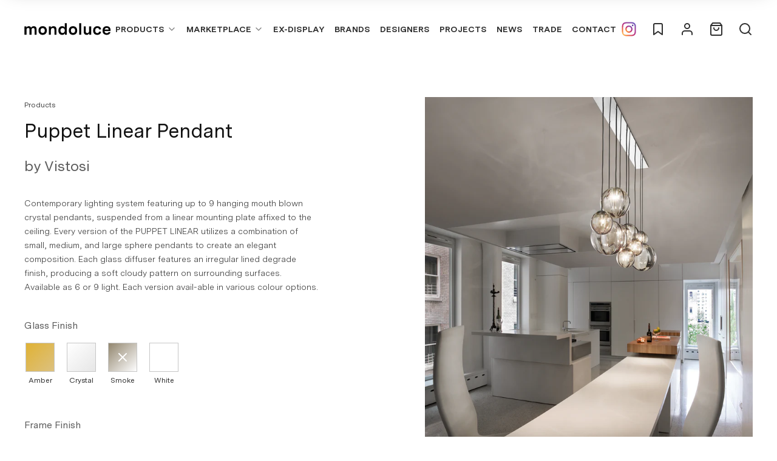

--- FILE ---
content_type: text/html; charset=utf-8
request_url: https://www.mondoluce.com/products/puppet-linear-pendant
body_size: 47507
content:
<!doctype html>
<html>
  <head><title>Puppet Linear Pendant</title>
<meta charset="utf-8"/>
<meta content="IE=Edge,chrome=1" http-equiv="X-UA-Compatible"/>
<meta name="description" content="Contemporary lighting system featuring up to 9 hanging mouth blown crystal pendants, suspended from a linear mounting plate affixed to the ceiling. Every version of the PUPPET LINEAR utilizes a combination of small, medium, and large sphere pendants to create an elegant composition. Each glass diffuser features an irre" />
<link rel="canonical" href="https://www.mondoluce.com/products/puppet-linear-pendant">
<meta content="width=device-width,initial-scale=1,shrink-to-fit=no" name="viewport"/>

<link rel="icon" href="//www.mondoluce.com/cdn/shop/t/12/assets/fav_mondoluce_120x120.svg?v=20846119292830465331710907981"/>
<!-- Header hook for plugins -->
<link href="//www.mondoluce.com/cdn/shop/t/12/assets/tailwind.css?v=148848488470176069641646351307" rel="stylesheet" type="text/css" media="all" />
<link href="//www.mondoluce.com/cdn/shop/t/12/assets/owl.carousel.min.css?v=70516089817612781961638928190" rel="stylesheet" type="text/css" media="all" />

<link href="https://cdnjs.cloudflare.com/ajax/libs/slim-select/1.27.0/slimselect.min.css" rel="stylesheet" type="text/css">

<script crossorigin="anonymous" integrity="sha256-ZosEbRLbNQzLpnKIkEdrPv7lOy9C27hHQ+Xp8a4MxAQ=" src="//code.jquery.com/jquery-1.12.4.min.js" type="text/javascript"></script>
<script src="https://cdnjs.cloudflare.com/ajax/libs/slim-select/1.27.0/slimselect.min.js"></script>
<script defer type="module" src="//www.mondoluce.com/cdn/shop/t/12/assets/bundle.js?v=145987203899246201111755233257"></script>
<script async defer src="https://www.google.com/recaptcha/api.js"></script>

<script>
  window.theme = window.theme || {};

  window.customer = {
    email: "",
  };

  document.documentElement.className = document.documentElement.className.replace("no-js", "js");
</script>

<script src="//www.mondoluce.com/cdn/shop/t/12/assets/owl.carousel.min.js?v=97891440811553454251638928190" type="text/javascript"></script>
<link href="//www.mondoluce.com/cdn/shop/t/12/assets/owl.theme.default.min.css?v=135046118358282713361638928191" rel="stylesheet" type="text/css" media="all" />
<script src="//www.mondoluce.com/cdn/shop/t/12/assets/application.js?v=65302095497055488691731903742" type="text/javascript"></script>


<script>window.performance && window.performance.mark && window.performance.mark('shopify.content_for_header.start');</script><meta name="facebook-domain-verification" content="56bjixt8gl18854p2aagxilsmnl75d">
<meta name="google-site-verification" content="5BrI-OgElOKl-hdA46nm99WhZPaOOaxuSjvX8OvXgbU">
<meta id="shopify-digital-wallet" name="shopify-digital-wallet" content="/56820695196/digital_wallets/dialog">
<meta name="shopify-checkout-api-token" content="4fc3187b38d90c6becccec637645ee41">
<meta id="in-context-paypal-metadata" data-shop-id="56820695196" data-venmo-supported="false" data-environment="production" data-locale="en_US" data-paypal-v4="true" data-currency="AUD">
<link rel="alternate" type="application/json+oembed" href="https://www.mondoluce.com/products/puppet-linear-pendant.oembed">
<script async="async" src="/checkouts/internal/preloads.js?locale=en-AU"></script>
<link rel="preconnect" href="https://shop.app" crossorigin="anonymous">
<script async="async" src="https://shop.app/checkouts/internal/preloads.js?locale=en-AU&shop_id=56820695196" crossorigin="anonymous"></script>
<script id="apple-pay-shop-capabilities" type="application/json">{"shopId":56820695196,"countryCode":"AU","currencyCode":"AUD","merchantCapabilities":["supports3DS"],"merchantId":"gid:\/\/shopify\/Shop\/56820695196","merchantName":"Mondoluce - Modern Designer Lighting","requiredBillingContactFields":["postalAddress","email","phone"],"requiredShippingContactFields":["postalAddress","email","phone"],"shippingType":"shipping","supportedNetworks":["visa","masterCard","amex","jcb"],"total":{"type":"pending","label":"Mondoluce - Modern Designer Lighting","amount":"1.00"},"shopifyPaymentsEnabled":true,"supportsSubscriptions":true}</script>
<script id="shopify-features" type="application/json">{"accessToken":"4fc3187b38d90c6becccec637645ee41","betas":["rich-media-storefront-analytics"],"domain":"www.mondoluce.com","predictiveSearch":true,"shopId":56820695196,"locale":"en"}</script>
<script>var Shopify = Shopify || {};
Shopify.shop = "mondoluce.myshopify.com";
Shopify.locale = "en";
Shopify.currency = {"active":"AUD","rate":"1.0"};
Shopify.country = "AU";
Shopify.theme = {"name":"Production - 8 Dec 2021","id":127225102492,"schema_name":"Themekit template theme","schema_version":"1.0.0","theme_store_id":796,"role":"main"};
Shopify.theme.handle = "null";
Shopify.theme.style = {"id":null,"handle":null};
Shopify.cdnHost = "www.mondoluce.com/cdn";
Shopify.routes = Shopify.routes || {};
Shopify.routes.root = "/";</script>
<script type="module">!function(o){(o.Shopify=o.Shopify||{}).modules=!0}(window);</script>
<script>!function(o){function n(){var o=[];function n(){o.push(Array.prototype.slice.apply(arguments))}return n.q=o,n}var t=o.Shopify=o.Shopify||{};t.loadFeatures=n(),t.autoloadFeatures=n()}(window);</script>
<script>
  window.ShopifyPay = window.ShopifyPay || {};
  window.ShopifyPay.apiHost = "shop.app\/pay";
  window.ShopifyPay.redirectState = null;
</script>
<script id="shop-js-analytics" type="application/json">{"pageType":"product"}</script>
<script defer="defer" async type="module" src="//www.mondoluce.com/cdn/shopifycloud/shop-js/modules/v2/client.init-shop-cart-sync_C5BV16lS.en.esm.js"></script>
<script defer="defer" async type="module" src="//www.mondoluce.com/cdn/shopifycloud/shop-js/modules/v2/chunk.common_CygWptCX.esm.js"></script>
<script type="module">
  await import("//www.mondoluce.com/cdn/shopifycloud/shop-js/modules/v2/client.init-shop-cart-sync_C5BV16lS.en.esm.js");
await import("//www.mondoluce.com/cdn/shopifycloud/shop-js/modules/v2/chunk.common_CygWptCX.esm.js");

  window.Shopify.SignInWithShop?.initShopCartSync?.({"fedCMEnabled":true,"windoidEnabled":true});

</script>
<script>
  window.Shopify = window.Shopify || {};
  if (!window.Shopify.featureAssets) window.Shopify.featureAssets = {};
  window.Shopify.featureAssets['shop-js'] = {"shop-cart-sync":["modules/v2/client.shop-cart-sync_ZFArdW7E.en.esm.js","modules/v2/chunk.common_CygWptCX.esm.js"],"init-fed-cm":["modules/v2/client.init-fed-cm_CmiC4vf6.en.esm.js","modules/v2/chunk.common_CygWptCX.esm.js"],"shop-button":["modules/v2/client.shop-button_tlx5R9nI.en.esm.js","modules/v2/chunk.common_CygWptCX.esm.js"],"shop-cash-offers":["modules/v2/client.shop-cash-offers_DOA2yAJr.en.esm.js","modules/v2/chunk.common_CygWptCX.esm.js","modules/v2/chunk.modal_D71HUcav.esm.js"],"init-windoid":["modules/v2/client.init-windoid_sURxWdc1.en.esm.js","modules/v2/chunk.common_CygWptCX.esm.js"],"shop-toast-manager":["modules/v2/client.shop-toast-manager_ClPi3nE9.en.esm.js","modules/v2/chunk.common_CygWptCX.esm.js"],"init-shop-email-lookup-coordinator":["modules/v2/client.init-shop-email-lookup-coordinator_B8hsDcYM.en.esm.js","modules/v2/chunk.common_CygWptCX.esm.js"],"init-shop-cart-sync":["modules/v2/client.init-shop-cart-sync_C5BV16lS.en.esm.js","modules/v2/chunk.common_CygWptCX.esm.js"],"avatar":["modules/v2/client.avatar_BTnouDA3.en.esm.js"],"pay-button":["modules/v2/client.pay-button_FdsNuTd3.en.esm.js","modules/v2/chunk.common_CygWptCX.esm.js"],"init-customer-accounts":["modules/v2/client.init-customer-accounts_DxDtT_ad.en.esm.js","modules/v2/client.shop-login-button_C5VAVYt1.en.esm.js","modules/v2/chunk.common_CygWptCX.esm.js","modules/v2/chunk.modal_D71HUcav.esm.js"],"init-shop-for-new-customer-accounts":["modules/v2/client.init-shop-for-new-customer-accounts_ChsxoAhi.en.esm.js","modules/v2/client.shop-login-button_C5VAVYt1.en.esm.js","modules/v2/chunk.common_CygWptCX.esm.js","modules/v2/chunk.modal_D71HUcav.esm.js"],"shop-login-button":["modules/v2/client.shop-login-button_C5VAVYt1.en.esm.js","modules/v2/chunk.common_CygWptCX.esm.js","modules/v2/chunk.modal_D71HUcav.esm.js"],"init-customer-accounts-sign-up":["modules/v2/client.init-customer-accounts-sign-up_CPSyQ0Tj.en.esm.js","modules/v2/client.shop-login-button_C5VAVYt1.en.esm.js","modules/v2/chunk.common_CygWptCX.esm.js","modules/v2/chunk.modal_D71HUcav.esm.js"],"shop-follow-button":["modules/v2/client.shop-follow-button_Cva4Ekp9.en.esm.js","modules/v2/chunk.common_CygWptCX.esm.js","modules/v2/chunk.modal_D71HUcav.esm.js"],"checkout-modal":["modules/v2/client.checkout-modal_BPM8l0SH.en.esm.js","modules/v2/chunk.common_CygWptCX.esm.js","modules/v2/chunk.modal_D71HUcav.esm.js"],"lead-capture":["modules/v2/client.lead-capture_Bi8yE_yS.en.esm.js","modules/v2/chunk.common_CygWptCX.esm.js","modules/v2/chunk.modal_D71HUcav.esm.js"],"shop-login":["modules/v2/client.shop-login_D6lNrXab.en.esm.js","modules/v2/chunk.common_CygWptCX.esm.js","modules/v2/chunk.modal_D71HUcav.esm.js"],"payment-terms":["modules/v2/client.payment-terms_CZxnsJam.en.esm.js","modules/v2/chunk.common_CygWptCX.esm.js","modules/v2/chunk.modal_D71HUcav.esm.js"]};
</script>
<script>(function() {
  var isLoaded = false;
  function asyncLoad() {
    if (isLoaded) return;
    isLoaded = true;
    var urls = ["https:\/\/chimpstatic.com\/mcjs-connected\/js\/users\/d8fb9424ea1e01699180ffc44\/4a96674cc592e782c5103248b.js?shop=mondoluce.myshopify.com","https:\/\/cdn.nfcube.com\/instafeed-391f0927ba8cf1237c751fb8095f6dbf.js?shop=mondoluce.myshopify.com","https:\/\/api-na1.hubapi.com\/scriptloader\/v1\/45275039.js?shop=mondoluce.myshopify.com"];
    for (var i = 0; i < urls.length; i++) {
      var s = document.createElement('script');
      s.type = 'text/javascript';
      s.async = true;
      s.src = urls[i];
      var x = document.getElementsByTagName('script')[0];
      x.parentNode.insertBefore(s, x);
    }
  };
  if(window.attachEvent) {
    window.attachEvent('onload', asyncLoad);
  } else {
    window.addEventListener('load', asyncLoad, false);
  }
})();</script>
<script id="__st">var __st={"a":56820695196,"offset":39600,"reqid":"ea70ac36-adb2-4bd4-a7ae-d98e02b3eef6-1768730280","pageurl":"www.mondoluce.com\/products\/puppet-linear-pendant","u":"fdccdb9f2aa7","p":"product","rtyp":"product","rid":7151761686684};</script>
<script>window.ShopifyPaypalV4VisibilityTracking = true;</script>
<script id="captcha-bootstrap">!function(){'use strict';const t='contact',e='account',n='new_comment',o=[[t,t],['blogs',n],['comments',n],[t,'customer']],c=[[e,'customer_login'],[e,'guest_login'],[e,'recover_customer_password'],[e,'create_customer']],r=t=>t.map((([t,e])=>`form[action*='/${t}']:not([data-nocaptcha='true']) input[name='form_type'][value='${e}']`)).join(','),a=t=>()=>t?[...document.querySelectorAll(t)].map((t=>t.form)):[];function s(){const t=[...o],e=r(t);return a(e)}const i='password',u='form_key',d=['recaptcha-v3-token','g-recaptcha-response','h-captcha-response',i],f=()=>{try{return window.sessionStorage}catch{return}},m='__shopify_v',_=t=>t.elements[u];function p(t,e,n=!1){try{const o=window.sessionStorage,c=JSON.parse(o.getItem(e)),{data:r}=function(t){const{data:e,action:n}=t;return t[m]||n?{data:e,action:n}:{data:t,action:n}}(c);for(const[e,n]of Object.entries(r))t.elements[e]&&(t.elements[e].value=n);n&&o.removeItem(e)}catch(o){console.error('form repopulation failed',{error:o})}}const l='form_type',E='cptcha';function T(t){t.dataset[E]=!0}const w=window,h=w.document,L='Shopify',v='ce_forms',y='captcha';let A=!1;((t,e)=>{const n=(g='f06e6c50-85a8-45c8-87d0-21a2b65856fe',I='https://cdn.shopify.com/shopifycloud/storefront-forms-hcaptcha/ce_storefront_forms_captcha_hcaptcha.v1.5.2.iife.js',D={infoText:'Protected by hCaptcha',privacyText:'Privacy',termsText:'Terms'},(t,e,n)=>{const o=w[L][v],c=o.bindForm;if(c)return c(t,g,e,D).then(n);var r;o.q.push([[t,g,e,D],n]),r=I,A||(h.body.append(Object.assign(h.createElement('script'),{id:'captcha-provider',async:!0,src:r})),A=!0)});var g,I,D;w[L]=w[L]||{},w[L][v]=w[L][v]||{},w[L][v].q=[],w[L][y]=w[L][y]||{},w[L][y].protect=function(t,e){n(t,void 0,e),T(t)},Object.freeze(w[L][y]),function(t,e,n,w,h,L){const[v,y,A,g]=function(t,e,n){const i=e?o:[],u=t?c:[],d=[...i,...u],f=r(d),m=r(i),_=r(d.filter((([t,e])=>n.includes(e))));return[a(f),a(m),a(_),s()]}(w,h,L),I=t=>{const e=t.target;return e instanceof HTMLFormElement?e:e&&e.form},D=t=>v().includes(t);t.addEventListener('submit',(t=>{const e=I(t);if(!e)return;const n=D(e)&&!e.dataset.hcaptchaBound&&!e.dataset.recaptchaBound,o=_(e),c=g().includes(e)&&(!o||!o.value);(n||c)&&t.preventDefault(),c&&!n&&(function(t){try{if(!f())return;!function(t){const e=f();if(!e)return;const n=_(t);if(!n)return;const o=n.value;o&&e.removeItem(o)}(t);const e=Array.from(Array(32),(()=>Math.random().toString(36)[2])).join('');!function(t,e){_(t)||t.append(Object.assign(document.createElement('input'),{type:'hidden',name:u})),t.elements[u].value=e}(t,e),function(t,e){const n=f();if(!n)return;const o=[...t.querySelectorAll(`input[type='${i}']`)].map((({name:t})=>t)),c=[...d,...o],r={};for(const[a,s]of new FormData(t).entries())c.includes(a)||(r[a]=s);n.setItem(e,JSON.stringify({[m]:1,action:t.action,data:r}))}(t,e)}catch(e){console.error('failed to persist form',e)}}(e),e.submit())}));const S=(t,e)=>{t&&!t.dataset[E]&&(n(t,e.some((e=>e===t))),T(t))};for(const o of['focusin','change'])t.addEventListener(o,(t=>{const e=I(t);D(e)&&S(e,y())}));const B=e.get('form_key'),M=e.get(l),P=B&&M;t.addEventListener('DOMContentLoaded',(()=>{const t=y();if(P)for(const e of t)e.elements[l].value===M&&p(e,B);[...new Set([...A(),...v().filter((t=>'true'===t.dataset.shopifyCaptcha))])].forEach((e=>S(e,t)))}))}(h,new URLSearchParams(w.location.search),n,t,e,['guest_login'])})(!0,!0)}();</script>
<script integrity="sha256-4kQ18oKyAcykRKYeNunJcIwy7WH5gtpwJnB7kiuLZ1E=" data-source-attribution="shopify.loadfeatures" defer="defer" src="//www.mondoluce.com/cdn/shopifycloud/storefront/assets/storefront/load_feature-a0a9edcb.js" crossorigin="anonymous"></script>
<script crossorigin="anonymous" defer="defer" src="//www.mondoluce.com/cdn/shopifycloud/storefront/assets/shopify_pay/storefront-65b4c6d7.js?v=20250812"></script>
<script data-source-attribution="shopify.dynamic_checkout.dynamic.init">var Shopify=Shopify||{};Shopify.PaymentButton=Shopify.PaymentButton||{isStorefrontPortableWallets:!0,init:function(){window.Shopify.PaymentButton.init=function(){};var t=document.createElement("script");t.src="https://www.mondoluce.com/cdn/shopifycloud/portable-wallets/latest/portable-wallets.en.js",t.type="module",document.head.appendChild(t)}};
</script>
<script data-source-attribution="shopify.dynamic_checkout.buyer_consent">
  function portableWalletsHideBuyerConsent(e){var t=document.getElementById("shopify-buyer-consent"),n=document.getElementById("shopify-subscription-policy-button");t&&n&&(t.classList.add("hidden"),t.setAttribute("aria-hidden","true"),n.removeEventListener("click",e))}function portableWalletsShowBuyerConsent(e){var t=document.getElementById("shopify-buyer-consent"),n=document.getElementById("shopify-subscription-policy-button");t&&n&&(t.classList.remove("hidden"),t.removeAttribute("aria-hidden"),n.addEventListener("click",e))}window.Shopify?.PaymentButton&&(window.Shopify.PaymentButton.hideBuyerConsent=portableWalletsHideBuyerConsent,window.Shopify.PaymentButton.showBuyerConsent=portableWalletsShowBuyerConsent);
</script>
<script data-source-attribution="shopify.dynamic_checkout.cart.bootstrap">document.addEventListener("DOMContentLoaded",(function(){function t(){return document.querySelector("shopify-accelerated-checkout-cart, shopify-accelerated-checkout")}if(t())Shopify.PaymentButton.init();else{new MutationObserver((function(e,n){t()&&(Shopify.PaymentButton.init(),n.disconnect())})).observe(document.body,{childList:!0,subtree:!0})}}));
</script>
<link id="shopify-accelerated-checkout-styles" rel="stylesheet" media="screen" href="https://www.mondoluce.com/cdn/shopifycloud/portable-wallets/latest/accelerated-checkout-backwards-compat.css" crossorigin="anonymous">
<style id="shopify-accelerated-checkout-cart">
        #shopify-buyer-consent {
  margin-top: 1em;
  display: inline-block;
  width: 100%;
}

#shopify-buyer-consent.hidden {
  display: none;
}

#shopify-subscription-policy-button {
  background: none;
  border: none;
  padding: 0;
  text-decoration: underline;
  font-size: inherit;
  cursor: pointer;
}

#shopify-subscription-policy-button::before {
  box-shadow: none;
}

      </style>

<script>window.performance && window.performance.mark && window.performance.mark('shopify.content_for_header.end');</script>

    
    
    <!-- Google tag (gtag.js) -->
    <script async src="https://www.googletagmanager.com/gtag/js?id=AW-17039661505"></script>
    <script>
      window.dataLayer = window.dataLayer || [];
      function gtag(){dataLayer.push(arguments);}
      gtag('js', new Date());

      gtag('config', 'AW-17039661505');
    </script>
    

    <link href="//www.mondoluce.com/cdn/shop/t/12/assets/application.css?v=107013378263420428021703121387" rel="stylesheet" type="text/css" media="all" />
  <meta property="og:image" content="https://cdn.shopify.com/s/files/1/0568/2069/5196/files/PUPPESP--L9------_1.jpg?v=1768729858" />
<meta property="og:image:secure_url" content="https://cdn.shopify.com/s/files/1/0568/2069/5196/files/PUPPESP--L9------_1.jpg?v=1768729858" />
<meta property="og:image:width" content="2000" />
<meta property="og:image:height" content="2166" />
<link href="https://monorail-edge.shopifysvc.com" rel="dns-prefetch">
<script>(function(){if ("sendBeacon" in navigator && "performance" in window) {try {var session_token_from_headers = performance.getEntriesByType('navigation')[0].serverTiming.find(x => x.name == '_s').description;} catch {var session_token_from_headers = undefined;}var session_cookie_matches = document.cookie.match(/_shopify_s=([^;]*)/);var session_token_from_cookie = session_cookie_matches && session_cookie_matches.length === 2 ? session_cookie_matches[1] : "";var session_token = session_token_from_headers || session_token_from_cookie || "";function handle_abandonment_event(e) {var entries = performance.getEntries().filter(function(entry) {return /monorail-edge.shopifysvc.com/.test(entry.name);});if (!window.abandonment_tracked && entries.length === 0) {window.abandonment_tracked = true;var currentMs = Date.now();var navigation_start = performance.timing.navigationStart;var payload = {shop_id: 56820695196,url: window.location.href,navigation_start,duration: currentMs - navigation_start,session_token,page_type: "product"};window.navigator.sendBeacon("https://monorail-edge.shopifysvc.com/v1/produce", JSON.stringify({schema_id: "online_store_buyer_site_abandonment/1.1",payload: payload,metadata: {event_created_at_ms: currentMs,event_sent_at_ms: currentMs}}));}}window.addEventListener('pagehide', handle_abandonment_event);}}());</script>
<script id="web-pixels-manager-setup">(function e(e,d,r,n,o){if(void 0===o&&(o={}),!Boolean(null===(a=null===(i=window.Shopify)||void 0===i?void 0:i.analytics)||void 0===a?void 0:a.replayQueue)){var i,a;window.Shopify=window.Shopify||{};var t=window.Shopify;t.analytics=t.analytics||{};var s=t.analytics;s.replayQueue=[],s.publish=function(e,d,r){return s.replayQueue.push([e,d,r]),!0};try{self.performance.mark("wpm:start")}catch(e){}var l=function(){var e={modern:/Edge?\/(1{2}[4-9]|1[2-9]\d|[2-9]\d{2}|\d{4,})\.\d+(\.\d+|)|Firefox\/(1{2}[4-9]|1[2-9]\d|[2-9]\d{2}|\d{4,})\.\d+(\.\d+|)|Chrom(ium|e)\/(9{2}|\d{3,})\.\d+(\.\d+|)|(Maci|X1{2}).+ Version\/(15\.\d+|(1[6-9]|[2-9]\d|\d{3,})\.\d+)([,.]\d+|)( \(\w+\)|)( Mobile\/\w+|) Safari\/|Chrome.+OPR\/(9{2}|\d{3,})\.\d+\.\d+|(CPU[ +]OS|iPhone[ +]OS|CPU[ +]iPhone|CPU IPhone OS|CPU iPad OS)[ +]+(15[._]\d+|(1[6-9]|[2-9]\d|\d{3,})[._]\d+)([._]\d+|)|Android:?[ /-](13[3-9]|1[4-9]\d|[2-9]\d{2}|\d{4,})(\.\d+|)(\.\d+|)|Android.+Firefox\/(13[5-9]|1[4-9]\d|[2-9]\d{2}|\d{4,})\.\d+(\.\d+|)|Android.+Chrom(ium|e)\/(13[3-9]|1[4-9]\d|[2-9]\d{2}|\d{4,})\.\d+(\.\d+|)|SamsungBrowser\/([2-9]\d|\d{3,})\.\d+/,legacy:/Edge?\/(1[6-9]|[2-9]\d|\d{3,})\.\d+(\.\d+|)|Firefox\/(5[4-9]|[6-9]\d|\d{3,})\.\d+(\.\d+|)|Chrom(ium|e)\/(5[1-9]|[6-9]\d|\d{3,})\.\d+(\.\d+|)([\d.]+$|.*Safari\/(?![\d.]+ Edge\/[\d.]+$))|(Maci|X1{2}).+ Version\/(10\.\d+|(1[1-9]|[2-9]\d|\d{3,})\.\d+)([,.]\d+|)( \(\w+\)|)( Mobile\/\w+|) Safari\/|Chrome.+OPR\/(3[89]|[4-9]\d|\d{3,})\.\d+\.\d+|(CPU[ +]OS|iPhone[ +]OS|CPU[ +]iPhone|CPU IPhone OS|CPU iPad OS)[ +]+(10[._]\d+|(1[1-9]|[2-9]\d|\d{3,})[._]\d+)([._]\d+|)|Android:?[ /-](13[3-9]|1[4-9]\d|[2-9]\d{2}|\d{4,})(\.\d+|)(\.\d+|)|Mobile Safari.+OPR\/([89]\d|\d{3,})\.\d+\.\d+|Android.+Firefox\/(13[5-9]|1[4-9]\d|[2-9]\d{2}|\d{4,})\.\d+(\.\d+|)|Android.+Chrom(ium|e)\/(13[3-9]|1[4-9]\d|[2-9]\d{2}|\d{4,})\.\d+(\.\d+|)|Android.+(UC? ?Browser|UCWEB|U3)[ /]?(15\.([5-9]|\d{2,})|(1[6-9]|[2-9]\d|\d{3,})\.\d+)\.\d+|SamsungBrowser\/(5\.\d+|([6-9]|\d{2,})\.\d+)|Android.+MQ{2}Browser\/(14(\.(9|\d{2,})|)|(1[5-9]|[2-9]\d|\d{3,})(\.\d+|))(\.\d+|)|K[Aa][Ii]OS\/(3\.\d+|([4-9]|\d{2,})\.\d+)(\.\d+|)/},d=e.modern,r=e.legacy,n=navigator.userAgent;return n.match(d)?"modern":n.match(r)?"legacy":"unknown"}(),u="modern"===l?"modern":"legacy",c=(null!=n?n:{modern:"",legacy:""})[u],f=function(e){return[e.baseUrl,"/wpm","/b",e.hashVersion,"modern"===e.buildTarget?"m":"l",".js"].join("")}({baseUrl:d,hashVersion:r,buildTarget:u}),m=function(e){var d=e.version,r=e.bundleTarget,n=e.surface,o=e.pageUrl,i=e.monorailEndpoint;return{emit:function(e){var a=e.status,t=e.errorMsg,s=(new Date).getTime(),l=JSON.stringify({metadata:{event_sent_at_ms:s},events:[{schema_id:"web_pixels_manager_load/3.1",payload:{version:d,bundle_target:r,page_url:o,status:a,surface:n,error_msg:t},metadata:{event_created_at_ms:s}}]});if(!i)return console&&console.warn&&console.warn("[Web Pixels Manager] No Monorail endpoint provided, skipping logging."),!1;try{return self.navigator.sendBeacon.bind(self.navigator)(i,l)}catch(e){}var u=new XMLHttpRequest;try{return u.open("POST",i,!0),u.setRequestHeader("Content-Type","text/plain"),u.send(l),!0}catch(e){return console&&console.warn&&console.warn("[Web Pixels Manager] Got an unhandled error while logging to Monorail."),!1}}}}({version:r,bundleTarget:l,surface:e.surface,pageUrl:self.location.href,monorailEndpoint:e.monorailEndpoint});try{o.browserTarget=l,function(e){var d=e.src,r=e.async,n=void 0===r||r,o=e.onload,i=e.onerror,a=e.sri,t=e.scriptDataAttributes,s=void 0===t?{}:t,l=document.createElement("script"),u=document.querySelector("head"),c=document.querySelector("body");if(l.async=n,l.src=d,a&&(l.integrity=a,l.crossOrigin="anonymous"),s)for(var f in s)if(Object.prototype.hasOwnProperty.call(s,f))try{l.dataset[f]=s[f]}catch(e){}if(o&&l.addEventListener("load",o),i&&l.addEventListener("error",i),u)u.appendChild(l);else{if(!c)throw new Error("Did not find a head or body element to append the script");c.appendChild(l)}}({src:f,async:!0,onload:function(){if(!function(){var e,d;return Boolean(null===(d=null===(e=window.Shopify)||void 0===e?void 0:e.analytics)||void 0===d?void 0:d.initialized)}()){var d=window.webPixelsManager.init(e)||void 0;if(d){var r=window.Shopify.analytics;r.replayQueue.forEach((function(e){var r=e[0],n=e[1],o=e[2];d.publishCustomEvent(r,n,o)})),r.replayQueue=[],r.publish=d.publishCustomEvent,r.visitor=d.visitor,r.initialized=!0}}},onerror:function(){return m.emit({status:"failed",errorMsg:"".concat(f," has failed to load")})},sri:function(e){var d=/^sha384-[A-Za-z0-9+/=]+$/;return"string"==typeof e&&d.test(e)}(c)?c:"",scriptDataAttributes:o}),m.emit({status:"loading"})}catch(e){m.emit({status:"failed",errorMsg:(null==e?void 0:e.message)||"Unknown error"})}}})({shopId: 56820695196,storefrontBaseUrl: "https://www.mondoluce.com",extensionsBaseUrl: "https://extensions.shopifycdn.com/cdn/shopifycloud/web-pixels-manager",monorailEndpoint: "https://monorail-edge.shopifysvc.com/unstable/produce_batch",surface: "storefront-renderer",enabledBetaFlags: ["2dca8a86"],webPixelsConfigList: [{"id":"1241022620","configuration":"{\"accountID\":\"mondoluce\"}","eventPayloadVersion":"v1","runtimeContext":"STRICT","scriptVersion":"1d4c781273105676f6b02a329648437f","type":"APP","apiClientId":32196493313,"privacyPurposes":["ANALYTICS","MARKETING","SALE_OF_DATA"],"dataSharingAdjustments":{"protectedCustomerApprovalScopes":["read_customer_address","read_customer_email","read_customer_name","read_customer_personal_data","read_customer_phone"]}},{"id":"563904668","configuration":"{\"config\":\"{\\\"google_tag_ids\\\":[\\\"G-2QYET7X9WE\\\",\\\"GT-55NLM6KS\\\"],\\\"target_country\\\":\\\"ZZ\\\",\\\"gtag_events\\\":[{\\\"type\\\":\\\"search\\\",\\\"action_label\\\":\\\"G-2QYET7X9WE\\\"},{\\\"type\\\":\\\"begin_checkout\\\",\\\"action_label\\\":\\\"G-2QYET7X9WE\\\"},{\\\"type\\\":\\\"view_item\\\",\\\"action_label\\\":[\\\"G-2QYET7X9WE\\\",\\\"MC-SMSH2DTCYF\\\"]},{\\\"type\\\":\\\"purchase\\\",\\\"action_label\\\":[\\\"G-2QYET7X9WE\\\",\\\"MC-SMSH2DTCYF\\\"]},{\\\"type\\\":\\\"page_view\\\",\\\"action_label\\\":[\\\"G-2QYET7X9WE\\\",\\\"MC-SMSH2DTCYF\\\"]},{\\\"type\\\":\\\"add_payment_info\\\",\\\"action_label\\\":\\\"G-2QYET7X9WE\\\"},{\\\"type\\\":\\\"add_to_cart\\\",\\\"action_label\\\":\\\"G-2QYET7X9WE\\\"}],\\\"enable_monitoring_mode\\\":false}\"}","eventPayloadVersion":"v1","runtimeContext":"OPEN","scriptVersion":"b2a88bafab3e21179ed38636efcd8a93","type":"APP","apiClientId":1780363,"privacyPurposes":[],"dataSharingAdjustments":{"protectedCustomerApprovalScopes":["read_customer_address","read_customer_email","read_customer_name","read_customer_personal_data","read_customer_phone"]}},{"id":"251658396","configuration":"{\"pixel_id\":\"501045201460811\",\"pixel_type\":\"facebook_pixel\",\"metaapp_system_user_token\":\"-\"}","eventPayloadVersion":"v1","runtimeContext":"OPEN","scriptVersion":"ca16bc87fe92b6042fbaa3acc2fbdaa6","type":"APP","apiClientId":2329312,"privacyPurposes":["ANALYTICS","MARKETING","SALE_OF_DATA"],"dataSharingAdjustments":{"protectedCustomerApprovalScopes":["read_customer_address","read_customer_email","read_customer_name","read_customer_personal_data","read_customer_phone"]}},{"id":"97386652","configuration":"{\"tagID\":\"2613089044321\"}","eventPayloadVersion":"v1","runtimeContext":"STRICT","scriptVersion":"18031546ee651571ed29edbe71a3550b","type":"APP","apiClientId":3009811,"privacyPurposes":["ANALYTICS","MARKETING","SALE_OF_DATA"],"dataSharingAdjustments":{"protectedCustomerApprovalScopes":["read_customer_address","read_customer_email","read_customer_name","read_customer_personal_data","read_customer_phone"]}},{"id":"shopify-app-pixel","configuration":"{}","eventPayloadVersion":"v1","runtimeContext":"STRICT","scriptVersion":"0450","apiClientId":"shopify-pixel","type":"APP","privacyPurposes":["ANALYTICS","MARKETING"]},{"id":"shopify-custom-pixel","eventPayloadVersion":"v1","runtimeContext":"LAX","scriptVersion":"0450","apiClientId":"shopify-pixel","type":"CUSTOM","privacyPurposes":["ANALYTICS","MARKETING"]}],isMerchantRequest: false,initData: {"shop":{"name":"Mondoluce - Modern Designer Lighting","paymentSettings":{"currencyCode":"AUD"},"myshopifyDomain":"mondoluce.myshopify.com","countryCode":"AU","storefrontUrl":"https:\/\/www.mondoluce.com"},"customer":null,"cart":null,"checkout":null,"productVariants":[{"price":{"amount":10057.0,"currencyCode":"AUD"},"product":{"title":"Puppet Linear Pendant","vendor":"Vistosi","id":"7151761686684","untranslatedTitle":"Puppet Linear Pendant","url":"\/products\/puppet-linear-pendant","type":"Pendant Decorative"},"id":"42566247612572","image":{"src":"\/\/www.mondoluce.com\/cdn\/shop\/files\/PUPPESP--L9------_1.jpg?v=1768729858"},"sku":"VI S\/PUPPET\/L9\/BLACK\/SMOKE","title":"Smoke \/ Matt Black \/ 9 Light","untranslatedTitle":"Smoke \/ Matt Black \/ 9 Light"},{"price":{"amount":6469.0,"currencyCode":"AUD"},"product":{"title":"Puppet Linear Pendant","vendor":"Vistosi","id":"7151761686684","untranslatedTitle":"Puppet Linear Pendant","url":"\/products\/puppet-linear-pendant","type":"Pendant Decorative"},"id":"42566247514268","image":{"src":"\/\/www.mondoluce.com\/cdn\/shop\/files\/PUPPESP--L9------_1.jpg?v=1768729858"},"sku":"VI S\/PUPPET\/L6\/CHROME\/SMOKE","title":"Smoke \/ Chrome \/ 6 Light","untranslatedTitle":"Smoke \/ Chrome \/ 6 Light"},{"price":{"amount":10057.0,"currencyCode":"AUD"},"product":{"title":"Puppet Linear Pendant","vendor":"Vistosi","id":"7151761686684","untranslatedTitle":"Puppet Linear Pendant","url":"\/products\/puppet-linear-pendant","type":"Pendant Decorative"},"id":"42566247874716","image":{"src":"\/\/www.mondoluce.com\/cdn\/shop\/files\/PUPPESP--L9------_1.jpg?v=1768729858"},"sku":"VI S\/PUPPET\/L9\/BLACK\/CRYSTAL","title":"Crystal \/ Matt Black \/ 9 Light","untranslatedTitle":"Crystal \/ Matt Black \/ 9 Light"},{"price":{"amount":10057.0,"currencyCode":"AUD"},"product":{"title":"Puppet Linear Pendant","vendor":"Vistosi","id":"7151761686684","untranslatedTitle":"Puppet Linear Pendant","url":"\/products\/puppet-linear-pendant","type":"Pendant Decorative"},"id":"42566247415964","image":{"src":"\/\/www.mondoluce.com\/cdn\/shop\/files\/PUPPESP--L9------_1.jpg?v=1768729858"},"sku":"VI S\/PUPPET\/L9\/CHROME\/AMBER","title":"Amber \/ Chrome \/ 9 Light","untranslatedTitle":"Amber \/ Chrome \/ 9 Light"},{"price":{"amount":6469.0,"currencyCode":"AUD"},"product":{"title":"Puppet Linear Pendant","vendor":"Vistosi","id":"7151761686684","untranslatedTitle":"Puppet Linear Pendant","url":"\/products\/puppet-linear-pendant","type":"Pendant Decorative"},"id":"42566247710876","image":{"src":"\/\/www.mondoluce.com\/cdn\/shop\/files\/PUPPESP--L9------_1.jpg?v=1768729858"},"sku":"VI S\/PUPPET\/L6\/BLACK\/WHITE","title":"White \/ Matt Black \/ 6 Light","untranslatedTitle":"White \/ Matt Black \/ 6 Light"},{"price":{"amount":10057.0,"currencyCode":"AUD"},"product":{"title":"Puppet Linear Pendant","vendor":"Vistosi","id":"7151761686684","untranslatedTitle":"Puppet Linear Pendant","url":"\/products\/puppet-linear-pendant","type":"Pendant Decorative"},"id":"42566247809180","image":{"src":"\/\/www.mondoluce.com\/cdn\/shop\/files\/PUPPESP--L9------_1.jpg?v=1768729858"},"sku":"VI S\/PUPPET\/L9\/CHROME\/CRYSTAL","title":"Crystal \/ Chrome \/ 9 Light","untranslatedTitle":"Crystal \/ Chrome \/ 9 Light"},{"price":{"amount":6469.0,"currencyCode":"AUD"},"product":{"title":"Puppet Linear Pendant","vendor":"Vistosi","id":"7151761686684","untranslatedTitle":"Puppet Linear Pendant","url":"\/products\/puppet-linear-pendant","type":"Pendant Decorative"},"id":"42566247579804","image":{"src":"\/\/www.mondoluce.com\/cdn\/shop\/files\/PUPPESP--L9------_1.jpg?v=1768729858"},"sku":"VI S\/PUPPET\/L6\/BLACK\/SMOKE","title":"Smoke \/ Matt Black \/ 6 Light","untranslatedTitle":"Smoke \/ Matt Black \/ 6 Light"},{"price":{"amount":10057.0,"currencyCode":"AUD"},"product":{"title":"Puppet Linear Pendant","vendor":"Vistosi","id":"7151761686684","untranslatedTitle":"Puppet Linear Pendant","url":"\/products\/puppet-linear-pendant","type":"Pendant Decorative"},"id":"42566247743644","image":{"src":"\/\/www.mondoluce.com\/cdn\/shop\/files\/PUPPESP--L9------_1.jpg?v=1768729858"},"sku":"VI S\/PUPPET\/L9\/BLACK\/WHITE","title":"White \/ Matt Black \/ 9 Light","untranslatedTitle":"White \/ Matt Black \/ 9 Light"},{"price":{"amount":10057.0,"currencyCode":"AUD"},"product":{"title":"Puppet Linear Pendant","vendor":"Vistosi","id":"7151761686684","untranslatedTitle":"Puppet Linear Pendant","url":"\/products\/puppet-linear-pendant","type":"Pendant Decorative"},"id":"42566247547036","image":{"src":"\/\/www.mondoluce.com\/cdn\/shop\/files\/PUPPESP--L9------_1.jpg?v=1768729858"},"sku":"VI S\/PUPPET\/L9\/CHROME\/SMOKE","title":"Smoke \/ Chrome \/ 9 Light","untranslatedTitle":"Smoke \/ Chrome \/ 9 Light"},{"price":{"amount":6469.0,"currencyCode":"AUD"},"product":{"title":"Puppet Linear Pendant","vendor":"Vistosi","id":"7151761686684","untranslatedTitle":"Puppet Linear Pendant","url":"\/products\/puppet-linear-pendant","type":"Pendant Decorative"},"id":"42566247383196","image":{"src":"\/\/www.mondoluce.com\/cdn\/shop\/files\/PUPPESP--L9------_1.jpg?v=1768729858"},"sku":"VI S\/PUPPET\/L6\/CHROME\/AMBER","title":"Amber \/ Chrome \/ 6 Light","untranslatedTitle":"Amber \/ Chrome \/ 6 Light"},{"price":{"amount":6469.0,"currencyCode":"AUD"},"product":{"title":"Puppet Linear Pendant","vendor":"Vistosi","id":"7151761686684","untranslatedTitle":"Puppet Linear Pendant","url":"\/products\/puppet-linear-pendant","type":"Pendant Decorative"},"id":"42566247841948","image":{"src":"\/\/www.mondoluce.com\/cdn\/shop\/files\/PUPPESP--L9------_1.jpg?v=1768729858"},"sku":"VI S\/PUPPET\/L6\/BLACK\/CRYSTAL","title":"Crystal \/ Matt Black \/ 6 Light","untranslatedTitle":"Crystal \/ Matt Black \/ 6 Light"},{"price":{"amount":6469.0,"currencyCode":"AUD"},"product":{"title":"Puppet Linear Pendant","vendor":"Vistosi","id":"7151761686684","untranslatedTitle":"Puppet Linear Pendant","url":"\/products\/puppet-linear-pendant","type":"Pendant Decorative"},"id":"42566247645340","image":{"src":"\/\/www.mondoluce.com\/cdn\/shop\/files\/PUPPESP--L9------_1.jpg?v=1768729858"},"sku":"VI S\/PUPPET\/L6\/CHROME\/WHITE","title":"White \/ Chrome \/ 6 Light","untranslatedTitle":"White \/ Chrome \/ 6 Light"},{"price":{"amount":10057.0,"currencyCode":"AUD"},"product":{"title":"Puppet Linear Pendant","vendor":"Vistosi","id":"7151761686684","untranslatedTitle":"Puppet Linear Pendant","url":"\/products\/puppet-linear-pendant","type":"Pendant Decorative"},"id":"42566247481500","image":{"src":"\/\/www.mondoluce.com\/cdn\/shop\/files\/PUPPESP--L9------_1.jpg?v=1768729858"},"sku":"VI S\/PUPPET\/L9\/BLACK\/AMBER","title":"Amber \/ Matt Black \/ 9 Light","untranslatedTitle":"Amber \/ Matt Black \/ 9 Light"},{"price":{"amount":6469.0,"currencyCode":"AUD"},"product":{"title":"Puppet Linear Pendant","vendor":"Vistosi","id":"7151761686684","untranslatedTitle":"Puppet Linear Pendant","url":"\/products\/puppet-linear-pendant","type":"Pendant Decorative"},"id":"42566247776412","image":{"src":"\/\/www.mondoluce.com\/cdn\/shop\/files\/PUPPESP--L9------_1.jpg?v=1768729858"},"sku":"VI S\/PUPPET\/L6\/CHROME\/CRYSTAL","title":"Crystal \/ Chrome \/ 6 Light","untranslatedTitle":"Crystal \/ Chrome \/ 6 Light"},{"price":{"amount":10057.0,"currencyCode":"AUD"},"product":{"title":"Puppet Linear Pendant","vendor":"Vistosi","id":"7151761686684","untranslatedTitle":"Puppet Linear Pendant","url":"\/products\/puppet-linear-pendant","type":"Pendant Decorative"},"id":"42566247678108","image":{"src":"\/\/www.mondoluce.com\/cdn\/shop\/files\/PUPPESP--L9------_1.jpg?v=1768729858"},"sku":"VI S\/PUPPET\/L9\/CHROME\/WHITE","title":"White \/ Chrome \/ 9 Light","untranslatedTitle":"White \/ Chrome \/ 9 Light"},{"price":{"amount":6469.0,"currencyCode":"AUD"},"product":{"title":"Puppet Linear Pendant","vendor":"Vistosi","id":"7151761686684","untranslatedTitle":"Puppet Linear Pendant","url":"\/products\/puppet-linear-pendant","type":"Pendant Decorative"},"id":"42566247448732","image":{"src":"\/\/www.mondoluce.com\/cdn\/shop\/files\/PUPPESP--L9------_1.jpg?v=1768729858"},"sku":"VI S\/PUPPET\/L6\/BLACK\/AMBER","title":"Amber \/ Matt Black \/ 6 Light","untranslatedTitle":"Amber \/ Matt Black \/ 6 Light"}],"purchasingCompany":null},},"https://www.mondoluce.com/cdn","fcfee988w5aeb613cpc8e4bc33m6693e112",{"modern":"","legacy":""},{"shopId":"56820695196","storefrontBaseUrl":"https:\/\/www.mondoluce.com","extensionBaseUrl":"https:\/\/extensions.shopifycdn.com\/cdn\/shopifycloud\/web-pixels-manager","surface":"storefront-renderer","enabledBetaFlags":"[\"2dca8a86\"]","isMerchantRequest":"false","hashVersion":"fcfee988w5aeb613cpc8e4bc33m6693e112","publish":"custom","events":"[[\"page_viewed\",{}],[\"product_viewed\",{\"productVariant\":{\"price\":{\"amount\":10057.0,\"currencyCode\":\"AUD\"},\"product\":{\"title\":\"Puppet Linear Pendant\",\"vendor\":\"Vistosi\",\"id\":\"7151761686684\",\"untranslatedTitle\":\"Puppet Linear Pendant\",\"url\":\"\/products\/puppet-linear-pendant\",\"type\":\"Pendant Decorative\"},\"id\":\"42566247612572\",\"image\":{\"src\":\"\/\/www.mondoluce.com\/cdn\/shop\/files\/PUPPESP--L9------_1.jpg?v=1768729858\"},\"sku\":\"VI S\/PUPPET\/L9\/BLACK\/SMOKE\",\"title\":\"Smoke \/ Matt Black \/ 9 Light\",\"untranslatedTitle\":\"Smoke \/ Matt Black \/ 9 Light\"}}]]"});</script><script>
  window.ShopifyAnalytics = window.ShopifyAnalytics || {};
  window.ShopifyAnalytics.meta = window.ShopifyAnalytics.meta || {};
  window.ShopifyAnalytics.meta.currency = 'AUD';
  var meta = {"product":{"id":7151761686684,"gid":"gid:\/\/shopify\/Product\/7151761686684","vendor":"Vistosi","type":"Pendant Decorative","handle":"puppet-linear-pendant","variants":[{"id":42566247612572,"price":1005700,"name":"Puppet Linear Pendant - Smoke \/ Matt Black \/ 9 Light","public_title":"Smoke \/ Matt Black \/ 9 Light","sku":"VI S\/PUPPET\/L9\/BLACK\/SMOKE"},{"id":42566247514268,"price":646900,"name":"Puppet Linear Pendant - Smoke \/ Chrome \/ 6 Light","public_title":"Smoke \/ Chrome \/ 6 Light","sku":"VI S\/PUPPET\/L6\/CHROME\/SMOKE"},{"id":42566247874716,"price":1005700,"name":"Puppet Linear Pendant - Crystal \/ Matt Black \/ 9 Light","public_title":"Crystal \/ Matt Black \/ 9 Light","sku":"VI S\/PUPPET\/L9\/BLACK\/CRYSTAL"},{"id":42566247415964,"price":1005700,"name":"Puppet Linear Pendant - Amber \/ Chrome \/ 9 Light","public_title":"Amber \/ Chrome \/ 9 Light","sku":"VI S\/PUPPET\/L9\/CHROME\/AMBER"},{"id":42566247710876,"price":646900,"name":"Puppet Linear Pendant - White \/ Matt Black \/ 6 Light","public_title":"White \/ Matt Black \/ 6 Light","sku":"VI S\/PUPPET\/L6\/BLACK\/WHITE"},{"id":42566247809180,"price":1005700,"name":"Puppet Linear Pendant - Crystal \/ Chrome \/ 9 Light","public_title":"Crystal \/ Chrome \/ 9 Light","sku":"VI S\/PUPPET\/L9\/CHROME\/CRYSTAL"},{"id":42566247579804,"price":646900,"name":"Puppet Linear Pendant - Smoke \/ Matt Black \/ 6 Light","public_title":"Smoke \/ Matt Black \/ 6 Light","sku":"VI S\/PUPPET\/L6\/BLACK\/SMOKE"},{"id":42566247743644,"price":1005700,"name":"Puppet Linear Pendant - White \/ Matt Black \/ 9 Light","public_title":"White \/ Matt Black \/ 9 Light","sku":"VI S\/PUPPET\/L9\/BLACK\/WHITE"},{"id":42566247547036,"price":1005700,"name":"Puppet Linear Pendant - Smoke \/ Chrome \/ 9 Light","public_title":"Smoke \/ Chrome \/ 9 Light","sku":"VI S\/PUPPET\/L9\/CHROME\/SMOKE"},{"id":42566247383196,"price":646900,"name":"Puppet Linear Pendant - Amber \/ Chrome \/ 6 Light","public_title":"Amber \/ Chrome \/ 6 Light","sku":"VI S\/PUPPET\/L6\/CHROME\/AMBER"},{"id":42566247841948,"price":646900,"name":"Puppet Linear Pendant - Crystal \/ Matt Black \/ 6 Light","public_title":"Crystal \/ Matt Black \/ 6 Light","sku":"VI S\/PUPPET\/L6\/BLACK\/CRYSTAL"},{"id":42566247645340,"price":646900,"name":"Puppet Linear Pendant - White \/ Chrome \/ 6 Light","public_title":"White \/ Chrome \/ 6 Light","sku":"VI S\/PUPPET\/L6\/CHROME\/WHITE"},{"id":42566247481500,"price":1005700,"name":"Puppet Linear Pendant - Amber \/ Matt Black \/ 9 Light","public_title":"Amber \/ Matt Black \/ 9 Light","sku":"VI S\/PUPPET\/L9\/BLACK\/AMBER"},{"id":42566247776412,"price":646900,"name":"Puppet Linear Pendant - Crystal \/ Chrome \/ 6 Light","public_title":"Crystal \/ Chrome \/ 6 Light","sku":"VI S\/PUPPET\/L6\/CHROME\/CRYSTAL"},{"id":42566247678108,"price":1005700,"name":"Puppet Linear Pendant - White \/ Chrome \/ 9 Light","public_title":"White \/ Chrome \/ 9 Light","sku":"VI S\/PUPPET\/L9\/CHROME\/WHITE"},{"id":42566247448732,"price":646900,"name":"Puppet Linear Pendant - Amber \/ Matt Black \/ 6 Light","public_title":"Amber \/ Matt Black \/ 6 Light","sku":"VI S\/PUPPET\/L6\/BLACK\/AMBER"}],"remote":false},"page":{"pageType":"product","resourceType":"product","resourceId":7151761686684,"requestId":"ea70ac36-adb2-4bd4-a7ae-d98e02b3eef6-1768730280"}};
  for (var attr in meta) {
    window.ShopifyAnalytics.meta[attr] = meta[attr];
  }
</script>
<script class="analytics">
  (function () {
    var customDocumentWrite = function(content) {
      var jquery = null;

      if (window.jQuery) {
        jquery = window.jQuery;
      } else if (window.Checkout && window.Checkout.$) {
        jquery = window.Checkout.$;
      }

      if (jquery) {
        jquery('body').append(content);
      }
    };

    var hasLoggedConversion = function(token) {
      if (token) {
        return document.cookie.indexOf('loggedConversion=' + token) !== -1;
      }
      return false;
    }

    var setCookieIfConversion = function(token) {
      if (token) {
        var twoMonthsFromNow = new Date(Date.now());
        twoMonthsFromNow.setMonth(twoMonthsFromNow.getMonth() + 2);

        document.cookie = 'loggedConversion=' + token + '; expires=' + twoMonthsFromNow;
      }
    }

    var trekkie = window.ShopifyAnalytics.lib = window.trekkie = window.trekkie || [];
    if (trekkie.integrations) {
      return;
    }
    trekkie.methods = [
      'identify',
      'page',
      'ready',
      'track',
      'trackForm',
      'trackLink'
    ];
    trekkie.factory = function(method) {
      return function() {
        var args = Array.prototype.slice.call(arguments);
        args.unshift(method);
        trekkie.push(args);
        return trekkie;
      };
    };
    for (var i = 0; i < trekkie.methods.length; i++) {
      var key = trekkie.methods[i];
      trekkie[key] = trekkie.factory(key);
    }
    trekkie.load = function(config) {
      trekkie.config = config || {};
      trekkie.config.initialDocumentCookie = document.cookie;
      var first = document.getElementsByTagName('script')[0];
      var script = document.createElement('script');
      script.type = 'text/javascript';
      script.onerror = function(e) {
        var scriptFallback = document.createElement('script');
        scriptFallback.type = 'text/javascript';
        scriptFallback.onerror = function(error) {
                var Monorail = {
      produce: function produce(monorailDomain, schemaId, payload) {
        var currentMs = new Date().getTime();
        var event = {
          schema_id: schemaId,
          payload: payload,
          metadata: {
            event_created_at_ms: currentMs,
            event_sent_at_ms: currentMs
          }
        };
        return Monorail.sendRequest("https://" + monorailDomain + "/v1/produce", JSON.stringify(event));
      },
      sendRequest: function sendRequest(endpointUrl, payload) {
        // Try the sendBeacon API
        if (window && window.navigator && typeof window.navigator.sendBeacon === 'function' && typeof window.Blob === 'function' && !Monorail.isIos12()) {
          var blobData = new window.Blob([payload], {
            type: 'text/plain'
          });

          if (window.navigator.sendBeacon(endpointUrl, blobData)) {
            return true;
          } // sendBeacon was not successful

        } // XHR beacon

        var xhr = new XMLHttpRequest();

        try {
          xhr.open('POST', endpointUrl);
          xhr.setRequestHeader('Content-Type', 'text/plain');
          xhr.send(payload);
        } catch (e) {
          console.log(e);
        }

        return false;
      },
      isIos12: function isIos12() {
        return window.navigator.userAgent.lastIndexOf('iPhone; CPU iPhone OS 12_') !== -1 || window.navigator.userAgent.lastIndexOf('iPad; CPU OS 12_') !== -1;
      }
    };
    Monorail.produce('monorail-edge.shopifysvc.com',
      'trekkie_storefront_load_errors/1.1',
      {shop_id: 56820695196,
      theme_id: 127225102492,
      app_name: "storefront",
      context_url: window.location.href,
      source_url: "//www.mondoluce.com/cdn/s/trekkie.storefront.cd680fe47e6c39ca5d5df5f0a32d569bc48c0f27.min.js"});

        };
        scriptFallback.async = true;
        scriptFallback.src = '//www.mondoluce.com/cdn/s/trekkie.storefront.cd680fe47e6c39ca5d5df5f0a32d569bc48c0f27.min.js';
        first.parentNode.insertBefore(scriptFallback, first);
      };
      script.async = true;
      script.src = '//www.mondoluce.com/cdn/s/trekkie.storefront.cd680fe47e6c39ca5d5df5f0a32d569bc48c0f27.min.js';
      first.parentNode.insertBefore(script, first);
    };
    trekkie.load(
      {"Trekkie":{"appName":"storefront","development":false,"defaultAttributes":{"shopId":56820695196,"isMerchantRequest":null,"themeId":127225102492,"themeCityHash":"169764091052430054","contentLanguage":"en","currency":"AUD","eventMetadataId":"c2b9a3d3-87bb-4fb7-83b7-b05944b70dc8"},"isServerSideCookieWritingEnabled":true,"monorailRegion":"shop_domain","enabledBetaFlags":["65f19447"]},"Session Attribution":{},"S2S":{"facebookCapiEnabled":true,"source":"trekkie-storefront-renderer","apiClientId":580111}}
    );

    var loaded = false;
    trekkie.ready(function() {
      if (loaded) return;
      loaded = true;

      window.ShopifyAnalytics.lib = window.trekkie;

      var originalDocumentWrite = document.write;
      document.write = customDocumentWrite;
      try { window.ShopifyAnalytics.merchantGoogleAnalytics.call(this); } catch(error) {};
      document.write = originalDocumentWrite;

      window.ShopifyAnalytics.lib.page(null,{"pageType":"product","resourceType":"product","resourceId":7151761686684,"requestId":"ea70ac36-adb2-4bd4-a7ae-d98e02b3eef6-1768730280","shopifyEmitted":true});

      var match = window.location.pathname.match(/checkouts\/(.+)\/(thank_you|post_purchase)/)
      var token = match? match[1]: undefined;
      if (!hasLoggedConversion(token)) {
        setCookieIfConversion(token);
        window.ShopifyAnalytics.lib.track("Viewed Product",{"currency":"AUD","variantId":42566247612572,"productId":7151761686684,"productGid":"gid:\/\/shopify\/Product\/7151761686684","name":"Puppet Linear Pendant - Smoke \/ Matt Black \/ 9 Light","price":"10057.00","sku":"VI S\/PUPPET\/L9\/BLACK\/SMOKE","brand":"Vistosi","variant":"Smoke \/ Matt Black \/ 9 Light","category":"Pendant Decorative","nonInteraction":true,"remote":false},undefined,undefined,{"shopifyEmitted":true});
      window.ShopifyAnalytics.lib.track("monorail:\/\/trekkie_storefront_viewed_product\/1.1",{"currency":"AUD","variantId":42566247612572,"productId":7151761686684,"productGid":"gid:\/\/shopify\/Product\/7151761686684","name":"Puppet Linear Pendant - Smoke \/ Matt Black \/ 9 Light","price":"10057.00","sku":"VI S\/PUPPET\/L9\/BLACK\/SMOKE","brand":"Vistosi","variant":"Smoke \/ Matt Black \/ 9 Light","category":"Pendant Decorative","nonInteraction":true,"remote":false,"referer":"https:\/\/www.mondoluce.com\/products\/puppet-linear-pendant"});
      }
    });


        var eventsListenerScript = document.createElement('script');
        eventsListenerScript.async = true;
        eventsListenerScript.src = "//www.mondoluce.com/cdn/shopifycloud/storefront/assets/shop_events_listener-3da45d37.js";
        document.getElementsByTagName('head')[0].appendChild(eventsListenerScript);

})();</script>
  <script>
  if (!window.ga || (window.ga && typeof window.ga !== 'function')) {
    window.ga = function ga() {
      (window.ga.q = window.ga.q || []).push(arguments);
      if (window.Shopify && window.Shopify.analytics && typeof window.Shopify.analytics.publish === 'function') {
        window.Shopify.analytics.publish("ga_stub_called", {}, {sendTo: "google_osp_migration"});
      }
      console.error("Shopify's Google Analytics stub called with:", Array.from(arguments), "\nSee https://help.shopify.com/manual/promoting-marketing/pixels/pixel-migration#google for more information.");
    };
    if (window.Shopify && window.Shopify.analytics && typeof window.Shopify.analytics.publish === 'function') {
      window.Shopify.analytics.publish("ga_stub_initialized", {}, {sendTo: "google_osp_migration"});
    }
  }
</script>
<script
  defer
  src="https://www.mondoluce.com/cdn/shopifycloud/perf-kit/shopify-perf-kit-3.0.4.min.js"
  data-application="storefront-renderer"
  data-shop-id="56820695196"
  data-render-region="gcp-us-central1"
  data-page-type="product"
  data-theme-instance-id="127225102492"
  data-theme-name="Themekit template theme"
  data-theme-version="1.0.0"
  data-monorail-region="shop_domain"
  data-resource-timing-sampling-rate="10"
  data-shs="true"
  data-shs-beacon="true"
  data-shs-export-with-fetch="true"
  data-shs-logs-sample-rate="1"
  data-shs-beacon-endpoint="https://www.mondoluce.com/api/collect"
></script>
</head>

  <body class="light">
    <svg xmlns="http://www.w3.org/2000/svg" style="display: none;">
  <defs>
    <symbol id="activity" viewBox="0 0 24 24">
      <polyline points="22 12 18 12 15 21 9 3 6 12 2 12"></polyline>
    </symbol>
    <symbol id="airplay" viewBox="0 0 24 24">
      <path d="M5 17H4a2 2 0 0 1-2-2V5a2 2 0 0 1 2-2h16a2 2 0 0 1 2 2v10a2 2 0 0 1-2 2h-1"></path>
      <polygon points="12 15 17 21 7 21 12 15"></polygon>
    </symbol>
    <symbol id="alert-circle" viewBox="0 0 24 24">
      <circle cx="12" cy="12" r="10"></circle>
      <line x1="12" y1="8" x2="12" y2="12"></line>
      <line x1="12" y1="16" x2="12.01" y2="16"></line>
    </symbol>
    <symbol id="alert-octagon" viewBox="0 0 24 24">
      <polygon points="7.86 2 16.14 2 22 7.86 22 16.14 16.14 22 7.86 22 2 16.14 2 7.86 7.86 2"></polygon>
      <line x1="12" y1="8" x2="12" y2="12"></line>
      <line x1="12" y1="16" x2="12.01" y2="16"></line>
    </symbol>
    <symbol id="alert-triangle" viewBox="0 0 24 24">
      <path d="M10.29 3.86L1.82 18a2 2 0 0 0 1.71 3h16.94a2 2 0 0 0 1.71-3L13.71 3.86a2 2 0 0 0-3.42 0z"></path>
      <line x1="12" y1="9" x2="12" y2="13"></line>
      <line x1="12" y1="17" x2="12.01" y2="17"></line>
    </symbol>
    <symbol id="align-center" viewBox="0 0 24 24">
      <line x1="18" y1="10" x2="6" y2="10"></line>
      <line x1="21" y1="6" x2="3" y2="6"></line>
      <line x1="21" y1="14" x2="3" y2="14"></line>
      <line x1="18" y1="18" x2="6" y2="18"></line>
    </symbol>
    <symbol id="align-justify" viewBox="0 0 24 24">
      <line x1="21" y1="10" x2="3" y2="10"></line>
      <line x1="21" y1="6" x2="3" y2="6"></line>
      <line x1="21" y1="14" x2="3" y2="14"></line>
      <line x1="21" y1="18" x2="3" y2="18"></line>
    </symbol>
    <symbol id="align-left" viewBox="0 0 24 24">
      <line x1="17" y1="10" x2="3" y2="10"></line>
      <line x1="21" y1="6" x2="3" y2="6"></line>
      <line x1="21" y1="14" x2="3" y2="14"></line>
      <line x1="17" y1="18" x2="3" y2="18"></line>
    </symbol>
    <symbol id="align-right" viewBox="0 0 24 24">
      <line x1="21" y1="10" x2="7" y2="10"></line>
      <line x1="21" y1="6" x2="3" y2="6"></line>
      <line x1="21" y1="14" x2="3" y2="14"></line>
      <line x1="21" y1="18" x2="7" y2="18"></line>
    </symbol>
    <symbol id="anchor" viewBox="0 0 24 24">
      <circle cx="12" cy="5" r="3"></circle>
      <line x1="12" y1="22" x2="12" y2="8"></line>
      <path d="M5 12H2a10 10 0 0 0 20 0h-3"></path>
    </symbol>
    <symbol id="aperture" viewBox="0 0 24 24">
      <circle cx="12" cy="12" r="10"></circle>
      <line x1="14.31" y1="8" x2="20.05" y2="17.94"></line>
      <line x1="9.69" y1="8" x2="21.17" y2="8"></line>
      <line x1="7.38" y1="12" x2="13.12" y2="2.06"></line>
      <line x1="9.69" y1="16" x2="3.95" y2="6.06"></line>
      <line x1="14.31" y1="16" x2="2.83" y2="16"></line>
      <line x1="16.62" y1="12" x2="10.88" y2="21.94"></line>
    </symbol>
    <symbol id="archive" viewBox="0 0 24 24">
      <polyline points="21 8 21 21 3 21 3 8"></polyline>
      <rect x="1" y="3" width="22" height="5"></rect>
      <line x1="10" y1="12" x2="14" y2="12"></line>
    </symbol>
    <symbol id="arrow-down-circle" viewBox="0 0 24 24">
      <circle cx="12" cy="12" r="10"></circle>
      <polyline points="8 12 12 16 16 12"></polyline>
      <line x1="12" y1="8" x2="12" y2="16"></line>
    </symbol>
    <symbol id="arrow-down-left" viewBox="0 0 24 24">
      <line x1="17" y1="7" x2="7" y2="17"></line>
      <polyline points="17 17 7 17 7 7"></polyline>
    </symbol>
    <symbol id="arrow-down-right" viewBox="0 0 24 24">
      <line x1="7" y1="7" x2="17" y2="17"></line>
      <polyline points="17 7 17 17 7 17"></polyline>
    </symbol>
    <symbol id="arrow-down" viewBox="0 0 24 24">
      <line x1="12" y1="5" x2="12" y2="19"></line>
      <polyline points="19 12 12 19 5 12"></polyline>
    </symbol>
    <symbol id="arrow-left-circle" viewBox="0 0 24 24">
      <circle cx="12" cy="12" r="10"></circle>
      <polyline points="12 8 8 12 12 16"></polyline>
      <line x1="16" y1="12" x2="8" y2="12"></line>
    </symbol>
    <symbol id="arrow-left" viewBox="0 0 24 24">
      <line x1="19" y1="12" x2="5" y2="12"></line>
      <polyline points="12 19 5 12 12 5"></polyline>
    </symbol>
    <symbol id="arrow-right-circle" viewBox="0 0 24 24">
      <circle cx="12" cy="12" r="10"></circle>
      <polyline points="12 16 16 12 12 8"></polyline>
      <line x1="8" y1="12" x2="16" y2="12"></line>
    </symbol>
    <symbol id="arrow-right" viewBox="0 0 24 24">
      <line x1="5" y1="12" x2="19" y2="12"></line>
      <polyline points="12 5 19 12 12 19"></polyline>
    </symbol>
    <symbol id="arrow-up-circle" viewBox="0 0 24 24">
      <circle cx="12" cy="12" r="10"></circle>
      <polyline points="16 12 12 8 8 12"></polyline>
      <line x1="12" y1="16" x2="12" y2="8"></line>
    </symbol>
    <symbol id="arrow-up-left" viewBox="0 0 24 24">
      <line x1="17" y1="17" x2="7" y2="7"></line>
      <polyline points="7 17 7 7 17 7"></polyline>
    </symbol>
    <symbol id="arrow-up-right" viewBox="0 0 24 24">
      <line x1="7" y1="17" x2="17" y2="7"></line>
      <polyline points="7 7 17 7 17 17"></polyline>
    </symbol>
    <symbol id="arrow-up" viewBox="0 0 24 24">
      <line x1="12" y1="19" x2="12" y2="5"></line>
      <polyline points="5 12 12 5 19 12"></polyline>
    </symbol>
    <symbol id="at-sign" viewBox="0 0 24 24">
      <circle cx="12" cy="12" r="4"></circle>
      <path d="M16 8v5a3 3 0 0 0 6 0v-1a10 10 0 1 0-3.92 7.94"></path>
    </symbol>
    <symbol id="award" viewBox="0 0 24 24">
      <circle cx="12" cy="8" r="7"></circle>
      <polyline points="8.21 13.89 7 23 12 20 17 23 15.79 13.88"></polyline>
    </symbol>
    <symbol id="bar-chart-2" viewBox="0 0 24 24">
      <line x1="18" y1="20" x2="18" y2="10"></line>
      <line x1="12" y1="20" x2="12" y2="4"></line>
      <line x1="6" y1="20" x2="6" y2="14"></line>
    </symbol>
    <symbol id="bar-chart" viewBox="0 0 24 24">
      <line x1="12" y1="20" x2="12" y2="10"></line>
      <line x1="18" y1="20" x2="18" y2="4"></line>
      <line x1="6" y1="20" x2="6" y2="16"></line>
    </symbol>
    <symbol id="battery-charging" viewBox="0 0 24 24">
      <path d="M5 18H3a2 2 0 0 1-2-2V8a2 2 0 0 1 2-2h3.19M15 6h2a2 2 0 0 1 2 2v8a2 2 0 0 1-2 2h-3.19"></path>
      <line x1="23" y1="13" x2="23" y2="11"></line>
      <polyline points="11 6 7 12 13 12 9 18"></polyline>
    </symbol>
    <symbol id="battery" viewBox="0 0 24 24">
      <rect x="1" y="6" width="18" height="12" rx="2" ry="2"></rect>
      <line x1="23" y1="13" x2="23" y2="11"></line>
    </symbol>
    <symbol id="bell-off" viewBox="0 0 24 24">
      <path d="M13.73 21a2 2 0 0 1-3.46 0"></path>
      <path d="M18.63 13A17.89 17.89 0 0 1 18 8"></path>
      <path d="M6.26 6.26A5.86 5.86 0 0 0 6 8c0 7-3 9-3 9h14"></path>
      <path d="M18 8a6 6 0 0 0-9.33-5"></path>
      <line x1="1" y1="1" x2="23" y2="23"></line>
    </symbol>
    <symbol id="bell" viewBox="0 0 24 24">
      <path d="M18 8A6 6 0 0 0 6 8c0 7-3 9-3 9h18s-3-2-3-9"></path>
      <path d="M13.73 21a2 2 0 0 1-3.46 0"></path>
    </symbol>
    <symbol id="bluetooth" viewBox="0 0 24 24">
      <polyline points="6.5 6.5 17.5 17.5 12 23 12 1 17.5 6.5 6.5 17.5"></polyline>
    </symbol>
    <symbol id="bold" viewBox="0 0 24 24">
      <path d="M6 4h8a4 4 0 0 1 4 4 4 4 0 0 1-4 4H6z"></path>
      <path d="M6 12h9a4 4 0 0 1 4 4 4 4 0 0 1-4 4H6z"></path>
    </symbol>
    <symbol id="book-open" viewBox="0 0 24 24">
      <path d="M2 3h6a4 4 0 0 1 4 4v14a3 3 0 0 0-3-3H2z"></path>
      <path d="M22 3h-6a4 4 0 0 0-4 4v14a3 3 0 0 1 3-3h7z"></path>
    </symbol>
    <symbol id="book" viewBox="0 0 24 24">
      <path d="M4 19.5A2.5 2.5 0 0 1 6.5 17H20"></path>
      <path d="M6.5 2H20v20H6.5A2.5 2.5 0 0 1 4 19.5v-15A2.5 2.5 0 0 1 6.5 2z"></path>
    </symbol>
    <symbol id="bookmark" viewBox="0 0 24 24">
      <path d="M19 21l-7-5-7 5V5a2 2 0 0 1 2-2h10a2 2 0 0 1 2 2z"></path>
    </symbol>
    <symbol id="box" viewBox="0 0 24 24">
      <path d="M21 16V8a2 2 0 0 0-1-1.73l-7-4a2 2 0 0 0-2 0l-7 4A2 2 0 0 0 3 8v8a2 2 0 0 0 1 1.73l7 4a2 2 0 0 0 2 0l7-4A2 2 0 0 0 21 16z"></path>
      <polyline points="3.27 6.96 12 12.01 20.73 6.96"></polyline>
      <line x1="12" y1="22.08" x2="12" y2="12"></line>
    </symbol>
    <symbol id="briefcase" viewBox="0 0 24 24">
      <rect x="2" y="7" width="20" height="14" rx="2" ry="2"></rect>
      <path d="M16 21V5a2 2 0 0 0-2-2h-4a2 2 0 0 0-2 2v16"></path>
    </symbol>
    <symbol id="calendar" viewBox="0 0 24 24">
      <rect x="3" y="4" width="18" height="18" rx="2" ry="2"></rect>
      <line x1="16" y1="2" x2="16" y2="6"></line>
      <line x1="8" y1="2" x2="8" y2="6"></line>
      <line x1="3" y1="10" x2="21" y2="10"></line>
    </symbol>
    <symbol id="camera-off" viewBox="0 0 24 24">
      <line x1="1" y1="1" x2="23" y2="23"></line>
      <path d="M21 21H3a2 2 0 0 1-2-2V8a2 2 0 0 1 2-2h3m3-3h6l2 3h4a2 2 0 0 1 2 2v9.34m-7.72-2.06a4 4 0 1 1-5.56-5.56"></path>
    </symbol>
    <symbol id="camera" viewBox="0 0 24 24">
      <path d="M23 19a2 2 0 0 1-2 2H3a2 2 0 0 1-2-2V8a2 2 0 0 1 2-2h4l2-3h6l2 3h4a2 2 0 0 1 2 2z"></path>
      <circle cx="12" cy="13" r="4"></circle>
    </symbol>
    <symbol id="cast" viewBox="0 0 24 24">
      <path d="M2 16.1A5 5 0 0 1 5.9 20M2 12.05A9 9 0 0 1 9.95 20M2 8V6a2 2 0 0 1 2-2h16a2 2 0 0 1 2 2v12a2 2 0 0 1-2 2h-6"></path>
      <line x1="2" y1="20" x2="2.01" y2="20"></line>
    </symbol>
    <symbol id="check-circle" viewBox="0 0 24 24">
      <path d="M22 11.08V12a10 10 0 1 1-5.93-9.14"></path>
      <polyline points="22 4 12 14.01 9 11.01"></polyline>
    </symbol>
    <symbol id="check-square" viewBox="0 0 24 24">
      <polyline points="9 11 12 14 22 4"></polyline>
      <path d="M21 12v7a2 2 0 0 1-2 2H5a2 2 0 0 1-2-2V5a2 2 0 0 1 2-2h11"></path>
    </symbol>
    <symbol id="check" viewBox="0 0 24 24">
      <polyline points="20 6 9 17 4 12"></polyline>
    </symbol>
    <symbol id="chevron-down" viewBox="0 0 24 24">
      <polyline points="6 9 12 15 18 9"></polyline>
    </symbol>
    <symbol id="chevron-left" viewBox="0 0 24 24">
      <polyline points="15 18 9 12 15 6"></polyline>
    </symbol>
    <symbol id="chevron-right" viewBox="0 0 24 24">
      <polyline points="9 18 15 12 9 6"></polyline>
    </symbol>
    <symbol id="chevron-up" viewBox="0 0 24 24">
      <polyline points="18 15 12 9 6 15"></polyline>
    </symbol>
    <symbol id="chevrons-down" viewBox="0 0 24 24">
      <polyline points="7 13 12 18 17 13"></polyline>
      <polyline points="7 6 12 11 17 6"></polyline>
    </symbol>
    <symbol id="chevrons-left" viewBox="0 0 24 24">
      <polyline points="11 17 6 12 11 7"></polyline>
      <polyline points="18 17 13 12 18 7"></polyline>
    </symbol>
    <symbol id="chevrons-right" viewBox="0 0 24 24">
      <polyline points="13 17 18 12 13 7"></polyline>
      <polyline points="6 17 11 12 6 7"></polyline>
    </symbol>
    <symbol id="chevrons-up" viewBox="0 0 24 24">
      <polyline points="17 11 12 6 7 11"></polyline>
      <polyline points="17 18 12 13 7 18"></polyline>
    </symbol>
    <symbol id="chrome" viewBox="0 0 24 24">
      <circle cx="12" cy="12" r="10"></circle>
      <circle cx="12" cy="12" r="4"></circle>
      <line x1="21.17" y1="8" x2="12" y2="8"></line>
      <line x1="3.95" y1="6.06" x2="8.54" y2="14"></line>
      <line x1="10.88" y1="21.94" x2="15.46" y2="14"></line>
    </symbol>
    <symbol id="circle" viewBox="0 0 24 24">
      <circle cx="12" cy="12" r="10"></circle>
    </symbol>
    <symbol id="clipboard" viewBox="0 0 24 24">
      <path d="M16 4h2a2 2 0 0 1 2 2v14a2 2 0 0 1-2 2H6a2 2 0 0 1-2-2V6a2 2 0 0 1 2-2h2"></path>
      <rect x="8" y="2" width="8" height="4" rx="1" ry="1"></rect>
    </symbol>
    <symbol id="clock" viewBox="0 0 24 24">
      <circle cx="12" cy="12" r="10"></circle>
      <polyline points="12 6 12 12 16 14"></polyline>
    </symbol>
    <symbol id="cloud-drizzle" viewBox="0 0 24 24">
      <line x1="8" y1="19" x2="8" y2="21"></line>
      <line x1="8" y1="13" x2="8" y2="15"></line>
      <line x1="16" y1="19" x2="16" y2="21"></line>
      <line x1="16" y1="13" x2="16" y2="15"></line>
      <line x1="12" y1="21" x2="12" y2="23"></line>
      <line x1="12" y1="15" x2="12" y2="17"></line>
      <path d="M20 16.58A5 5 0 0 0 18 7h-1.26A8 8 0 1 0 4 15.25"></path>
    </symbol>
    <symbol id="cloud-lightning" viewBox="0 0 24 24">
      <path d="M19 16.9A5 5 0 0 0 18 7h-1.26a8 8 0 1 0-11.62 9"></path>
      <polyline points="13 11 9 17 15 17 11 23"></polyline>
    </symbol>
    <symbol id="cloud-off" viewBox="0 0 24 24">
      <path d="M22.61 16.95A5 5 0 0 0 18 10h-1.26a8 8 0 0 0-7.05-6M5 5a8 8 0 0 0 4 15h9a5 5 0 0 0 1.7-.3"></path>
      <line x1="1" y1="1" x2="23" y2="23"></line>
    </symbol>
    <symbol id="cloud-rain" viewBox="0 0 24 24">
      <line x1="16" y1="13" x2="16" y2="21"></line>
      <line x1="8" y1="13" x2="8" y2="21"></line>
      <line x1="12" y1="15" x2="12" y2="23"></line>
      <path d="M20 16.58A5 5 0 0 0 18 7h-1.26A8 8 0 1 0 4 15.25"></path>
    </symbol>
    <symbol id="cloud-snow" viewBox="0 0 24 24">
      <path d="M20 17.58A5 5 0 0 0 18 8h-1.26A8 8 0 1 0 4 16.25"></path>
      <line x1="8" y1="16" x2="8.01" y2="16"></line>
      <line x1="8" y1="20" x2="8.01" y2="20"></line>
      <line x1="12" y1="18" x2="12.01" y2="18"></line>
      <line x1="12" y1="22" x2="12.01" y2="22"></line>
      <line x1="16" y1="16" x2="16.01" y2="16"></line>
      <line x1="16" y1="20" x2="16.01" y2="20"></line>
    </symbol>
    <symbol id="cloud" viewBox="0 0 24 24">
      <path d="M18 10h-1.26A8 8 0 1 0 9 20h9a5 5 0 0 0 0-10z"></path>
    </symbol>
    <symbol id="code" viewBox="0 0 24 24">
      <polyline points="16 18 22 12 16 6"></polyline>
      <polyline points="8 6 2 12 8 18"></polyline>
    </symbol>
    <symbol id="codepen" viewBox="0 0 24 24">
      <polygon points="12 2 22 8.5 22 15.5 12 22 2 15.5 2 8.5 12 2"></polygon>
      <line x1="12" y1="22" x2="12" y2="15.5"></line>
      <polyline points="22 8.5 12 15.5 2 8.5"></polyline>
      <polyline points="2 15.5 12 8.5 22 15.5"></polyline>
      <line x1="12" y1="2" x2="12" y2="8.5"></line>
    </symbol>
    <symbol id="codesandbox" viewBox="0 0 24 24">
      <path d="M21 16V8a2 2 0 0 0-1-1.73l-7-4a2 2 0 0 0-2 0l-7 4A2 2 0 0 0 3 8v8a2 2 0 0 0 1 1.73l7 4a2 2 0 0 0 2 0l7-4A2 2 0 0 0 21 16z"></path>
      <polyline points="7.5 4.21 12 6.81 16.5 4.21"></polyline>
      <polyline points="7.5 19.79 7.5 14.6 3 12"></polyline>
      <polyline points="21 12 16.5 14.6 16.5 19.79"></polyline>
      <polyline points="3.27 6.96 12 12.01 20.73 6.96"></polyline>
      <line x1="12" y1="22.08" x2="12" y2="12"></line>
    </symbol>
    <symbol id="coffee" viewBox="0 0 24 24">
      <path d="M18 8h1a4 4 0 0 1 0 8h-1"></path>
      <path d="M2 8h16v9a4 4 0 0 1-4 4H6a4 4 0 0 1-4-4V8z"></path>
      <line x1="6" y1="1" x2="6" y2="4"></line>
      <line x1="10" y1="1" x2="10" y2="4"></line>
      <line x1="14" y1="1" x2="14" y2="4"></line>
    </symbol>
    <symbol id="columns" viewBox="0 0 24 24">
      <path d="M12 3h7a2 2 0 0 1 2 2v14a2 2 0 0 1-2 2h-7m0-18H5a2 2 0 0 0-2 2v14a2 2 0 0 0 2 2h7m0-18v18"></path>
    </symbol>
    <symbol id="command" viewBox="0 0 24 24">
      <path d="M18 3a3 3 0 0 0-3 3v12a3 3 0 0 0 3 3 3 3 0 0 0 3-3 3 3 0 0 0-3-3H6a3 3 0 0 0-3 3 3 3 0 0 0 3 3 3 3 0 0 0 3-3V6a3 3 0 0 0-3-3 3 3 0 0 0-3 3 3 3 0 0 0 3 3h12a3 3 0 0 0 3-3 3 3 0 0 0-3-3z"></path>
    </symbol>
    <symbol id="compass" viewBox="0 0 24 24">
      <circle cx="12" cy="12" r="10"></circle>
      <polygon points="16.24 7.76 14.12 14.12 7.76 16.24 9.88 9.88 16.24 7.76"></polygon>
    </symbol>
    <symbol id="copy" viewBox="0 0 24 24">
      <rect x="9" y="9" width="13" height="13" rx="2" ry="2"></rect>
      <path d="M5 15H4a2 2 0 0 1-2-2V4a2 2 0 0 1 2-2h9a2 2 0 0 1 2 2v1"></path>
    </symbol>
    <symbol id="corner-down-left" viewBox="0 0 24 24">
      <polyline points="9 10 4 15 9 20"></polyline>
      <path d="M20 4v7a4 4 0 0 1-4 4H4"></path>
    </symbol>
    <symbol id="corner-down-right" viewBox="0 0 24 24">
      <polyline points="15 10 20 15 15 20"></polyline>
      <path d="M4 4v7a4 4 0 0 0 4 4h12"></path>
    </symbol>
    <symbol id="corner-left-down" viewBox="0 0 24 24">
      <polyline points="14 15 9 20 4 15"></polyline>
      <path d="M20 4h-7a4 4 0 0 0-4 4v12"></path>
    </symbol>
    <symbol id="corner-left-up" viewBox="0 0 24 24">
      <polyline points="14 9 9 4 4 9"></polyline>
      <path d="M20 20h-7a4 4 0 0 1-4-4V4"></path>
    </symbol>
    <symbol id="corner-right-down" viewBox="0 0 24 24">
      <polyline points="10 15 15 20 20 15"></polyline>
      <path d="M4 4h7a4 4 0 0 1 4 4v12"></path>
    </symbol>
    <symbol id="corner-right-up" viewBox="0 0 24 24">
      <polyline points="10 9 15 4 20 9"></polyline>
      <path d="M4 20h7a4 4 0 0 0 4-4V4"></path>
    </symbol>
    <symbol id="corner-up-left" viewBox="0 0 24 24">
      <polyline points="9 14 4 9 9 4"></polyline>
      <path d="M20 20v-7a4 4 0 0 0-4-4H4"></path>
    </symbol>
    <symbol id="corner-up-right" viewBox="0 0 24 24">
      <polyline points="15 14 20 9 15 4"></polyline>
      <path d="M4 20v-7a4 4 0 0 1 4-4h12"></path>
    </symbol>
    <symbol id="cpu" viewBox="0 0 24 24">
      <rect x="4" y="4" width="16" height="16" rx="2" ry="2"></rect>
      <rect x="9" y="9" width="6" height="6"></rect>
      <line x1="9" y1="1" x2="9" y2="4"></line>
      <line x1="15" y1="1" x2="15" y2="4"></line>
      <line x1="9" y1="20" x2="9" y2="23"></line>
      <line x1="15" y1="20" x2="15" y2="23"></line>
      <line x1="20" y1="9" x2="23" y2="9"></line>
      <line x1="20" y1="14" x2="23" y2="14"></line>
      <line x1="1" y1="9" x2="4" y2="9"></line>
      <line x1="1" y1="14" x2="4" y2="14"></line>
    </symbol>
    <symbol id="credit-card" viewBox="0 0 24 24">
      <rect x="1" y="4" width="22" height="16" rx="2" ry="2"></rect>
      <line x1="1" y1="10" x2="23" y2="10"></line>
    </symbol>
    <symbol id="crop" viewBox="0 0 24 24">
      <path d="M6.13 1L6 16a2 2 0 0 0 2 2h15"></path>
      <path d="M1 6.13L16 6a2 2 0 0 1 2 2v15"></path>
    </symbol>
    <symbol id="crosshair" viewBox="0 0 24 24">
      <circle cx="12" cy="12" r="10"></circle>
      <line x1="22" y1="12" x2="18" y2="12"></line>
      <line x1="6" y1="12" x2="2" y2="12"></line>
      <line x1="12" y1="6" x2="12" y2="2"></line>
      <line x1="12" y1="22" x2="12" y2="18"></line>
    </symbol>
    <symbol id="database" viewBox="0 0 24 24">
      <ellipse cx="12" cy="5" rx="9" ry="3"></ellipse>
      <path d="M21 12c0 1.66-4 3-9 3s-9-1.34-9-3"></path>
      <path d="M3 5v14c0 1.66 4 3 9 3s9-1.34 9-3V5"></path>
    </symbol>
    <symbol id="delete" viewBox="0 0 24 24">
      <path d="M21 4H8l-7 8 7 8h13a2 2 0 0 0 2-2V6a2 2 0 0 0-2-2z"></path>
      <line x1="18" y1="9" x2="12" y2="15"></line>
      <line x1="12" y1="9" x2="18" y2="15"></line>
    </symbol>
    <symbol id="disc" viewBox="0 0 24 24">
      <circle cx="12" cy="12" r="10"></circle>
      <circle cx="12" cy="12" r="3"></circle>
    </symbol>
    <symbol id="divide-circle" viewBox="0 0 24 24">
      <line x1="8" y1="12" x2="16" y2="12"></line>
      <line x1="12" y1="16" x2="12" y2="16"></line>
      <line x1="12" y1="8" x2="12" y2="8"></line>
      <circle cx="12" cy="12" r="10"></circle>
    </symbol>
    <symbol id="divide-square" viewBox="0 0 24 24">
      <rect x="3" y="3" width="18" height="18" rx="2" ry="2"></rect>
      <line x1="8" y1="12" x2="16" y2="12"></line>
      <line x1="12" y1="16" x2="12" y2="16"></line>
      <line x1="12" y1="8" x2="12" y2="8"></line>
    </symbol>
    <symbol id="divide" viewBox="0 0 24 24">
      <circle cx="12" cy="6" r="2"></circle>
      <line x1="5" y1="12" x2="19" y2="12"></line>
      <circle cx="12" cy="18" r="2"></circle>
    </symbol>
    <symbol id="dollar-sign" viewBox="0 0 24 24">
      <line x1="12" y1="1" x2="12" y2="23"></line>
      <path d="M17 5H9.5a3.5 3.5 0 0 0 0 7h5a3.5 3.5 0 0 1 0 7H6"></path>
    </symbol>
    <symbol id="download-cloud" viewBox="0 0 24 24">
      <polyline points="8 17 12 21 16 17"></polyline>
      <line x1="12" y1="12" x2="12" y2="21"></line>
      <path d="M20.88 18.09A5 5 0 0 0 18 9h-1.26A8 8 0 1 0 3 16.29"></path>
    </symbol>
    <symbol id="download" viewBox="0 0 24 24">
      <path d="M21 15v4a2 2 0 0 1-2 2H5a2 2 0 0 1-2-2v-4"></path>
      <polyline points="7 10 12 15 17 10"></polyline>
      <line x1="12" y1="15" x2="12" y2="3"></line>
    </symbol>
    <symbol id="dribbble" viewBox="0 0 24 24">
      <circle cx="12" cy="12" r="10"></circle>
      <path d="M8.56 2.75c4.37 6.03 6.02 9.42 8.03 17.72m2.54-15.38c-3.72 4.35-8.94 5.66-16.88 5.85m19.5 1.9c-3.5-.93-6.63-.82-8.94 0-2.58.92-5.01 2.86-7.44 6.32"></path>
    </symbol>
    <symbol id="droplet" viewBox="0 0 24 24">
      <path d="M12 2.69l5.66 5.66a8 8 0 1 1-11.31 0z"></path>
    </symbol>
    <symbol id="edit-2" viewBox="0 0 24 24">
      <path d="M17 3a2.828 2.828 0 1 1 4 4L7.5 20.5 2 22l1.5-5.5L17 3z"></path>
    </symbol>
    <symbol id="edit-3" viewBox="0 0 24 24">
      <path d="M12 20h9"></path>
      <path d="M16.5 3.5a2.121 2.121 0 0 1 3 3L7 19l-4 1 1-4L16.5 3.5z"></path>
    </symbol>
    <symbol id="edit" viewBox="0 0 24 24">
      <path d="M11 4H4a2 2 0 0 0-2 2v14a2 2 0 0 0 2 2h14a2 2 0 0 0 2-2v-7"></path>
      <path d="M18.5 2.5a2.121 2.121 0 0 1 3 3L12 15l-4 1 1-4 9.5-9.5z"></path>
    </symbol>
    <symbol id="external-link" viewBox="0 0 24 24">
      <path d="M18 13v6a2 2 0 0 1-2 2H5a2 2 0 0 1-2-2V8a2 2 0 0 1 2-2h6"></path>
      <polyline points="15 3 21 3 21 9"></polyline>
      <line x1="10" y1="14" x2="21" y2="3"></line>
    </symbol>
    <symbol id="eye-off" viewBox="0 0 24 24">
      <path d="M17.94 17.94A10.07 10.07 0 0 1 12 20c-7 0-11-8-11-8a18.45 18.45 0 0 1 5.06-5.94M9.9 4.24A9.12 9.12 0 0 1 12 4c7 0 11 8 11 8a18.5 18.5 0 0 1-2.16 3.19m-6.72-1.07a3 3 0 1 1-4.24-4.24"></path>
      <line x1="1" y1="1" x2="23" y2="23"></line>
    </symbol>
    <symbol id="eye" viewBox="0 0 24 24">
      <path d="M1 12s4-8 11-8 11 8 11 8-4 8-11 8-11-8-11-8z"></path>
      <circle cx="12" cy="12" r="3"></circle>
    </symbol>
    <symbol id="facebook" viewBox="0 0 24 24">
      <path d="M18 2h-3a5 5 0 0 0-5 5v3H7v4h3v8h4v-8h3l1-4h-4V7a1 1 0 0 1 1-1h3z"></path>
    </symbol>
    <symbol id="fast-forward" viewBox="0 0 24 24">
      <polygon points="13 19 22 12 13 5 13 19"></polygon>
      <polygon points="2 19 11 12 2 5 2 19"></polygon>
    </symbol>
    <symbol id="feather" viewBox="0 0 24 24">
      <path d="M20.24 12.24a6 6 0 0 0-8.49-8.49L5 10.5V19h8.5z"></path>
      <line x1="16" y1="8" x2="2" y2="22"></line>
      <line x1="17.5" y1="15" x2="9" y2="15"></line>
    </symbol>
    <symbol id="figma" viewBox="0 0 24 24">
      <path d="M5 5.5A3.5 3.5 0 0 1 8.5 2H12v7H8.5A3.5 3.5 0 0 1 5 5.5z"></path>
      <path d="M12 2h3.5a3.5 3.5 0 1 1 0 7H12V2z"></path>
      <path d="M12 12.5a3.5 3.5 0 1 1 7 0 3.5 3.5 0 1 1-7 0z"></path>
      <path d="M5 19.5A3.5 3.5 0 0 1 8.5 16H12v3.5a3.5 3.5 0 1 1-7 0z"></path>
      <path d="M5 12.5A3.5 3.5 0 0 1 8.5 9H12v7H8.5A3.5 3.5 0 0 1 5 12.5z"></path>
    </symbol>
    <symbol id="file-minus" viewBox="0 0 24 24">
      <path d="M14 2H6a2 2 0 0 0-2 2v16a2 2 0 0 0 2 2h12a2 2 0 0 0 2-2V8z"></path>
      <polyline points="14 2 14 8 20 8"></polyline>
      <line x1="9" y1="15" x2="15" y2="15"></line>
    </symbol>
    <symbol id="file-plus" viewBox="0 0 24 24">
      <path d="M14 2H6a2 2 0 0 0-2 2v16a2 2 0 0 0 2 2h12a2 2 0 0 0 2-2V8z"></path>
      <polyline points="14 2 14 8 20 8"></polyline>
      <line x1="12" y1="18" x2="12" y2="12"></line>
      <line x1="9" y1="15" x2="15" y2="15"></line>
    </symbol>
    <symbol id="file-text" viewBox="0 0 24 24">
      <path d="M14 2H6a2 2 0 0 0-2 2v16a2 2 0 0 0 2 2h12a2 2 0 0 0 2-2V8z"></path>
      <polyline points="14 2 14 8 20 8"></polyline>
      <line x1="16" y1="13" x2="8" y2="13"></line>
      <line x1="16" y1="17" x2="8" y2="17"></line>
      <polyline points="10 9 9 9 8 9"></polyline>
    </symbol>
    <symbol id="file" viewBox="0 0 24 24">
      <path d="M13 2H6a2 2 0 0 0-2 2v16a2 2 0 0 0 2 2h12a2 2 0 0 0 2-2V9z"></path>
      <polyline points="13 2 13 9 20 9"></polyline>
    </symbol>
    <symbol id="film" viewBox="0 0 24 24">
      <rect x="2" y="2" width="20" height="20" rx="2.18" ry="2.18"></rect>
      <line x1="7" y1="2" x2="7" y2="22"></line>
      <line x1="17" y1="2" x2="17" y2="22"></line>
      <line x1="2" y1="12" x2="22" y2="12"></line>
      <line x1="2" y1="7" x2="7" y2="7"></line>
      <line x1="2" y1="17" x2="7" y2="17"></line>
      <line x1="17" y1="17" x2="22" y2="17"></line>
      <line x1="17" y1="7" x2="22" y2="7"></line>
    </symbol>
    <symbol id="filter" viewBox="0 0 24 24">
      <polygon points="22 3 2 3 10 12.46 10 19 14 21 14 12.46 22 3"></polygon>
    </symbol>
    <symbol id="flag" viewBox="0 0 24 24">
      <path d="M4 15s1-1 4-1 5 2 8 2 4-1 4-1V3s-1 1-4 1-5-2-8-2-4 1-4 1z"></path>
      <line x1="4" y1="22" x2="4" y2="15"></line>
    </symbol>
    <symbol id="folder-minus" viewBox="0 0 24 24">
      <path d="M22 19a2 2 0 0 1-2 2H4a2 2 0 0 1-2-2V5a2 2 0 0 1 2-2h5l2 3h9a2 2 0 0 1 2 2z"></path>
      <line x1="9" y1="14" x2="15" y2="14"></line>
    </symbol>
    <symbol id="folder-plus" viewBox="0 0 24 24">
      <path d="M22 19a2 2 0 0 1-2 2H4a2 2 0 0 1-2-2V5a2 2 0 0 1 2-2h5l2 3h9a2 2 0 0 1 2 2z"></path>
      <line x1="12" y1="11" x2="12" y2="17"></line>
      <line x1="9" y1="14" x2="15" y2="14"></line>
    </symbol>
    <symbol id="folder" viewBox="0 0 24 24">
      <path d="M22 19a2 2 0 0 1-2 2H4a2 2 0 0 1-2-2V5a2 2 0 0 1 2-2h5l2 3h9a2 2 0 0 1 2 2z"></path>
    </symbol>
    <symbol id="framer" viewBox="0 0 24 24">
      <path d="M5 16V9h14V2H5l14 14h-7m-7 0l7 7v-7m-7 0h7"></path>
    </symbol>
    <symbol id="frown" viewBox="0 0 24 24">
      <circle cx="12" cy="12" r="10"></circle>
      <path d="M16 16s-1.5-2-4-2-4 2-4 2"></path>
      <line x1="9" y1="9" x2="9.01" y2="9"></line>
      <line x1="15" y1="9" x2="15.01" y2="9"></line>
    </symbol>
    <symbol id="gift" viewBox="0 0 24 24">
      <polyline points="20 12 20 22 4 22 4 12"></polyline>
      <rect x="2" y="7" width="20" height="5"></rect>
      <line x1="12" y1="22" x2="12" y2="7"></line>
      <path d="M12 7H7.5a2.5 2.5 0 0 1 0-5C11 2 12 7 12 7z"></path>
      <path d="M12 7h4.5a2.5 2.5 0 0 0 0-5C13 2 12 7 12 7z"></path>
    </symbol>
    <symbol id="git-branch" viewBox="0 0 24 24">
      <line x1="6" y1="3" x2="6" y2="15"></line>
      <circle cx="18" cy="6" r="3"></circle>
      <circle cx="6" cy="18" r="3"></circle>
      <path d="M18 9a9 9 0 0 1-9 9"></path>
    </symbol>
    <symbol id="git-commit" viewBox="0 0 24 24">
      <circle cx="12" cy="12" r="4"></circle>
      <line x1="1.05" y1="12" x2="7" y2="12"></line>
      <line x1="17.01" y1="12" x2="22.96" y2="12"></line>
    </symbol>
    <symbol id="git-merge" viewBox="0 0 24 24">
      <circle cx="18" cy="18" r="3"></circle>
      <circle cx="6" cy="6" r="3"></circle>
      <path d="M6 21V9a9 9 0 0 0 9 9"></path>
    </symbol>
    <symbol id="git-pull-request" viewBox="0 0 24 24">
      <circle cx="18" cy="18" r="3"></circle>
      <circle cx="6" cy="6" r="3"></circle>
      <path d="M13 6h3a2 2 0 0 1 2 2v7"></path>
      <line x1="6" y1="9" x2="6" y2="21"></line>
    </symbol>
    <symbol id="github" viewBox="0 0 24 24">
      <path d="M9 19c-5 1.5-5-2.5-7-3m14 6v-3.87a3.37 3.37 0 0 0-.94-2.61c3.14-.35 6.44-1.54 6.44-7A5.44 5.44 0 0 0 20 4.77 5.07 5.07 0 0 0 19.91 1S18.73.65 16 2.48a13.38 13.38 0 0 0-7 0C6.27.65 5.09 1 5.09 1A5.07 5.07 0 0 0 5 4.77a5.44 5.44 0 0 0-1.5 3.78c0 5.42 3.3 6.61 6.44 7A3.37 3.37 0 0 0 9 18.13V22"></path>
    </symbol>
    <symbol id="gitlab" viewBox="0 0 24 24">
      <path d="M22.65 14.39L12 22.13 1.35 14.39a.84.84 0 0 1-.3-.94l1.22-3.78 2.44-7.51A.42.42 0 0 1 4.82 2a.43.43 0 0 1 .58 0 .42.42 0 0 1 .11.18l2.44 7.49h8.1l2.44-7.51A.42.42 0 0 1 18.6 2a.43.43 0 0 1 .58 0 .42.42 0 0 1 .11.18l2.44 7.51L23 13.45a.84.84 0 0 1-.35.94z"></path>
    </symbol>
    <symbol id="globe" viewBox="0 0 24 24">
      <circle cx="12" cy="12" r="10"></circle>
      <line x1="2" y1="12" x2="22" y2="12"></line>
      <path d="M12 2a15.3 15.3 0 0 1 4 10 15.3 15.3 0 0 1-4 10 15.3 15.3 0 0 1-4-10 15.3 15.3 0 0 1 4-10z"></path>
    </symbol>
    <symbol id="grid" viewBox="0 0 24 24">
      <rect x="3" y="3" width="7" height="7"></rect>
      <rect x="14" y="3" width="7" height="7"></rect>
      <rect x="14" y="14" width="7" height="7"></rect>
      <rect x="3" y="14" width="7" height="7"></rect>
    </symbol>
    <symbol id="hard-drive" viewBox="0 0 24 24">
      <line x1="22" y1="12" x2="2" y2="12"></line>
      <path d="M5.45 5.11L2 12v6a2 2 0 0 0 2 2h16a2 2 0 0 0 2-2v-6l-3.45-6.89A2 2 0 0 0 16.76 4H7.24a2 2 0 0 0-1.79 1.11z"></path>
      <line x1="6" y1="16" x2="6.01" y2="16"></line>
      <line x1="10" y1="16" x2="10.01" y2="16"></line>
    </symbol>
    <symbol id="hash" viewBox="0 0 24 24">
      <line x1="4" y1="9" x2="20" y2="9"></line>
      <line x1="4" y1="15" x2="20" y2="15"></line>
      <line x1="10" y1="3" x2="8" y2="21"></line>
      <line x1="16" y1="3" x2="14" y2="21"></line>
    </symbol>
    <symbol id="headphones" viewBox="0 0 24 24">
      <path d="M3 18v-6a9 9 0 0 1 18 0v6"></path>
      <path d="M21 19a2 2 0 0 1-2 2h-1a2 2 0 0 1-2-2v-3a2 2 0 0 1 2-2h3zM3 19a2 2 0 0 0 2 2h1a2 2 0 0 0 2-2v-3a2 2 0 0 0-2-2H3z"></path>
    </symbol>
    <symbol id="heart" viewBox="0 0 24 24">
      <path d="M20.84 4.61a5.5 5.5 0 0 0-7.78 0L12 5.67l-1.06-1.06a5.5 5.5 0 0 0-7.78 7.78l1.06 1.06L12 21.23l7.78-7.78 1.06-1.06a5.5 5.5 0 0 0 0-7.78z"></path>
    </symbol>
    <symbol id="help-circle" viewBox="0 0 24 24">
      <circle cx="12" cy="12" r="10"></circle>
      <path d="M9.09 9a3 3 0 0 1 5.83 1c0 2-3 3-3 3"></path>
      <line x1="12" y1="17" x2="12.01" y2="17"></line>
    </symbol>
    <symbol id="hexagon" viewBox="0 0 24 24">
      <path d="M21 16V8a2 2 0 0 0-1-1.73l-7-4a2 2 0 0 0-2 0l-7 4A2 2 0 0 0 3 8v8a2 2 0 0 0 1 1.73l7 4a2 2 0 0 0 2 0l7-4A2 2 0 0 0 21 16z"></path>
    </symbol>
    <symbol id="home" viewBox="0 0 24 24">
      <path d="M3 9l9-7 9 7v11a2 2 0 0 1-2 2H5a2 2 0 0 1-2-2z"></path>
      <polyline points="9 22 9 12 15 12 15 22"></polyline>
    </symbol>
    <symbol id="image" viewBox="0 0 24 24">
      <rect x="3" y="3" width="18" height="18" rx="2" ry="2"></rect>
      <circle cx="8.5" cy="8.5" r="1.5"></circle>
      <polyline points="21 15 16 10 5 21"></polyline>
    </symbol>
    <symbol id="inbox" viewBox="0 0 24 24">
      <polyline points="22 12 16 12 14 15 10 15 8 12 2 12"></polyline>
      <path d="M5.45 5.11L2 12v6a2 2 0 0 0 2 2h16a2 2 0 0 0 2-2v-6l-3.45-6.89A2 2 0 0 0 16.76 4H7.24a2 2 0 0 0-1.79 1.11z"></path>
    </symbol>
    <symbol id="info" viewBox="0 0 24 24">
      <circle cx="12" cy="12" r="10"></circle>
      <line x1="12" y1="16" x2="12" y2="12"></line>
      <line x1="12" y1="8" x2="12.01" y2="8"></line>
    </symbol>
    <symbol id="instagram" viewBox="0 0 24 24">
      <rect x="2" y="2" width="20" height="20" rx="5" ry="5"></rect>
      <path d="M16 11.37A4 4 0 1 1 12.63 8 4 4 0 0 1 16 11.37z"></path>
      <line x1="17.5" y1="6.5" x2="17.51" y2="6.5"></line>
    </symbol>
    <symbol id="italic" viewBox="0 0 24 24">
      <line x1="19" y1="4" x2="10" y2="4"></line>
      <line x1="14" y1="20" x2="5" y2="20"></line>
      <line x1="15" y1="4" x2="9" y2="20"></line>
    </symbol>
    <symbol id="key" viewBox="0 0 24 24">
      <path d="M21 2l-2 2m-7.61 7.61a5.5 5.5 0 1 1-7.778 7.778 5.5 5.5 0 0 1 7.777-7.777zm0 0L15.5 7.5m0 0l3 3L22 7l-3-3m-3.5 3.5L19 4"></path>
    </symbol>
    <symbol id="layers" viewBox="0 0 24 24">
      <polygon points="12 2 2 7 12 12 22 7 12 2"></polygon>
      <polyline points="2 17 12 22 22 17"></polyline>
      <polyline points="2 12 12 17 22 12"></polyline>
    </symbol>
    <symbol id="layout" viewBox="0 0 24 24">
      <rect x="3" y="3" width="18" height="18" rx="2" ry="2"></rect>
      <line x1="3" y1="9" x2="21" y2="9"></line>
      <line x1="9" y1="21" x2="9" y2="9"></line>
    </symbol>
    <symbol id="life-buoy" viewBox="0 0 24 24">
      <circle cx="12" cy="12" r="10"></circle>
      <circle cx="12" cy="12" r="4"></circle>
      <line x1="4.93" y1="4.93" x2="9.17" y2="9.17"></line>
      <line x1="14.83" y1="14.83" x2="19.07" y2="19.07"></line>
      <line x1="14.83" y1="9.17" x2="19.07" y2="4.93"></line>
      <line x1="14.83" y1="9.17" x2="18.36" y2="5.64"></line>
      <line x1="4.93" y1="19.07" x2="9.17" y2="14.83"></line>
    </symbol>
    <symbol id="link-2" viewBox="0 0 24 24">
      <path d="M15 7h3a5 5 0 0 1 5 5 5 5 0 0 1-5 5h-3m-6 0H6a5 5 0 0 1-5-5 5 5 0 0 1 5-5h3"></path>
      <line x1="8" y1="12" x2="16" y2="12"></line>
    </symbol>
    <symbol id="link" viewBox="0 0 24 24">
      <path d="M10 13a5 5 0 0 0 7.54.54l3-3a5 5 0 0 0-7.07-7.07l-1.72 1.71"></path>
      <path d="M14 11a5 5 0 0 0-7.54-.54l-3 3a5 5 0 0 0 7.07 7.07l1.71-1.71"></path>
    </symbol>
    <symbol id="linkedin" viewBox="0 0 24 24">
      <path d="M16 8a6 6 0 0 1 6 6v7h-4v-7a2 2 0 0 0-2-2 2 2 0 0 0-2 2v7h-4v-7a6 6 0 0 1 6-6z"></path>
      <rect x="2" y="9" width="4" height="12"></rect>
      <circle cx="4" cy="4" r="2"></circle>
    </symbol>
    <symbol id="list" viewBox="0 0 24 24">
      <line x1="8" y1="6" x2="21" y2="6"></line>
      <line x1="8" y1="12" x2="21" y2="12"></line>
      <line x1="8" y1="18" x2="21" y2="18"></line>
      <line x1="3" y1="6" x2="3.01" y2="6"></line>
      <line x1="3" y1="12" x2="3.01" y2="12"></line>
      <line x1="3" y1="18" x2="3.01" y2="18"></line>
    </symbol>
    <symbol id="loader" viewBox="0 0 24 24">
      <line x1="12" y1="2" x2="12" y2="6"></line>
      <line x1="12" y1="18" x2="12" y2="22"></line>
      <line x1="4.93" y1="4.93" x2="7.76" y2="7.76"></line>
      <line x1="16.24" y1="16.24" x2="19.07" y2="19.07"></line>
      <line x1="2" y1="12" x2="6" y2="12"></line>
      <line x1="18" y1="12" x2="22" y2="12"></line>
      <line x1="4.93" y1="19.07" x2="7.76" y2="16.24"></line>
      <line x1="16.24" y1="7.76" x2="19.07" y2="4.93"></line>
    </symbol>
    <symbol id="lock" viewBox="0 0 24 24">
      <rect x="3" y="11" width="18" height="11" rx="2" ry="2"></rect>
      <path d="M7 11V7a5 5 0 0 1 10 0v4"></path>
    </symbol>
    <symbol id="log-in" viewBox="0 0 24 24">
      <path d="M15 3h4a2 2 0 0 1 2 2v14a2 2 0 0 1-2 2h-4"></path>
      <polyline points="10 17 15 12 10 7"></polyline>
      <line x1="15" y1="12" x2="3" y2="12"></line>
    </symbol>
    <symbol id="log-out" viewBox="0 0 24 24">
      <path d="M9 21H5a2 2 0 0 1-2-2V5a2 2 0 0 1 2-2h4"></path>
      <polyline points="16 17 21 12 16 7"></polyline>
      <line x1="21" y1="12" x2="9" y2="12"></line>
    </symbol>
    <symbol id="mail" viewBox="0 0 24 24">
      <path d="M4 4h16c1.1 0 2 .9 2 2v12c0 1.1-.9 2-2 2H4c-1.1 0-2-.9-2-2V6c0-1.1.9-2 2-2z"></path>
      <polyline points="22,6 12,13 2,6"></polyline>
    </symbol>
    <symbol id="map-pin" viewBox="0 0 24 24">
      <path d="M21 10c0 7-9 13-9 13s-9-6-9-13a9 9 0 0 1 18 0z"></path>
      <circle cx="12" cy="10" r="3"></circle>
    </symbol>
    <symbol id="map" viewBox="0 0 24 24">
      <polygon points="1 6 1 22 8 18 16 22 23 18 23 2 16 6 8 2 1 6"></polygon>
      <line x1="8" y1="2" x2="8" y2="18"></line>
      <line x1="16" y1="6" x2="16" y2="22"></line>
    </symbol>
    <symbol id="maximize-2" viewBox="0 0 24 24">
      <polyline points="15 3 21 3 21 9"></polyline>
      <polyline points="9 21 3 21 3 15"></polyline>
      <line x1="21" y1="3" x2="14" y2="10"></line>
      <line x1="3" y1="21" x2="10" y2="14"></line>
    </symbol>
    <symbol id="maximize" viewBox="0 0 24 24">
      <path d="M8 3H5a2 2 0 0 0-2 2v3m18 0V5a2 2 0 0 0-2-2h-3m0 18h3a2 2 0 0 0 2-2v-3M3 16v3a2 2 0 0 0 2 2h3"></path>
    </symbol>
    <symbol id="meh" viewBox="0 0 24 24">
      <circle cx="12" cy="12" r="10"></circle>
      <line x1="8" y1="15" x2="16" y2="15"></line>
      <line x1="9" y1="9" x2="9.01" y2="9"></line>
      <line x1="15" y1="9" x2="15.01" y2="9"></line>
    </symbol>
    <symbol id="menu" viewBox="0 0 24 24">
      <line x1="3" y1="12" x2="21" y2="12"></line>
      <line x1="3" y1="6" x2="21" y2="6"></line>
      <line x1="3" y1="18" x2="21" y2="18"></line>
    </symbol>
    <symbol id="message-circle" viewBox="0 0 24 24">
      <path d="M21 11.5a8.38 8.38 0 0 1-.9 3.8 8.5 8.5 0 0 1-7.6 4.7 8.38 8.38 0 0 1-3.8-.9L3 21l1.9-5.7a8.38 8.38 0 0 1-.9-3.8 8.5 8.5 0 0 1 4.7-7.6 8.38 8.38 0 0 1 3.8-.9h.5a8.48 8.48 0 0 1 8 8v.5z"></path>
    </symbol>
    <symbol id="message-square" viewBox="0 0 24 24">
      <path d="M21 15a2 2 0 0 1-2 2H7l-4 4V5a2 2 0 0 1 2-2h14a2 2 0 0 1 2 2z"></path>
    </symbol>
    <symbol id="mic-off" viewBox="0 0 24 24">
      <line x1="1" y1="1" x2="23" y2="23"></line>
      <path d="M9 9v3a3 3 0 0 0 5.12 2.12M15 9.34V4a3 3 0 0 0-5.94-.6"></path>
      <path d="M17 16.95A7 7 0 0 1 5 12v-2m14 0v2a7 7 0 0 1-.11 1.23"></path>
      <line x1="12" y1="19" x2="12" y2="23"></line>
      <line x1="8" y1="23" x2="16" y2="23"></line>
    </symbol>
    <symbol id="mic" viewBox="0 0 24 24">
      <path d="M12 1a3 3 0 0 0-3 3v8a3 3 0 0 0 6 0V4a3 3 0 0 0-3-3z"></path>
      <path d="M19 10v2a7 7 0 0 1-14 0v-2"></path>
      <line x1="12" y1="19" x2="12" y2="23"></line>
      <line x1="8" y1="23" x2="16" y2="23"></line>
    </symbol>
    <symbol id="minimize-2" viewBox="0 0 24 24">
      <polyline points="4 14 10 14 10 20"></polyline>
      <polyline points="20 10 14 10 14 4"></polyline>
      <line x1="14" y1="10" x2="21" y2="3"></line>
      <line x1="3" y1="21" x2="10" y2="14"></line>
    </symbol>
    <symbol id="minimize" viewBox="0 0 24 24">
      <path d="M8 3v3a2 2 0 0 1-2 2H3m18 0h-3a2 2 0 0 1-2-2V3m0 18v-3a2 2 0 0 1 2-2h3M3 16h3a2 2 0 0 1 2 2v3"></path>
    </symbol>
    <symbol id="minus-circle" viewBox="0 0 24 24">
      <circle cx="12" cy="12" r="10"></circle>
      <line x1="8" y1="12" x2="16" y2="12"></line>
    </symbol>
    <symbol id="minus-square" viewBox="0 0 24 24">
      <rect x="3" y="3" width="18" height="18" rx="2" ry="2"></rect>
      <line x1="8" y1="12" x2="16" y2="12"></line>
    </symbol>
    <symbol id="minus" viewBox="0 0 24 24">
      <line x1="5" y1="12" x2="19" y2="12"></line>
    </symbol>
    <symbol id="monitor" viewBox="0 0 24 24">
      <rect x="2" y="3" width="20" height="14" rx="2" ry="2"></rect>
      <line x1="8" y1="21" x2="16" y2="21"></line>
      <line x1="12" y1="17" x2="12" y2="21"></line>
    </symbol>
    <symbol id="moon" viewBox="0 0 24 24">
      <path d="M21 12.79A9 9 0 1 1 11.21 3 7 7 0 0 0 21 12.79z"></path>
    </symbol>
    <symbol id="more-horizontal" viewBox="0 0 24 24">
      <circle cx="12" cy="12" r="1"></circle>
      <circle cx="19" cy="12" r="1"></circle>
      <circle cx="5" cy="12" r="1"></circle>
    </symbol>
    <symbol id="more-vertical" viewBox="0 0 24 24">
      <circle cx="12" cy="12" r="1"></circle>
      <circle cx="12" cy="5" r="1"></circle>
      <circle cx="12" cy="19" r="1"></circle>
    </symbol>
    <symbol id="mouse-pointer" viewBox="0 0 24 24">
      <path d="M3 3l7.07 16.97 2.51-7.39 7.39-2.51L3 3z"></path>
      <path d="M13 13l6 6"></path>
    </symbol>
    <symbol id="move" viewBox="0 0 24 24">
      <polyline points="5 9 2 12 5 15"></polyline>
      <polyline points="9 5 12 2 15 5"></polyline>
      <polyline points="15 19 12 22 9 19"></polyline>
      <polyline points="19 9 22 12 19 15"></polyline>
      <line x1="2" y1="12" x2="22" y2="12"></line>
      <line x1="12" y1="2" x2="12" y2="22"></line>
    </symbol>
    <symbol id="music" viewBox="0 0 24 24">
      <path d="M9 18V5l12-2v13"></path>
      <circle cx="6" cy="18" r="3"></circle>
      <circle cx="18" cy="16" r="3"></circle>
    </symbol>
    <symbol id="navigation-2" viewBox="0 0 24 24">
      <polygon points="12 2 19 21 12 17 5 21 12 2"></polygon>
    </symbol>
    <symbol id="navigation" viewBox="0 0 24 24">
      <polygon points="3 11 22 2 13 21 11 13 3 11"></polygon>
    </symbol>
    <symbol id="octagon" viewBox="0 0 24 24">
      <polygon points="7.86 2 16.14 2 22 7.86 22 16.14 16.14 22 7.86 22 2 16.14 2 7.86 7.86 2"></polygon>
    </symbol>
    <symbol id="package" viewBox="0 0 24 24">
      <line x1="16.5" y1="9.4" x2="7.5" y2="4.21"></line>
      <path d="M21 16V8a2 2 0 0 0-1-1.73l-7-4a2 2 0 0 0-2 0l-7 4A2 2 0 0 0 3 8v8a2 2 0 0 0 1 1.73l7 4a2 2 0 0 0 2 0l7-4A2 2 0 0 0 21 16z"></path>
      <polyline points="3.27 6.96 12 12.01 20.73 6.96"></polyline>
      <line x1="12" y1="22.08" x2="12" y2="12"></line>
    </symbol>
    <symbol id="paperclip" viewBox="0 0 24 24">
      <path d="M21.44 11.05l-9.19 9.19a6 6 0 0 1-8.49-8.49l9.19-9.19a4 4 0 0 1 5.66 5.66l-9.2 9.19a2 2 0 0 1-2.83-2.83l8.49-8.48"></path>
    </symbol>
    <symbol id="pause-circle" viewBox="0 0 24 24">
      <circle cx="12" cy="12" r="10"></circle>
      <line x1="10" y1="15" x2="10" y2="9"></line>
      <line x1="14" y1="15" x2="14" y2="9"></line>
    </symbol>
    <symbol id="pause" viewBox="0 0 24 24">
      <rect x="6" y="4" width="4" height="16"></rect>
      <rect x="14" y="4" width="4" height="16"></rect>
    </symbol>
    <symbol id="pen-tool" viewBox="0 0 24 24">
      <path d="M12 19l7-7 3 3-7 7-3-3z"></path>
      <path d="M18 13l-1.5-7.5L2 2l3.5 14.5L13 18l5-5z"></path>
      <path d="M2 2l7.586 7.586"></path>
      <circle cx="11" cy="11" r="2"></circle>
    </symbol>
    <symbol id="percent" viewBox="0 0 24 24">
      <line x1="19" y1="5" x2="5" y2="19"></line>
      <circle cx="6.5" cy="6.5" r="2.5"></circle>
      <circle cx="17.5" cy="17.5" r="2.5"></circle>
    </symbol>
    <symbol id="phone-call" viewBox="0 0 24 24">
      <path d="M15.05 5A5 5 0 0 1 19 8.95M15.05 1A9 9 0 0 1 23 8.94m-1 7.98v3a2 2 0 0 1-2.18 2 19.79 19.79 0 0 1-8.63-3.07 19.5 19.5 0 0 1-6-6 19.79 19.79 0 0 1-3.07-8.67A2 2 0 0 1 4.11 2h3a2 2 0 0 1 2 1.72 12.84 12.84 0 0 0 .7 2.81 2 2 0 0 1-.45 2.11L8.09 9.91a16 16 0 0 0 6 6l1.27-1.27a2 2 0 0 1 2.11-.45 12.84 12.84 0 0 0 2.81.7A2 2 0 0 1 22 16.92z"></path>
    </symbol>
    <symbol id="phone-forwarded" viewBox="0 0 24 24">
      <polyline points="19 1 23 5 19 9"></polyline>
      <line x1="15" y1="5" x2="23" y2="5"></line>
      <path d="M22 16.92v3a2 2 0 0 1-2.18 2 19.79 19.79 0 0 1-8.63-3.07 19.5 19.5 0 0 1-6-6 19.79 19.79 0 0 1-3.07-8.67A2 2 0 0 1 4.11 2h3a2 2 0 0 1 2 1.72 12.84 12.84 0 0 0 .7 2.81 2 2 0 0 1-.45 2.11L8.09 9.91a16 16 0 0 0 6 6l1.27-1.27a2 2 0 0 1 2.11-.45 12.84 12.84 0 0 0 2.81.7A2 2 0 0 1 22 16.92z"></path>
    </symbol>
    <symbol id="phone-incoming" viewBox="0 0 24 24">
      <polyline points="16 2 16 8 22 8"></polyline>
      <line x1="23" y1="1" x2="16" y2="8"></line>
      <path d="M22 16.92v3a2 2 0 0 1-2.18 2 19.79 19.79 0 0 1-8.63-3.07 19.5 19.5 0 0 1-6-6 19.79 19.79 0 0 1-3.07-8.67A2 2 0 0 1 4.11 2h3a2 2 0 0 1 2 1.72 12.84 12.84 0 0 0 .7 2.81 2 2 0 0 1-.45 2.11L8.09 9.91a16 16 0 0 0 6 6l1.27-1.27a2 2 0 0 1 2.11-.45 12.84 12.84 0 0 0 2.81.7A2 2 0 0 1 22 16.92z"></path>
    </symbol>
    <symbol id="phone-missed" viewBox="0 0 24 24">
      <line x1="23" y1="1" x2="17" y2="7"></line>
      <line x1="17" y1="1" x2="23" y2="7"></line>
      <path d="M22 16.92v3a2 2 0 0 1-2.18 2 19.79 19.79 0 0 1-8.63-3.07 19.5 19.5 0 0 1-6-6 19.79 19.79 0 0 1-3.07-8.67A2 2 0 0 1 4.11 2h3a2 2 0 0 1 2 1.72 12.84 12.84 0 0 0 .7 2.81 2 2 0 0 1-.45 2.11L8.09 9.91a16 16 0 0 0 6 6l1.27-1.27a2 2 0 0 1 2.11-.45 12.84 12.84 0 0 0 2.81.7A2 2 0 0 1 22 16.92z"></path>
    </symbol>
    <symbol id="phone-off" viewBox="0 0 24 24">
      <path d="M10.68 13.31a16 16 0 0 0 3.41 2.6l1.27-1.27a2 2 0 0 1 2.11-.45 12.84 12.84 0 0 0 2.81.7 2 2 0 0 1 1.72 2v3a2 2 0 0 1-2.18 2 19.79 19.79 0 0 1-8.63-3.07 19.42 19.42 0 0 1-3.33-2.67m-2.67-3.34a19.79 19.79 0 0 1-3.07-8.63A2 2 0 0 1 4.11 2h3a2 2 0 0 1 2 1.72 12.84 12.84 0 0 0 .7 2.81 2 2 0 0 1-.45 2.11L8.09 9.91"></path>
      <line x1="23" y1="1" x2="1" y2="23"></line>
    </symbol>
    <symbol id="phone-outgoing" viewBox="0 0 24 24">
      <polyline points="23 7 23 1 17 1"></polyline>
      <line x1="16" y1="8" x2="23" y2="1"></line>
      <path d="M22 16.92v3a2 2 0 0 1-2.18 2 19.79 19.79 0 0 1-8.63-3.07 19.5 19.5 0 0 1-6-6 19.79 19.79 0 0 1-3.07-8.67A2 2 0 0 1 4.11 2h3a2 2 0 0 1 2 1.72 12.84 12.84 0 0 0 .7 2.81 2 2 0 0 1-.45 2.11L8.09 9.91a16 16 0 0 0 6 6l1.27-1.27a2 2 0 0 1 2.11-.45 12.84 12.84 0 0 0 2.81.7A2 2 0 0 1 22 16.92z"></path>
    </symbol>
    <symbol id="phone" viewBox="0 0 24 24">
      <path d="M22 16.92v3a2 2 0 0 1-2.18 2 19.79 19.79 0 0 1-8.63-3.07 19.5 19.5 0 0 1-6-6 19.79 19.79 0 0 1-3.07-8.67A2 2 0 0 1 4.11 2h3a2 2 0 0 1 2 1.72 12.84 12.84 0 0 0 .7 2.81 2 2 0 0 1-.45 2.11L8.09 9.91a16 16 0 0 0 6 6l1.27-1.27a2 2 0 0 1 2.11-.45 12.84 12.84 0 0 0 2.81.7A2 2 0 0 1 22 16.92z"></path>
    </symbol>
    <symbol id="pie-chart" viewBox="0 0 24 24">
      <path d="M21.21 15.89A10 10 0 1 1 8 2.83"></path>
      <path d="M22 12A10 10 0 0 0 12 2v10z"></path>
    </symbol>
    <symbol id="play-circle" viewBox="0 0 24 24">
      <circle cx="12" cy="12" r="10"></circle>
      <polygon points="10 8 16 12 10 16 10 8"></polygon>
    </symbol>
    <symbol id="play" viewBox="0 0 24 24">
      <polygon points="5 3 19 12 5 21 5 3"></polygon>
    </symbol>
    <symbol id="plus-circle" viewBox="0 0 24 24">
      <circle cx="12" cy="12" r="10"></circle>
      <line x1="12" y1="8" x2="12" y2="16"></line>
      <line x1="8" y1="12" x2="16" y2="12"></line>
    </symbol>
    <symbol id="plus-square" viewBox="0 0 24 24">
      <rect x="3" y="3" width="18" height="18" rx="2" ry="2"></rect>
      <line x1="12" y1="8" x2="12" y2="16"></line>
      <line x1="8" y1="12" x2="16" y2="12"></line>
    </symbol>
    <symbol id="plus" viewBox="0 0 24 24">
      <line x1="12" y1="5" x2="12" y2="19"></line>
      <line x1="5" y1="12" x2="19" y2="12"></line>
    </symbol>
    <symbol id="pocket" viewBox="0 0 24 24">
      <path d="M4 3h16a2 2 0 0 1 2 2v6a10 10 0 0 1-10 10A10 10 0 0 1 2 11V5a2 2 0 0 1 2-2z"></path>
      <polyline points="8 10 12 14 16 10"></polyline>
    </symbol>
    <symbol id="power" viewBox="0 0 24 24">
      <path d="M18.36 6.64a9 9 0 1 1-12.73 0"></path>
      <line x1="12" y1="2" x2="12" y2="12"></line>
    </symbol>
    <symbol id="printer" viewBox="0 0 24 24">
      <polyline points="6 9 6 2 18 2 18 9"></polyline>
      <path d="M6 18H4a2 2 0 0 1-2-2v-5a2 2 0 0 1 2-2h16a2 2 0 0 1 2 2v5a2 2 0 0 1-2 2h-2"></path>
      <rect x="6" y="14" width="12" height="8"></rect>
    </symbol>
    <symbol id="radio" viewBox="0 0 24 24">
      <circle cx="12" cy="12" r="2"></circle>
      <path d="M16.24 7.76a6 6 0 0 1 0 8.49m-8.48-.01a6 6 0 0 1 0-8.49m11.31-2.82a10 10 0 0 1 0 14.14m-14.14 0a10 10 0 0 1 0-14.14"></path>
    </symbol>
    <symbol id="refresh-ccw" viewBox="0 0 24 24">
      <polyline points="1 4 1 10 7 10"></polyline>
      <polyline points="23 20 23 14 17 14"></polyline>
      <path d="M20.49 9A9 9 0 0 0 5.64 5.64L1 10m22 4l-4.64 4.36A9 9 0 0 1 3.51 15"></path>
    </symbol>
    <symbol id="refresh-cw" viewBox="0 0 24 24">
      <polyline points="23 4 23 10 17 10"></polyline>
      <polyline points="1 20 1 14 7 14"></polyline>
      <path d="M3.51 9a9 9 0 0 1 14.85-3.36L23 10M1 14l4.64 4.36A9 9 0 0 0 20.49 15"></path>
    </symbol>
    <symbol id="repeat" viewBox="0 0 24 24">
      <polyline points="17 1 21 5 17 9"></polyline>
      <path d="M3 11V9a4 4 0 0 1 4-4h14"></path>
      <polyline points="7 23 3 19 7 15"></polyline>
      <path d="M21 13v2a4 4 0 0 1-4 4H3"></path>
    </symbol>
    <symbol id="rewind" viewBox="0 0 24 24">
      <polygon points="11 19 2 12 11 5 11 19"></polygon>
      <polygon points="22 19 13 12 22 5 22 19"></polygon>
    </symbol>
    <symbol id="rotate-ccw" viewBox="0 0 24 24">
      <polyline points="1 4 1 10 7 10"></polyline>
      <path d="M3.51 15a9 9 0 1 0 2.13-9.36L1 10"></path>
    </symbol>
    <symbol id="rotate-cw" viewBox="0 0 24 24">
      <polyline points="23 4 23 10 17 10"></polyline>
      <path d="M20.49 15a9 9 0 1 1-2.12-9.36L23 10"></path>
    </symbol>
    <symbol id="rss" viewBox="0 0 24 24">
      <path d="M4 11a9 9 0 0 1 9 9"></path>
      <path d="M4 4a16 16 0 0 1 16 16"></path>
      <circle cx="5" cy="19" r="1"></circle>
    </symbol>
    <symbol id="save" viewBox="0 0 24 24">
      <path d="M19 21H5a2 2 0 0 1-2-2V5a2 2 0 0 1 2-2h11l5 5v11a2 2 0 0 1-2 2z"></path>
      <polyline points="17 21 17 13 7 13 7 21"></polyline>
      <polyline points="7 3 7 8 15 8"></polyline>
    </symbol>
    <symbol id="scissors" viewBox="0 0 24 24">
      <circle cx="6" cy="6" r="3"></circle>
      <circle cx="6" cy="18" r="3"></circle>
      <line x1="20" y1="4" x2="8.12" y2="15.88"></line>
      <line x1="14.47" y1="14.48" x2="20" y2="20"></line>
      <line x1="8.12" y1="8.12" x2="12" y2="12"></line>
    </symbol>
    <symbol id="search" viewBox="0 0 24 24">
      <circle cx="11" cy="11" r="8"></circle>
      <line x1="21" y1="21" x2="16.65" y2="16.65"></line>
    </symbol>
    <symbol id="send" viewBox="0 0 24 24">
      <line x1="22" y1="2" x2="11" y2="13"></line>
      <polygon points="22 2 15 22 11 13 2 9 22 2"></polygon>
    </symbol>
    <symbol id="server" viewBox="0 0 24 24">
      <rect x="2" y="2" width="20" height="8" rx="2" ry="2"></rect>
      <rect x="2" y="14" width="20" height="8" rx="2" ry="2"></rect>
      <line x1="6" y1="6" x2="6.01" y2="6"></line>
      <line x1="6" y1="18" x2="6.01" y2="18"></line>
    </symbol>
    <symbol id="settings" viewBox="0 0 24 24">
      <circle cx="12" cy="12" r="3"></circle>
      <path d="M19.4 15a1.65 1.65 0 0 0 .33 1.82l.06.06a2 2 0 0 1 0 2.83 2 2 0 0 1-2.83 0l-.06-.06a1.65 1.65 0 0 0-1.82-.33 1.65 1.65 0 0 0-1 1.51V21a2 2 0 0 1-2 2 2 2 0 0 1-2-2v-.09A1.65 1.65 0 0 0 9 19.4a1.65 1.65 0 0 0-1.82.33l-.06.06a2 2 0 0 1-2.83 0 2 2 0 0 1 0-2.83l.06-.06a1.65 1.65 0 0 0 .33-1.82 1.65 1.65 0 0 0-1.51-1H3a2 2 0 0 1-2-2 2 2 0 0 1 2-2h.09A1.65 1.65 0 0 0 4.6 9a1.65 1.65 0 0 0-.33-1.82l-.06-.06a2 2 0 0 1 0-2.83 2 2 0 0 1 2.83 0l.06.06a1.65 1.65 0 0 0 1.82.33H9a1.65 1.65 0 0 0 1-1.51V3a2 2 0 0 1 2-2 2 2 0 0 1 2 2v.09a1.65 1.65 0 0 0 1 1.51 1.65 1.65 0 0 0 1.82-.33l.06-.06a2 2 0 0 1 2.83 0 2 2 0 0 1 0 2.83l-.06.06a1.65 1.65 0 0 0-.33 1.82V9a1.65 1.65 0 0 0 1.51 1H21a2 2 0 0 1 2 2 2 2 0 0 1-2 2h-.09a1.65 1.65 0 0 0-1.51 1z"></path>
    </symbol>
    <symbol id="share-2" viewBox="0 0 24 24">
      <circle cx="18" cy="5" r="3"></circle>
      <circle cx="6" cy="12" r="3"></circle>
      <circle cx="18" cy="19" r="3"></circle>
      <line x1="8.59" y1="13.51" x2="15.42" y2="17.49"></line>
      <line x1="15.41" y1="6.51" x2="8.59" y2="10.49"></line>
    </symbol>
    <symbol id="share" viewBox="0 0 24 24">
      <path d="M4 12v8a2 2 0 0 0 2 2h12a2 2 0 0 0 2-2v-8"></path>
      <polyline points="16 6 12 2 8 6"></polyline>
      <line x1="12" y1="2" x2="12" y2="15"></line>
    </symbol>
    <symbol id="shield-off" viewBox="0 0 24 24">
      <path d="M19.69 14a6.9 6.9 0 0 0 .31-2V5l-8-3-3.16 1.18"></path>
      <path d="M4.73 4.73L4 5v7c0 6 8 10 8 10a20.29 20.29 0 0 0 5.62-4.38"></path>
      <line x1="1" y1="1" x2="23" y2="23"></line>
    </symbol>
    <symbol id="shield" viewBox="0 0 24 24">
      <path d="M12 22s8-4 8-10V5l-8-3-8 3v7c0 6 8 10 8 10z"></path>
    </symbol>
    <symbol id="shopping-bag" viewBox="0 0 24 24">
      <path d="M6 2L3 6v14a2 2 0 0 0 2 2h14a2 2 0 0 0 2-2V6l-3-4z"></path>
      <line x1="3" y1="6" x2="21" y2="6"></line>
      <path d="M16 10a4 4 0 0 1-8 0"></path>
    </symbol>
    <symbol id="shopping-cart" viewBox="0 0 24 24">
      <circle cx="9" cy="21" r="1"></circle>
      <circle cx="20" cy="21" r="1"></circle>
      <path d="M1 1h4l2.68 13.39a2 2 0 0 0 2 1.61h9.72a2 2 0 0 0 2-1.61L23 6H6"></path>
    </symbol>
    <symbol id="shuffle" viewBox="0 0 24 24">
      <polyline points="16 3 21 3 21 8"></polyline>
      <line x1="4" y1="20" x2="21" y2="3"></line>
      <polyline points="21 16 21 21 16 21"></polyline>
      <line x1="15" y1="15" x2="21" y2="21"></line>
      <line x1="4" y1="4" x2="9" y2="9"></line>
    </symbol>
    <symbol id="sidebar" viewBox="0 0 24 24">
      <rect x="3" y="3" width="18" height="18" rx="2" ry="2"></rect>
      <line x1="9" y1="3" x2="9" y2="21"></line>
    </symbol>
    <symbol id="skip-back" viewBox="0 0 24 24">
      <polygon points="19 20 9 12 19 4 19 20"></polygon>
      <line x1="5" y1="19" x2="5" y2="5"></line>
    </symbol>
    <symbol id="skip-forward" viewBox="0 0 24 24">
      <polygon points="5 4 15 12 5 20 5 4"></polygon>
      <line x1="19" y1="5" x2="19" y2="19"></line>
    </symbol>
    <symbol id="slack" viewBox="0 0 24 24">
      <path d="M14.5 10c-.83 0-1.5-.67-1.5-1.5v-5c0-.83.67-1.5 1.5-1.5s1.5.67 1.5 1.5v5c0 .83-.67 1.5-1.5 1.5z"></path>
      <path d="M20.5 10H19V8.5c0-.83.67-1.5 1.5-1.5s1.5.67 1.5 1.5-.67 1.5-1.5 1.5z"></path>
      <path d="M9.5 14c.83 0 1.5.67 1.5 1.5v5c0 .83-.67 1.5-1.5 1.5S8 21.33 8 20.5v-5c0-.83.67-1.5 1.5-1.5z"></path>
      <path d="M3.5 14H5v1.5c0 .83-.67 1.5-1.5 1.5S2 16.33 2 15.5 2.67 14 3.5 14z"></path>
      <path d="M14 14.5c0-.83.67-1.5 1.5-1.5h5c.83 0 1.5.67 1.5 1.5s-.67 1.5-1.5 1.5h-5c-.83 0-1.5-.67-1.5-1.5z"></path>
      <path d="M15.5 19H14v1.5c0 .83.67 1.5 1.5 1.5s1.5-.67 1.5-1.5-.67-1.5-1.5-1.5z"></path>
      <path d="M10 9.5C10 8.67 9.33 8 8.5 8h-5C2.67 8 2 8.67 2 9.5S2.67 11 3.5 11h5c.83 0 1.5-.67 1.5-1.5z"></path>
      <path d="M8.5 5H10V3.5C10 2.67 9.33 2 8.5 2S7 2.67 7 3.5 7.67 5 8.5 5z"></path>
    </symbol>
    <symbol id="slash" viewBox="0 0 24 24">
      <circle cx="12" cy="12" r="10"></circle>
      <line x1="4.93" y1="4.93" x2="19.07" y2="19.07"></line>
    </symbol>
    <symbol id="sliders" viewBox="0 0 24 24">
      <line x1="4" y1="21" x2="4" y2="14"></line>
      <line x1="4" y1="10" x2="4" y2="3"></line>
      <line x1="12" y1="21" x2="12" y2="12"></line>
      <line x1="12" y1="8" x2="12" y2="3"></line>
      <line x1="20" y1="21" x2="20" y2="16"></line>
      <line x1="20" y1="12" x2="20" y2="3"></line>
      <line x1="1" y1="14" x2="7" y2="14"></line>
      <line x1="9" y1="8" x2="15" y2="8"></line>
      <line x1="17" y1="16" x2="23" y2="16"></line>
    </symbol>
    <symbol id="smartphone" viewBox="0 0 24 24">
      <rect x="5" y="2" width="14" height="20" rx="2" ry="2"></rect>
      <line x1="12" y1="18" x2="12.01" y2="18"></line>
    </symbol>
    <symbol id="smile" viewBox="0 0 24 24">
      <circle cx="12" cy="12" r="10"></circle>
      <path d="M8 14s1.5 2 4 2 4-2 4-2"></path>
      <line x1="9" y1="9" x2="9.01" y2="9"></line>
      <line x1="15" y1="9" x2="15.01" y2="9"></line>
    </symbol>
    <symbol id="speaker" viewBox="0 0 24 24">
      <rect x="4" y="2" width="16" height="20" rx="2" ry="2"></rect>
      <circle cx="12" cy="14" r="4"></circle>
      <line x1="12" y1="6" x2="12.01" y2="6"></line>
    </symbol>
    <symbol id="square" viewBox="0 0 24 24">
      <rect x="3" y="3" width="18" height="18" rx="2" ry="2"></rect>
    </symbol>
    <symbol id="star" viewBox="0 0 24 24">
      <polygon points="12 2 15.09 8.26 22 9.27 17 14.14 18.18 21.02 12 17.77 5.82 21.02 7 14.14 2 9.27 8.91 8.26 12 2"></polygon>
    </symbol>
    <symbol id="stop-circle" viewBox="0 0 24 24">
      <circle cx="12" cy="12" r="10"></circle>
      <rect x="9" y="9" width="6" height="6"></rect>
    </symbol>
    <symbol id="sun" viewBox="0 0 24 24">
      <circle cx="12" cy="12" r="5"></circle>
      <line x1="12" y1="1" x2="12" y2="3"></line>
      <line x1="12" y1="21" x2="12" y2="23"></line>
      <line x1="4.22" y1="4.22" x2="5.64" y2="5.64"></line>
      <line x1="18.36" y1="18.36" x2="19.78" y2="19.78"></line>
      <line x1="1" y1="12" x2="3" y2="12"></line>
      <line x1="21" y1="12" x2="23" y2="12"></line>
      <line x1="4.22" y1="19.78" x2="5.64" y2="18.36"></line>
      <line x1="18.36" y1="5.64" x2="19.78" y2="4.22"></line>
    </symbol>
    <symbol id="sunrise" viewBox="0 0 24 24">
      <path d="M17 18a5 5 0 0 0-10 0"></path>
      <line x1="12" y1="2" x2="12" y2="9"></line>
      <line x1="4.22" y1="10.22" x2="5.64" y2="11.64"></line>
      <line x1="1" y1="18" x2="3" y2="18"></line>
      <line x1="21" y1="18" x2="23" y2="18"></line>
      <line x1="18.36" y1="11.64" x2="19.78" y2="10.22"></line>
      <line x1="23" y1="22" x2="1" y2="22"></line>
      <polyline points="8 6 12 2 16 6"></polyline>
    </symbol>
    <symbol id="sunset" viewBox="0 0 24 24">
      <path d="M17 18a5 5 0 0 0-10 0"></path>
      <line x1="12" y1="9" x2="12" y2="2"></line>
      <line x1="4.22" y1="10.22" x2="5.64" y2="11.64"></line>
      <line x1="1" y1="18" x2="3" y2="18"></line>
      <line x1="21" y1="18" x2="23" y2="18"></line>
      <line x1="18.36" y1="11.64" x2="19.78" y2="10.22"></line>
      <line x1="23" y1="22" x2="1" y2="22"></line>
      <polyline points="16 5 12 9 8 5"></polyline>
    </symbol>
    <symbol id="tablet" viewBox="0 0 24 24">
      <rect x="4" y="2" width="16" height="20" rx="2" ry="2"></rect>
      <line x1="12" y1="18" x2="12.01" y2="18"></line>
    </symbol>
    <symbol id="tag" viewBox="0 0 24 24">
      <path d="M20.59 13.41l-7.17 7.17a2 2 0 0 1-2.83 0L2 12V2h10l8.59 8.59a2 2 0 0 1 0 2.82z"></path>
      <line x1="7" y1="7" x2="7.01" y2="7"></line>
    </symbol>
    <symbol id="target" viewBox="0 0 24 24">
      <circle cx="12" cy="12" r="10"></circle>
      <circle cx="12" cy="12" r="6"></circle>
      <circle cx="12" cy="12" r="2"></circle>
    </symbol>
    <symbol id="terminal" viewBox="0 0 24 24">
      <polyline points="4 17 10 11 4 5"></polyline>
      <line x1="12" y1="19" x2="20" y2="19"></line>
    </symbol>
    <symbol id="thermometer" viewBox="0 0 24 24">
      <path d="M14 14.76V3.5a2.5 2.5 0 0 0-5 0v11.26a4.5 4.5 0 1 0 5 0z"></path>
    </symbol>
    <symbol id="thumbs-down" viewBox="0 0 24 24">
      <path d="M10 15v4a3 3 0 0 0 3 3l4-9V2H5.72a2 2 0 0 0-2 1.7l-1.38 9a2 2 0 0 0 2 2.3zm7-13h2.67A2.31 2.31 0 0 1 22 4v7a2.31 2.31 0 0 1-2.33 2H17"></path>
    </symbol>
    <symbol id="thumbs-up" viewBox="0 0 24 24">
      <path d="M14 9V5a3 3 0 0 0-3-3l-4 9v11h11.28a2 2 0 0 0 2-1.7l1.38-9a2 2 0 0 0-2-2.3zM7 22H4a2 2 0 0 1-2-2v-7a2 2 0 0 1 2-2h3"></path>
    </symbol>
    <symbol id="toggle-left" viewBox="0 0 24 24">
      <rect x="1" y="5" width="22" height="14" rx="7" ry="7"></rect>
      <circle cx="8" cy="12" r="3"></circle>
    </symbol>
    <symbol id="toggle-right" viewBox="0 0 24 24">
      <rect x="1" y="5" width="22" height="14" rx="7" ry="7"></rect>
      <circle cx="16" cy="12" r="3"></circle>
    </symbol>
    <symbol id="tool" viewBox="0 0 24 24">
      <path d="M14.7 6.3a1 1 0 0 0 0 1.4l1.6 1.6a1 1 0 0 0 1.4 0l3.77-3.77a6 6 0 0 1-7.94 7.94l-6.91 6.91a2.12 2.12 0 0 1-3-3l6.91-6.91a6 6 0 0 1 7.94-7.94l-3.76 3.76z"></path>
    </symbol>
    <symbol id="trash-2" viewBox="0 0 24 24">
      <polyline points="3 6 5 6 21 6"></polyline>
      <path d="M19 6v14a2 2 0 0 1-2 2H7a2 2 0 0 1-2-2V6m3 0V4a2 2 0 0 1 2-2h4a2 2 0 0 1 2 2v2"></path>
      <line x1="10" y1="11" x2="10" y2="17"></line>
      <line x1="14" y1="11" x2="14" y2="17"></line>
    </symbol>
    <symbol id="trash" viewBox="0 0 24 24">
      <polyline points="3 6 5 6 21 6"></polyline>
      <path d="M19 6v14a2 2 0 0 1-2 2H7a2 2 0 0 1-2-2V6m3 0V4a2 2 0 0 1 2-2h4a2 2 0 0 1 2 2v2"></path>
    </symbol>
    <symbol id="trello" viewBox="0 0 24 24">
      <rect x="3" y="3" width="18" height="18" rx="2" ry="2"></rect>
      <rect x="7" y="7" width="3" height="9"></rect>
      <rect x="14" y="7" width="3" height="5"></rect>
    </symbol>
    <symbol id="trending-down" viewBox="0 0 24 24">
      <polyline points="23 18 13.5 8.5 8.5 13.5 1 6"></polyline>
      <polyline points="17 18 23 18 23 12"></polyline>
    </symbol>
    <symbol id="trending-up" viewBox="0 0 24 24">
      <polyline points="23 6 13.5 15.5 8.5 10.5 1 18"></polyline>
      <polyline points="17 6 23 6 23 12"></polyline>
    </symbol>
    <symbol id="triangle" viewBox="0 0 24 24">
      <path d="M10.29 3.86L1.82 18a2 2 0 0 0 1.71 3h16.94a2 2 0 0 0 1.71-3L13.71 3.86a2 2 0 0 0-3.42 0z"></path>
    </symbol>
    <symbol id="truck" viewBox="0 0 24 24">
      <rect x="1" y="3" width="15" height="13"></rect>
      <polygon points="16 8 20 8 23 11 23 16 16 16 16 8"></polygon>
      <circle cx="5.5" cy="18.5" r="2.5"></circle>
      <circle cx="18.5" cy="18.5" r="2.5"></circle>
    </symbol>
    <symbol id="tv" viewBox="0 0 24 24">
      <rect x="2" y="7" width="20" height="15" rx="2" ry="2"></rect>
      <polyline points="17 2 12 7 7 2"></polyline>
    </symbol>
    <symbol id="twitch" viewBox="0 0 24 24">
      <path d="M21 2H3v16h5v4l4-4h5l4-4V2zm-10 9V7m5 4V7"></path>
    </symbol>
    <symbol id="twitter" viewBox="0 0 24 24">
      <path d="M23 3a10.9 10.9 0 0 1-3.14 1.53 4.48 4.48 0 0 0-7.86 3v1A10.66 10.66 0 0 1 3 4s-4 9 5 13a11.64 11.64 0 0 1-7 2c9 5 20 0 20-11.5a4.5 4.5 0 0 0-.08-.83A7.72 7.72 0 0 0 23 3z"></path>
    </symbol>
    <symbol id="type" viewBox="0 0 24 24">
      <polyline points="4 7 4 4 20 4 20 7"></polyline>
      <line x1="9" y1="20" x2="15" y2="20"></line>
      <line x1="12" y1="4" x2="12" y2="20"></line>
    </symbol>
    <symbol id="umbrella" viewBox="0 0 24 24">
      <path d="M23 12a11.05 11.05 0 0 0-22 0zm-5 7a3 3 0 0 1-6 0v-7"></path>
    </symbol>
    <symbol id="underline" viewBox="0 0 24 24">
      <path d="M6 3v7a6 6 0 0 0 6 6 6 6 0 0 0 6-6V3"></path>
      <line x1="4" y1="21" x2="20" y2="21"></line>
    </symbol>
    <symbol id="unlock" viewBox="0 0 24 24">
      <rect x="3" y="11" width="18" height="11" rx="2" ry="2"></rect>
      <path d="M7 11V7a5 5 0 0 1 9.9-1"></path>
    </symbol>
    <symbol id="upload-cloud" viewBox="0 0 24 24">
      <polyline points="16 16 12 12 8 16"></polyline>
      <line x1="12" y1="12" x2="12" y2="21"></line>
      <path d="M20.39 18.39A5 5 0 0 0 18 9h-1.26A8 8 0 1 0 3 16.3"></path>
      <polyline points="16 16 12 12 8 16"></polyline>
    </symbol>
    <symbol id="upload" viewBox="0 0 24 24">
      <path d="M21 15v4a2 2 0 0 1-2 2H5a2 2 0 0 1-2-2v-4"></path>
      <polyline points="17 8 12 3 7 8"></polyline>
      <line x1="12" y1="3" x2="12" y2="15"></line>
    </symbol>
    <symbol id="user-check" viewBox="0 0 24 24">
      <path d="M16 21v-2a4 4 0 0 0-4-4H5a4 4 0 0 0-4 4v2"></path>
      <circle cx="8.5" cy="7" r="4"></circle>
      <polyline points="17 11 19 13 23 9"></polyline>
    </symbol>
    <symbol id="user-minus" viewBox="0 0 24 24">
      <path d="M16 21v-2a4 4 0 0 0-4-4H5a4 4 0 0 0-4 4v2"></path>
      <circle cx="8.5" cy="7" r="4"></circle>
      <line x1="23" y1="11" x2="17" y2="11"></line>
    </symbol>
    <symbol id="user-plus" viewBox="0 0 24 24">
      <path d="M16 21v-2a4 4 0 0 0-4-4H5a4 4 0 0 0-4 4v2"></path>
      <circle cx="8.5" cy="7" r="4"></circle>
      <line x1="20" y1="8" x2="20" y2="14"></line>
      <line x1="23" y1="11" x2="17" y2="11"></line>
    </symbol>
    <symbol id="user-x" viewBox="0 0 24 24">
      <path d="M16 21v-2a4 4 0 0 0-4-4H5a4 4 0 0 0-4 4v2"></path>
      <circle cx="8.5" cy="7" r="4"></circle>
      <line x1="18" y1="8" x2="23" y2="13"></line>
      <line x1="23" y1="8" x2="18" y2="13"></line>
    </symbol>
    <symbol id="user" viewBox="0 0 24 24">
      <path d="M20 21v-2a4 4 0 0 0-4-4H8a4 4 0 0 0-4 4v2"></path>
      <circle cx="12" cy="7" r="4"></circle>
    </symbol>
    <symbol id="users" viewBox="0 0 24 24">
      <path d="M17 21v-2a4 4 0 0 0-4-4H5a4 4 0 0 0-4 4v2"></path>
      <circle cx="9" cy="7" r="4"></circle>
      <path d="M23 21v-2a4 4 0 0 0-3-3.87"></path>
      <path d="M16 3.13a4 4 0 0 1 0 7.75"></path>
    </symbol>
    <symbol id="video-off" viewBox="0 0 24 24">
      <path d="M16 16v1a2 2 0 0 1-2 2H3a2 2 0 0 1-2-2V7a2 2 0 0 1 2-2h2m5.66 0H14a2 2 0 0 1 2 2v3.34l1 1L23 7v10"></path>
      <line x1="1" y1="1" x2="23" y2="23"></line>
    </symbol>
    <symbol id="video" viewBox="0 0 24 24">
      <polygon points="23 7 16 12 23 17 23 7"></polygon>
      <rect x="1" y="5" width="15" height="14" rx="2" ry="2"></rect>
    </symbol>
    <symbol id="voicemail" viewBox="0 0 24 24">
      <circle cx="5.5" cy="11.5" r="4.5"></circle>
      <circle cx="18.5" cy="11.5" r="4.5"></circle>
      <line x1="5.5" y1="16" x2="18.5" y2="16"></line>
    </symbol>
    <symbol id="volume-1" viewBox="0 0 24 24">
      <polygon points="11 5 6 9 2 9 2 15 6 15 11 19 11 5"></polygon>
      <path d="M15.54 8.46a5 5 0 0 1 0 7.07"></path>
    </symbol>
    <symbol id="volume-2" viewBox="0 0 24 24">
      <polygon points="11 5 6 9 2 9 2 15 6 15 11 19 11 5"></polygon>
      <path d="M19.07 4.93a10 10 0 0 1 0 14.14M15.54 8.46a5 5 0 0 1 0 7.07"></path>
    </symbol>
    <symbol id="volume-x" viewBox="0 0 24 24">
      <polygon points="11 5 6 9 2 9 2 15 6 15 11 19 11 5"></polygon>
      <line x1="23" y1="9" x2="17" y2="15"></line>
      <line x1="17" y1="9" x2="23" y2="15"></line>
    </symbol>
    <symbol id="volume" viewBox="0 0 24 24">
      <polygon points="11 5 6 9 2 9 2 15 6 15 11 19 11 5"></polygon>
    </symbol>
    <symbol id="watch" viewBox="0 0 24 24">
      <circle cx="12" cy="12" r="7"></circle>
      <polyline points="12 9 12 12 13.5 13.5"></polyline>
      <path d="M16.51 17.35l-.35 3.83a2 2 0 0 1-2 1.82H9.83a2 2 0 0 1-2-1.82l-.35-3.83m.01-10.7l.35-3.83A2 2 0 0 1 9.83 1h4.35a2 2 0 0 1 2 1.82l.35 3.83"></path>
    </symbol>
    <symbol id="wifi-off" viewBox="0 0 24 24">
      <line x1="1" y1="1" x2="23" y2="23"></line>
      <path d="M16.72 11.06A10.94 10.94 0 0 1 19 12.55"></path>
      <path d="M5 12.55a10.94 10.94 0 0 1 5.17-2.39"></path>
      <path d="M10.71 5.05A16 16 0 0 1 22.58 9"></path>
      <path d="M1.42 9a15.91 15.91 0 0 1 4.7-2.88"></path>
      <path d="M8.53 16.11a6 6 0 0 1 6.95 0"></path>
      <line x1="12" y1="20" x2="12.01" y2="20"></line>
    </symbol>
    <symbol id="wifi" viewBox="0 0 24 24">
      <path d="M5 12.55a11 11 0 0 1 14.08 0"></path>
      <path d="M1.42 9a16 16 0 0 1 21.16 0"></path>
      <path d="M8.53 16.11a6 6 0 0 1 6.95 0"></path>
      <line x1="12" y1="20" x2="12.01" y2="20"></line>
    </symbol>
    <symbol id="wind" viewBox="0 0 24 24">
      <path d="M9.59 4.59A2 2 0 1 1 11 8H2m10.59 11.41A2 2 0 1 0 14 16H2m15.73-8.27A2.5 2.5 0 1 1 19.5 12H2"></path>
    </symbol>
    <symbol id="x-circle" viewBox="0 0 24 24">
      <circle cx="12" cy="12" r="10"></circle>
      <line x1="15" y1="9" x2="9" y2="15"></line>
      <line x1="9" y1="9" x2="15" y2="15"></line>
    </symbol>
    <symbol id="x-octagon" viewBox="0 0 24 24">
      <polygon points="7.86 2 16.14 2 22 7.86 22 16.14 16.14 22 7.86 22 2 16.14 2 7.86 7.86 2"></polygon>
      <line x1="15" y1="9" x2="9" y2="15"></line>
      <line x1="9" y1="9" x2="15" y2="15"></line>
    </symbol>
    <symbol id="x-square" viewBox="0 0 24 24">
      <rect x="3" y="3" width="18" height="18" rx="2" ry="2"></rect>
      <line x1="9" y1="9" x2="15" y2="15"></line>
      <line x1="15" y1="9" x2="9" y2="15"></line>
    </symbol>
    <symbol id="x" viewBox="0 0 24 24">
      <line x1="18" y1="6" x2="6" y2="18"></line>
      <line x1="6" y1="6" x2="18" y2="18"></line>
    </symbol>
    <symbol id="youtube" viewBox="0 0 24 24">
      <path d="M22.54 6.42a2.78 2.78 0 0 0-1.94-2C18.88 4 12 4 12 4s-6.88 0-8.6.46a2.78 2.78 0 0 0-1.94 2A29 29 0 0 0 1 11.75a29 29 0 0 0 .46 5.33A2.78 2.78 0 0 0 3.4 19c1.72.46 8.6.46 8.6.46s6.88 0 8.6-.46a2.78 2.78 0 0 0 1.94-2 29 29 0 0 0 .46-5.25 29 29 0 0 0-.46-5.33z"></path>
      <polygon points="9.75 15.02 15.5 11.75 9.75 8.48 9.75 15.02"></polygon>
    </symbol>
    <symbol id="zap-off" viewBox="0 0 24 24">
      <polyline points="12.41 6.75 13 2 10.57 4.92"></polyline>
      <polyline points="18.57 12.91 21 10 15.66 10"></polyline>
      <polyline points="8 8 3 14 12 14 11 22 16 16"></polyline>
      <line x1="1" y1="1" x2="23" y2="23"></line>
    </symbol>
    <symbol id="zap" viewBox="0 0 24 24">
      <polygon points="13 2 3 14 12 14 11 22 21 10 12 10 13 2"></polygon>
    </symbol>
    <symbol id="zoom-in" viewBox="0 0 24 24">
      <circle cx="11" cy="11" r="8"></circle>
      <line x1="21" y1="21" x2="16.65" y2="16.65"></line>
      <line x1="11" y1="8" x2="11" y2="14"></line>
      <line x1="8" y1="11" x2="14" y2="11"></line>
    </symbol>
    <symbol id="zoom-out" viewBox="0 0 24 24">
      <circle cx="11" cy="11" r="8"></circle>
      <line x1="21" y1="21" x2="16.65" y2="16.65"></line>
      <line x1="8" y1="11" x2="14" y2="11"></line>
    </symbol>
  </defs>
</svg>


<div id="shopify-section-header" class="shopify-section"><style>
.header {
  height: 96px;
  display: flex;
  background: inherit;
  position: relative;
  z-index: var(--zIndexHeader); }
  .header__logo {
    flex-shrink: 0; }
    .header__logo img {
      height: 20px; }
  .header__nav {
    justify-content: center;
    padding: 0 10px; }
    @media (max-width: 768px) {
      .header__nav {
        display: none; } }
  .header__nav-item {
    cursor: pointer;
    flex-shrink: 0; }
    .header__nav-item:not(:first-of-type) {
      margin-left: 16px; }
    @media (max-width: 920px) {
      .header__nav-item-hideable {
        display: none; } }
    .header__nav-item-browse {
      display: none;
      cursor: default; }
      @media (max-width: 920px) {
        .header__nav-item-browse {
          display: flex;
          position: relative; } }
      .header__nav-item-browse .header__nav-sub-link {
        border-bottom: none !important;
        padding-bottom: 0 !important; }
  .header__nav-item-link {
    text-transform: uppercase;
    font-weight: 700;
    font-size: 14px;
    height: 32px;
    display: flex;
    align-items: center;
    position: relative; }
    .header__nav-item-link::after {
      display: block;
      height: 4px;
      width: 100%;
      position: absolute;
      content: "";
      bottom: 0;
      background: inherit;
      opacity: 0;
      transition: opacity 0.3s ease; }
    .header__nav-item-link.item-clearance {
      border-bottom: 2px solid var(--input-bkc);
      border-top: 2px solid rgba(0, 0, 0, 0); }
  .header .dropdown {
    visibility: hidden;
    position: absolute;
    top: 96px;
    opacity: 0;
    width: 100%;
    left: 0;
    padding: 10px;
    background-color: var(--bkg-color);
    box-shadow: 0px 32px 32px -16px rgba(0, 0, 0, 0.25);
    padding-bottom: 128px;
    padding-top: 40px;
    justify-content: center;
    transform: translateY(-40px) translate3d(0, 0, 0); }
    .header .dropdown-mini {
      width: initial;
      flex-direction: column;
      left: -34px;
      padding-bottom: 24px;
      padding-top: 0; }
  .header__nav-item:hover .dropdown {
    visibility: visible;
    opacity: 1;
    transform: translate3d(0, 0, 0);
    transition: visibility 250ms ease, opacity 250ms ease, transform 250ms ease; }
  .header__nav-item:hover .header__nav-item-link::after {
    opacity: 1; }
  .header__nav-item:hover .header__nav-sub-item {
    animation: fadeIn 200ms;
    animation-fill-mode: forwards; }
    .header__nav-item:hover .header__nav-sub-item:nth-of-type(1) {
      animation-delay: 100ms; }
    .header__nav-item:hover .header__nav-sub-item:nth-of-type(2) {
      animation-delay: 175ms; }
    .header__nav-item:hover .header__nav-sub-item:nth-of-type(3) {
      animation-delay: 250ms; }
    .header__nav-item:hover .header__nav-sub-item:nth-of-type(4) {
      animation-delay: 325ms; }
    .header__nav-item:hover .header__nav-sub-item:nth-of-type(5) {
      animation-delay: 400ms; }
  .header__nav-sub-item {
    width: 194px;
    font-size: 14px;
    margin: 0 32px;
    opacity: 0; }
    @media (max-width: 1200px) {
      .header__nav-sub-item {
        margin: 0 8px; } }
  .header__nav-sub-item-title {
    padding: 10px 16px;
    text-transform: uppercase;
    font-weight: bold; }
    .header__nav-sub-item-title .header__nav-sub-link {
      display: block;
      padding-bottom: 8px;
      border-bottom: 1px solid var(--btn-border-bkc); }
  .header__nav-sub-sub-item .header__nav-sub-link {
    padding: 8px 16px;
    display: block;
    color: var(--menu-title); }
  .header__nav-sub-link {
    transition: color 150ms ease; }
    .header__nav-sub-link:hover {
      color: var(--text-primary-color); }
  .header__icon-list li:not(:first-of-type) {
    margin-left: 24px; }
  .header #instagram img {
    height: 24px;
    width: 24px;
    max-width: unset; }
  .header .badge {
    height: 16px;
    width: 16px;
    display: none;
    background-color: red;
    color: var(--colorWhite);
    font-size: 10px;
    align-items: center;
    justify-content: center;
    border-radius: 9999px;
    position: absolute;
    bottom: -5px;
    right: -7px; }
  .header .active .badge {
    display: flex; }
  .header li.header__icon {
    position: relative; }
  .header__icon {
    flex-shrink: 0; }
    .header__icon.mobile-only {
      display: none; }
    @media (max-width: 768px) {
      .header__icon {
        display: none; } }
    @media (max-width: 768px) {
      .header__icon.mobile, .header__icon.mobile-only {
        display: flex; } }

@keyframes fadeIn {
  to {
    opacity: 1; } }

.header-warning {
  text-align: center;
  padding: 10px;
  font-size: .8em; }

</style>

<header><div class="header">
    <div class="page-width h-full">
      <div class="flex items-center justify-between w-full h-full"><a class="header__logo" href="/">
          
          <img src="//www.mondoluce.com/cdn/shop/t/12/assets/logo-mondoluce.svg?v=60043317798379155971638928186"/>
        </a>

        <ul class="header__nav flex items-center flex-1 h-full">
          
            <li class="header__nav-item h-full flex items-center">
              <a class="header__nav-item-link " href=/collections/all>
                Products
              </a>

<svg class="icon ml-1" height="16px" width="16px"   style="stroke:#777777"  >
  <use xlink:href="#chevron-down"/>
</svg>





                <div class="dropdown flex shadow"><div class="header__nav-sub-item">
                      <div class="header__nav-sub-item-title">
                        <a class="header__nav-sub-link" href="/collections/all">
                          All Products
                        </a>
                      </div><div class="header__nav-sub-sub-item">
                            <a class="header__nav-sub-link" href="/collections/all-products-new-arrivals">
                              New Arrivals
                            </a>
                          </div><div class="header__nav-sub-sub-item">
                            <a class="header__nav-sub-link" href="/collections/most-popular">
                              Most Popular
                            </a>
                          </div><div class="header__nav-sub-sub-item">
                            <a class="header__nav-sub-link" href="/collections/ready-to-ship">
                              Ready to Ship
                            </a>
                          </div><div class="header__nav-sub-sub-item">
                            <a class="header__nav-sub-link" href="/collections/classics">
                              Classics
                            </a>
                          </div><div class="header__nav-sub-sub-item">
                            <a class="header__nav-sub-link" href="/collections/contemporary">
                              Contemporary
                            </a>
                          </div><div class="header__nav-sub-sub-item">
                            <a class="header__nav-sub-link" href="/products/mondoluce-digital-gift-card">
                              Gift Cards
                            </a>
                          </div></div><div class="header__nav-sub-item">
                      <div class="header__nav-sub-item-title">
                        <a class="header__nav-sub-link" href="/collections/decorative">
                          Decorative
                        </a>
                      </div><div class="header__nav-sub-sub-item">
                            <a class="header__nav-sub-link" href="/collections/decorative-pendant-lights">
                              Pendant Lights
                            </a>
                          </div><div class="header__nav-sub-sub-item">
                            <a class="header__nav-sub-link" href="/collections/decorative-chandeliers">
                              Chandeliers
                            </a>
                          </div><div class="header__nav-sub-sub-item">
                            <a class="header__nav-sub-link" href="/collections/decorative-ceiling-lights">
                              Ceiling Lights
                            </a>
                          </div><div class="header__nav-sub-sub-item">
                            <a class="header__nav-sub-link" href="/collections/decorative-ceiling-wall-lights">
                              Ceiling / Wall Lights
                            </a>
                          </div><div class="header__nav-sub-sub-item">
                            <a class="header__nav-sub-link" href="/collections/decorative-wall-lights">
                              Wall Lights
                            </a>
                          </div><div class="header__nav-sub-sub-item">
                            <a class="header__nav-sub-link" href="/collections/decorative-homewares">
                              Homewares
                            </a>
                          </div></div><div class="header__nav-sub-item">
                      <div class="header__nav-sub-item-title">
                        <a class="header__nav-sub-link" href="/collections/architectural">
                          Architectural
                        </a>
                      </div><div class="header__nav-sub-sub-item">
                            <a class="header__nav-sub-link" href="/collections/acoustic-lighting">
                              Acoustic Lighting
                            </a>
                          </div><div class="header__nav-sub-sub-item">
                            <a class="header__nav-sub-link" href="/collections/architectural-recessed">
                              Ceiling Recessed
                            </a>
                          </div><div class="header__nav-sub-sub-item">
                            <a class="header__nav-sub-link" href="/collections/architectural-ceiling-surface">
                              Ceiling Surface
                            </a>
                          </div><div class="header__nav-sub-sub-item">
                            <a class="header__nav-sub-link" href="/collections/architectural-ceiling-wall">
                              Ceiling / Wall
                            </a>
                          </div><div class="header__nav-sub-sub-item">
                            <a class="header__nav-sub-link" href="/collections/architectural-suspension-lamps">
                              Suspension Lamps
                            </a>
                          </div><div class="header__nav-sub-sub-item">
                            <a class="header__nav-sub-link" href="/collections/lighting-systems">
                              Systems
                            </a>
                          </div><div class="header__nav-sub-sub-item">
                            <a class="header__nav-sub-link" href="/collections/architectural-track">
                              Track
                            </a>
                          </div><div class="header__nav-sub-sub-item">
                            <a class="header__nav-sub-link" href="/collections/architectural-wall-recessed">
                              Wall Recessed
                            </a>
                          </div><div class="header__nav-sub-sub-item">
                            <a class="header__nav-sub-link" href="/collections/architectural-wall-mounted">
                              Wall Surface
                            </a>
                          </div></div><div class="header__nav-sub-item">
                      <div class="header__nav-sub-item-title">
                        <a class="header__nav-sub-link" href="/collections/outdoor-lighting">
                          Exterior
                        </a>
                      </div><div class="header__nav-sub-sub-item">
                            <a class="header__nav-sub-link" href="/collections/exterior-outdoor-ceiling-lights">
                              Outdoor Ceiling Lights
                            </a>
                          </div><div class="header__nav-sub-sub-item">
                            <a class="header__nav-sub-link" href="/collections/exterior-ceiling-wall-lights">
                              Outdoor Ceiling / Wall Lights
                            </a>
                          </div><div class="header__nav-sub-sub-item">
                            <a class="header__nav-sub-link" href="/collections/exterior-outdoor-chandeliers">
                              Outdoor Chandeliers
                            </a>
                          </div><div class="header__nav-sub-sub-item">
                            <a class="header__nav-sub-link" href="/collections/exterior-outdoor-lamps">
                              Outdoor Lamps
                            </a>
                          </div><div class="header__nav-sub-sub-item">
                            <a class="header__nav-sub-link" href="/collections/exterior-outdoor-pendants">
                              Outdoor Pendants
                            </a>
                          </div><div class="header__nav-sub-sub-item">
                            <a class="header__nav-sub-link" href="/collections/exterior-outdoor-recessed">
                              Outdoor Recessed
                            </a>
                          </div><div class="header__nav-sub-sub-item">
                            <a class="header__nav-sub-link" href="/collections/exterior-outdoor-wall-lights">
                              Outdoor Wall Lights
                            </a>
                          </div></div><div class="header__nav-sub-item">
                      <div class="header__nav-sub-item-title">
                        <a class="header__nav-sub-link" href="/collections/lamps">
                          Lamps
                        </a>
                      </div><div class="header__nav-sub-sub-item">
                            <a class="header__nav-sub-link" href="/collections/lamps-floor-lamps">
                              Floor Lamps
                            </a>
                          </div><div class="header__nav-sub-sub-item">
                            <a class="header__nav-sub-link" href="/collections/lamps-table-lamps">
                              Table Lamps
                            </a>
                          </div></div></div></li>
          
            <li class="header__nav-item h-full flex items-center">
              <a class="header__nav-item-link " href=/collections/marketplace>
                Marketplace
              </a>

<svg class="icon ml-1" height="16px" width="16px"   style="stroke:#777777"  >
  <use xlink:href="#chevron-down"/>
</svg>





                <div class="dropdown flex shadow"><div class="header__nav-sub-item">
                      <div class="header__nav-sub-item-title">
                        <a class="header__nav-sub-link" href="/collections/marketplace">
                          All Products
                        </a>
                      </div><div class="header__nav-sub-sub-item">
                            <a class="header__nav-sub-link" href="/collections/marketplace-ceiling-lights">
                              Ceiling Lights
                            </a>
                          </div><div class="header__nav-sub-sub-item">
                            <a class="header__nav-sub-link" href="/collections/marketplace-chandeliers">
                              Chandeliers
                            </a>
                          </div><div class="header__nav-sub-sub-item">
                            <a class="header__nav-sub-link" href="/collections/marketplace-down-lights-spots">
                              Downlights & Spots
                            </a>
                          </div><div class="header__nav-sub-sub-item">
                            <a class="header__nav-sub-link" href="/collections/marketplace-floor-lamps">
                              Floor Lamps
                            </a>
                          </div><div class="header__nav-sub-sub-item">
                            <a class="header__nav-sub-link" href="/collections/marketplace-outdoor-lighting">
                              Outdoor Lighting
                            </a>
                          </div><div class="header__nav-sub-sub-item">
                            <a class="header__nav-sub-link" href="/collections/marketplace-pendant-lights">
                              Pendant Lights
                            </a>
                          </div><div class="header__nav-sub-sub-item">
                            <a class="header__nav-sub-link" href="/collections/marketplace-table-lamps">
                              Table Lamps
                            </a>
                          </div><div class="header__nav-sub-sub-item">
                            <a class="header__nav-sub-link" href="/collections/marketplace-wall-lights">
                              Wall Lights
                            </a>
                          </div></div><div class="header__nav-sub-item">
                      <div class="header__nav-sub-item-title">
                        <a class="header__nav-sub-link" href="/collections/ex-display">
                          Ex-Display
                        </a>
                      </div><div class="header__nav-sub-sub-item">
                            <a class="header__nav-sub-link" href="/collections/marketplace-south-yarra-ex-display">
                              South Yarra Showroom
                            </a>
                          </div><div class="header__nav-sub-sub-item">
                            <a class="header__nav-sub-link" href="/collections/ex-display-surry-hills-ex-display">
                              Surry Hills Showroom
                            </a>
                          </div></div><div class="header__nav-sub-item">
                      <div class="header__nav-sub-item-title">
                        <a class="header__nav-sub-link" href="/collections/marketplace">
                          Collections
                        </a>
                      </div><div class="header__nav-sub-sub-item">
                            <a class="header__nav-sub-link" href="/collections/marketplace-recently-added">
                              Recent Additions
                            </a>
                          </div><div class="header__nav-sub-sub-item">
                            <a class="header__nav-sub-link" href="/collections/marketplace-architectural-lighting">
                              Architectural
                            </a>
                          </div><div class="header__nav-sub-sub-item">
                            <a class="header__nav-sub-link" href="/collections/marketplace-decorative-lighting">
                              Decorative
                            </a>
                          </div></div></div></li>
          
            <li class="header__nav-item h-full flex items-center header__nav-item-hideable">
              <a class="header__nav-item-link " href=/collections/ex-display>
                Ex-Display
              </a></li>
          
            <li class="header__nav-item h-full flex items-center header__nav-item-hideable">
              <a class="header__nav-item-link " href=/blogs/brands>
                Brands
              </a></li>
          
            <li class="header__nav-item h-full flex items-center header__nav-item-hideable">
              <a class="header__nav-item-link " href=/blogs/designers>
                Designers
              </a></li>
          
            <li class="header__nav-item h-full flex items-center header__nav-item-hideable">
              <a class="header__nav-item-link " href=/blogs/projects>
                Projects
              </a></li>
          
            <li class="header__nav-item h-full flex items-center header__nav-item-hideable">
              <a class="header__nav-item-link " href=/blogs/news>
                News
              </a></li>
          
            <li class="header__nav-item h-full flex items-center header__nav-item-hideable">
              <a class="header__nav-item-link " href=/pages/trade-account>
                Trade
              </a></li>
          
            <li class="header__nav-item h-full flex items-center header__nav-item-hideable">
              <a class="header__nav-item-link " href=/pages/contact>
                Contact
              </a></li>
          



          <li class="header__nav-item header__nav-item-browse h-full flex items-center">
            <a class="header__nav-item-link">
              Browse
            </a>

            

<svg class="icon ml-1" height="16px" width="16px"   style="stroke:#777777"  >
  <use xlink:href="#chevron-down"/>
</svg>





            <div class="dropdown dropdown-mini flex shadow">
              
                
              
                
              
                
                  <div class="header__nav-sub-item">
                    <div class="header__nav-sub-item-title">
                      <a class="header__nav-sub-link" href="/collections/ex-display">
                        Ex-Display
                      </a>
                    </div>
                  </div>
                
              
                
                  <div class="header__nav-sub-item">
                    <div class="header__nav-sub-item-title">
                      <a class="header__nav-sub-link" href="/blogs/brands">
                        Brands
                      </a>
                    </div>
                  </div>
                
              
                
                  <div class="header__nav-sub-item">
                    <div class="header__nav-sub-item-title">
                      <a class="header__nav-sub-link" href="/blogs/designers">
                        Designers
                      </a>
                    </div>
                  </div>
                
              
                
                  <div class="header__nav-sub-item">
                    <div class="header__nav-sub-item-title">
                      <a class="header__nav-sub-link" href="/blogs/projects">
                        Projects
                      </a>
                    </div>
                  </div>
                
              
                
                  <div class="header__nav-sub-item">
                    <div class="header__nav-sub-item-title">
                      <a class="header__nav-sub-link" href="/blogs/news">
                        News
                      </a>
                    </div>
                  </div>
                
              
                
                  <div class="header__nav-sub-item">
                    <div class="header__nav-sub-item-title">
                      <a class="header__nav-sub-link" href="/pages/trade-account">
                        Trade
                      </a>
                    </div>
                  </div>
                
              
                
                  <div class="header__nav-sub-item">
                    <div class="header__nav-sub-item-title">
                      <a class="header__nav-sub-link" href="/pages/contact">
                        Contact
                      </a>
                    </div>
                  </div>
                
              
            </div>
          </li>
        </ul>

        <ul class="header__icon-list flex">
          


            

            
              <li class="header__icon mobile">
                <a href="https://www.instagram.com/mondoluce_lighting/" id="header__icon--instagram"   target="_blank"rel="noopener">
                  
                    <img src="//www.mondoluce.com/cdn/shop/t/12/assets/instagram.svg?v=107280779203791327071638928186" height="24px" width="24px"/>
                  

                  </a>
              </li>
            


            

            
              <li class="header__icon ">
                <a href="/pages/wishlist" id="header__icon--bookmark"  data-customer="" data-site="MONDOLUCE"  >
                  
                    

<svg class="icon " height="24px" width="24px"   >
  <use xlink:href="#bookmark"/>
</svg>




                  

                  <span id="bookmark-qty" class="badge" data-customer="" data-site="MONDOLUCE"></span></a>
              </li>
            


            

            
              <li class="header__icon ">
                <a href="/account" id="header__icon--user"  >
                  
                    

<svg class="icon " height="24px" width="24px"   >
  <use xlink:href="#user"/>
</svg>




                  

                  </a>
              </li>
            


            

            
              <li class="header__icon mobile">
                <a href="/cart" id="header__icon--shopping-bag"  >
                  
                    

<svg class="icon " height="24px" width="24px"   >
  <use xlink:href="#shopping-bag"/>
</svg>




                  

                  <span class="badge" id="cart-qty">0</span></a>
              </li>
            


            

            
              <li class="header__icon mobile non-relative">
                <a href="/search" id="header__icon--search"  >
                  
                    

<svg class="icon " height="24px" width="24px"   >
  <use xlink:href="#search"/>
</svg>




                  

                  </a>
              </li>
            
<li class="header__icon mobile-only">
            <a href id="mobile-menu">
              

<svg class="icon " height="24px" width="24px"   >
  <use xlink:href="#menu"/>
</svg>




            </a>
          </li>
        </ul>
      </div>
    </div>
  </div>
<style>
.mobile-menu {
  position: fixed;
  width: 100%;
  top: 0;
  bottom: 0;
  background: var(--bkg-color);
  padding: 0 16px 32px;
  overflow-y: scroll;
  transform: translateX(100%) translate3d(0, 0, 0);
  transition: 0.3s;
  z-index: var(--zIndexMobileMenu); }
  .mobile-menu.active {
    transform: translateX(0) translate3d(0, 0, 0); }
  @media (min-width: 768px) {
    .mobile-menu {
      display: none; } }
  .mobile-menu .content .mobile-menu__nav-sub-sub-item:last-child {
    padding-bottom: 32px; }
  .mobile-menu__header {
    display: flex;
    height: 96px; }
  .mobile-menu__menu {
    padding: 48px 0;
    display: flex; }
    .mobile-menu__menu > div {
      width: 50%; }
  .mobile-menu__left {
    padding-right: 24px;
    border-right: 1px solid var(--divider-color); }
    .mobile-menu__left .mobile-menu_nav-item-link {
      color: var(--text-third-color);
      font-size: 14px;
      margin-bottom: 8px; }
  .mobile-menu__right {
    padding-left: 24px; }
    .mobile-menu__right .mobile-menu__nav-item-link {
      color: var(--text-primary-color);
      font-size: 14px;
      display: block;
      padding: 8px 0;
      margin-bottom: 8px; }
    .mobile-menu__right__top {
      margin-bottom: 24px; }
    .mobile-menu__right__bottom {
      margin-top: 24px; }
  .mobile-menu .collapse-mobile {
    margin-bottom: 8px;
    cursor: pointer; }
    .mobile-menu .collapse-mobile + .content {
      max-height: 0;
      overflow: hidden;
      transition: max-height 0.3s ease-out; }
    .mobile-menu .collapse-mobile .mobile-menu__nav-item-link {
      color: var(--text-primary-color);
      font-size: 14px; }
  .mobile-menu__nav-item-link {
    color: var(--text-primary-color);
    font-size: 14px; }
  .mobile-menu__nav-sub-item-title .mobile-menu__nav-sub-link {
    padding: 8px 0;
    color: var(--text-primary-color);
    font-size: 14px; }
  .mobile-menu__nav-item-title {
    margin-bottom: 8px; }
  .mobile-menu__nav-sub-sub-item {
    padding: 8px; }
    .mobile-menu__nav-sub-sub-item .mobile-menu__nav-sub-link {
      color: var(--text-primary-color);
      font-size: 14px; }
  .mobile-menu__nav-item-title {
    padding: 8px 0;
    margin-bottom: 8px; }

</style>


<div class="mobile-menu">
  <div class="mobile-menu__header items-center justify-between"><a href="/" class="header__logo">
        
        <img src="//www.mondoluce.com/cdn/shop/t/12/assets/logo-mondoluce.svg?v=60043317798379155971638928186"/>
      </a>

      <a id="menu-close" href>
        

<svg class="icon " height="24px" width="24px"   >
  <use xlink:href="#x"/>
</svg>




      </a>
  </div>
  <div class="mobile-menu__menu">

    <div class="mobile-menu__left"><div class="mobile-menu__nav-item-title"> <a class="mobile-menu_nav-item-link" href=/collections/all>
            Products
        </a></div><div class="collapse-mobile flex items-center justify-between">
            <div class="mobile-menu__nav-sub-item-title">
              <div class="mobile-menu__nav-sub-link" href=/collections/all> All Products </div>
            </div>
            

<svg class="icon " height="16px" width="16px"   >
  <use xlink:href="#chevron-down"/>
</svg>




          </div>
          <div class="content"><div class="mobile-menu__nav-sub-sub-item">
                  <a class="mobile-menu__nav-sub-link bold"  href=/collections/all>All  Products </a>
              </div><div class="mobile-menu__nav-sub-sub-item">
                      <a class="mobile-menu__nav-sub-link" href=/collections/all-products-new-arrivals> New Arrivals </a>
                  </div><div class="mobile-menu__nav-sub-sub-item">
                      <a class="mobile-menu__nav-sub-link" href=/collections/most-popular> Most Popular </a>
                  </div><div class="mobile-menu__nav-sub-sub-item">
                      <a class="mobile-menu__nav-sub-link" href=/collections/ready-to-ship> Ready to Ship </a>
                  </div><div class="mobile-menu__nav-sub-sub-item">
                      <a class="mobile-menu__nav-sub-link" href=/collections/classics> Classics </a>
                  </div><div class="mobile-menu__nav-sub-sub-item">
                      <a class="mobile-menu__nav-sub-link" href=/collections/contemporary> Contemporary </a>
                  </div><div class="mobile-menu__nav-sub-sub-item">
                      <a class="mobile-menu__nav-sub-link" href=/products/mondoluce-digital-gift-card> Gift Cards </a>
                  </div></div><div class="collapse-mobile flex items-center justify-between">
            <div class="mobile-menu__nav-sub-item-title">
              <div class="mobile-menu__nav-sub-link" href=/collections/decorative> Decorative </div>
            </div>
            

<svg class="icon " height="16px" width="16px"   >
  <use xlink:href="#chevron-down"/>
</svg>




          </div>
          <div class="content"><div class="mobile-menu__nav-sub-sub-item">
                  <a class="mobile-menu__nav-sub-link bold"  href=/collections/decorative>All Decorative </a>
              </div><div class="mobile-menu__nav-sub-sub-item">
                      <a class="mobile-menu__nav-sub-link" href=/collections/decorative-pendant-lights> Pendant Lights </a>
                  </div><div class="mobile-menu__nav-sub-sub-item">
                      <a class="mobile-menu__nav-sub-link" href=/collections/decorative-chandeliers> Chandeliers </a>
                  </div><div class="mobile-menu__nav-sub-sub-item">
                      <a class="mobile-menu__nav-sub-link" href=/collections/decorative-ceiling-lights> Ceiling Lights </a>
                  </div><div class="mobile-menu__nav-sub-sub-item">
                      <a class="mobile-menu__nav-sub-link" href=/collections/decorative-ceiling-wall-lights> Ceiling / Wall Lights </a>
                  </div><div class="mobile-menu__nav-sub-sub-item">
                      <a class="mobile-menu__nav-sub-link" href=/collections/decorative-wall-lights> Wall Lights </a>
                  </div><div class="mobile-menu__nav-sub-sub-item">
                      <a class="mobile-menu__nav-sub-link" href=/collections/decorative-homewares> Homewares </a>
                  </div></div><div class="collapse-mobile flex items-center justify-between">
            <div class="mobile-menu__nav-sub-item-title">
              <div class="mobile-menu__nav-sub-link" href=/collections/architectural> Architectural </div>
            </div>
            

<svg class="icon " height="16px" width="16px"   >
  <use xlink:href="#chevron-down"/>
</svg>




          </div>
          <div class="content"><div class="mobile-menu__nav-sub-sub-item">
                  <a class="mobile-menu__nav-sub-link bold"  href=/collections/architectural>All Architectural </a>
              </div><div class="mobile-menu__nav-sub-sub-item">
                      <a class="mobile-menu__nav-sub-link" href=/collections/acoustic-lighting> Acoustic Lighting </a>
                  </div><div class="mobile-menu__nav-sub-sub-item">
                      <a class="mobile-menu__nav-sub-link" href=/collections/architectural-recessed> Ceiling Recessed </a>
                  </div><div class="mobile-menu__nav-sub-sub-item">
                      <a class="mobile-menu__nav-sub-link" href=/collections/architectural-ceiling-surface> Ceiling Surface </a>
                  </div><div class="mobile-menu__nav-sub-sub-item">
                      <a class="mobile-menu__nav-sub-link" href=/collections/architectural-ceiling-wall> Ceiling / Wall </a>
                  </div><div class="mobile-menu__nav-sub-sub-item">
                      <a class="mobile-menu__nav-sub-link" href=/collections/architectural-suspension-lamps> Suspension Lamps </a>
                  </div><div class="mobile-menu__nav-sub-sub-item">
                      <a class="mobile-menu__nav-sub-link" href=/collections/lighting-systems> Systems </a>
                  </div><div class="mobile-menu__nav-sub-sub-item">
                      <a class="mobile-menu__nav-sub-link" href=/collections/architectural-track> Track </a>
                  </div><div class="mobile-menu__nav-sub-sub-item">
                      <a class="mobile-menu__nav-sub-link" href=/collections/architectural-wall-recessed> Wall Recessed </a>
                  </div><div class="mobile-menu__nav-sub-sub-item">
                      <a class="mobile-menu__nav-sub-link" href=/collections/architectural-wall-mounted> Wall Surface </a>
                  </div></div><div class="collapse-mobile flex items-center justify-between">
            <div class="mobile-menu__nav-sub-item-title">
              <div class="mobile-menu__nav-sub-link" href=/collections/outdoor-lighting> Exterior </div>
            </div>
            

<svg class="icon " height="16px" width="16px"   >
  <use xlink:href="#chevron-down"/>
</svg>




          </div>
          <div class="content"><div class="mobile-menu__nav-sub-sub-item">
                  <a class="mobile-menu__nav-sub-link bold"  href=/collections/outdoor-lighting>All Exterior </a>
              </div><div class="mobile-menu__nav-sub-sub-item">
                      <a class="mobile-menu__nav-sub-link" href=/collections/exterior-outdoor-ceiling-lights> Outdoor Ceiling Lights </a>
                  </div><div class="mobile-menu__nav-sub-sub-item">
                      <a class="mobile-menu__nav-sub-link" href=/collections/exterior-ceiling-wall-lights> Outdoor Ceiling / Wall Lights </a>
                  </div><div class="mobile-menu__nav-sub-sub-item">
                      <a class="mobile-menu__nav-sub-link" href=/collections/exterior-outdoor-chandeliers> Outdoor Chandeliers </a>
                  </div><div class="mobile-menu__nav-sub-sub-item">
                      <a class="mobile-menu__nav-sub-link" href=/collections/exterior-outdoor-lamps> Outdoor Lamps </a>
                  </div><div class="mobile-menu__nav-sub-sub-item">
                      <a class="mobile-menu__nav-sub-link" href=/collections/exterior-outdoor-pendants> Outdoor Pendants </a>
                  </div><div class="mobile-menu__nav-sub-sub-item">
                      <a class="mobile-menu__nav-sub-link" href=/collections/exterior-outdoor-recessed> Outdoor Recessed </a>
                  </div><div class="mobile-menu__nav-sub-sub-item">
                      <a class="mobile-menu__nav-sub-link" href=/collections/exterior-outdoor-wall-lights> Outdoor Wall Lights </a>
                  </div></div><div class="collapse-mobile flex items-center justify-between">
            <div class="mobile-menu__nav-sub-item-title">
              <div class="mobile-menu__nav-sub-link" href=/collections/lamps> Lamps </div>
            </div>
            

<svg class="icon " height="16px" width="16px"   >
  <use xlink:href="#chevron-down"/>
</svg>




          </div>
          <div class="content"><div class="mobile-menu__nav-sub-sub-item">
                  <a class="mobile-menu__nav-sub-link bold"  href=/collections/lamps>All Lamps </a>
              </div><div class="mobile-menu__nav-sub-sub-item">
                      <a class="mobile-menu__nav-sub-link" href=/collections/lamps-floor-lamps> Floor Lamps </a>
                  </div><div class="mobile-menu__nav-sub-sub-item">
                      <a class="mobile-menu__nav-sub-link" href=/collections/lamps-table-lamps> Table Lamps </a>
                  </div></div><div class="mobile-menu__nav-item-title"> <a class="mobile-menu_nav-item-link" href=/collections/marketplace>
            Marketplace
        </a></div><div class="collapse-mobile flex items-center justify-between">
            <div class="mobile-menu__nav-sub-item-title">
              <div class="mobile-menu__nav-sub-link" href=/collections/marketplace> All Products </div>
            </div>
            

<svg class="icon " height="16px" width="16px"   >
  <use xlink:href="#chevron-down"/>
</svg>




          </div>
          <div class="content"><div class="mobile-menu__nav-sub-sub-item">
                  <a class="mobile-menu__nav-sub-link bold"  href=/collections/marketplace>All  Products </a>
              </div><div class="mobile-menu__nav-sub-sub-item">
                      <a class="mobile-menu__nav-sub-link" href=/collections/marketplace-ceiling-lights> Ceiling Lights </a>
                  </div><div class="mobile-menu__nav-sub-sub-item">
                      <a class="mobile-menu__nav-sub-link" href=/collections/marketplace-chandeliers> Chandeliers </a>
                  </div><div class="mobile-menu__nav-sub-sub-item">
                      <a class="mobile-menu__nav-sub-link" href=/collections/marketplace-down-lights-spots> Downlights & Spots </a>
                  </div><div class="mobile-menu__nav-sub-sub-item">
                      <a class="mobile-menu__nav-sub-link" href=/collections/marketplace-floor-lamps> Floor Lamps </a>
                  </div><div class="mobile-menu__nav-sub-sub-item">
                      <a class="mobile-menu__nav-sub-link" href=/collections/marketplace-outdoor-lighting> Outdoor Lighting </a>
                  </div><div class="mobile-menu__nav-sub-sub-item">
                      <a class="mobile-menu__nav-sub-link" href=/collections/marketplace-pendant-lights> Pendant Lights </a>
                  </div><div class="mobile-menu__nav-sub-sub-item">
                      <a class="mobile-menu__nav-sub-link" href=/collections/marketplace-table-lamps> Table Lamps </a>
                  </div><div class="mobile-menu__nav-sub-sub-item">
                      <a class="mobile-menu__nav-sub-link" href=/collections/marketplace-wall-lights> Wall Lights </a>
                  </div></div><div class="collapse-mobile flex items-center justify-between">
            <div class="mobile-menu__nav-sub-item-title">
              <div class="mobile-menu__nav-sub-link" href=/collections/ex-display> Ex-Display </div>
            </div>
            

<svg class="icon " height="16px" width="16px"   >
  <use xlink:href="#chevron-down"/>
</svg>




          </div>
          <div class="content"><div class="mobile-menu__nav-sub-sub-item">
                  <a class="mobile-menu__nav-sub-link bold"  href=/collections/ex-display>All Ex-Display </a>
              </div><div class="mobile-menu__nav-sub-sub-item">
                      <a class="mobile-menu__nav-sub-link" href=/collections/marketplace-south-yarra-ex-display> South Yarra Showroom </a>
                  </div><div class="mobile-menu__nav-sub-sub-item">
                      <a class="mobile-menu__nav-sub-link" href=/collections/ex-display-surry-hills-ex-display> Surry Hills Showroom </a>
                  </div></div><div class="collapse-mobile flex items-center justify-between">
            <div class="mobile-menu__nav-sub-item-title">
              <div class="mobile-menu__nav-sub-link" href=/collections/marketplace> Collections </div>
            </div>
            

<svg class="icon " height="16px" width="16px"   >
  <use xlink:href="#chevron-down"/>
</svg>




          </div>
          <div class="content"><div class="mobile-menu__nav-sub-sub-item">
                  <a class="mobile-menu__nav-sub-link bold"  href=/collections/marketplace>All Collections </a>
              </div><div class="mobile-menu__nav-sub-sub-item">
                      <a class="mobile-menu__nav-sub-link" href=/collections/marketplace-recently-added> Recent Additions </a>
                  </div><div class="mobile-menu__nav-sub-sub-item">
                      <a class="mobile-menu__nav-sub-link" href=/collections/marketplace-architectural-lighting> Architectural </a>
                  </div><div class="mobile-menu__nav-sub-sub-item">
                      <a class="mobile-menu__nav-sub-link" href=/collections/marketplace-decorative-lighting> Decorative </a>
                  </div></div></div>

    <div class="mobile-menu__right">
      <div class="mobile-menu__right__top"><a class="mobile-menu__nav-item-link" href=/collections/ex-display>
             Ex-Display
         </a><a class="mobile-menu__nav-item-link" href=/blogs/brands>
             Brands
         </a><a class="mobile-menu__nav-item-link" href=/blogs/designers>
             Designers
         </a><a class="mobile-menu__nav-item-link" href=/blogs/projects>
             Projects
         </a><a class="mobile-menu__nav-item-link" href=/blogs/news>
             News
         </a><a class="mobile-menu__nav-item-link" href=/pages/trade-account>
             Trade
         </a><a class="mobile-menu__nav-item-link" href=/pages/contact>
             Contact
         </a></div>

      <hr class="hr" ></hr>
      
      <div class="mobile-menu__right__bottom">
        
        
<a class="mobile-menu__nav-item-link" href='/account'>
          Account
         </a>

        <a class="mobile-menu__nav-item-link" href='/pages/contact'>
         Contact
        </a>
      </div>
    </div>
  </div>
</div>




<script>
"use strict";

$("#mobile-menu").click(function (e) {
  e.preventDefault();
  theme.a11y.lockScrolling();
  theme.a11y.trapFocus({
    element: '.mobile-menu'
  });
  $(".mobile-menu").addClass("active");
});
$("#menu-close").click(function (e) {
  e.preventDefault();
  theme.a11y.unlockScrolling();
  theme.a11y.removeTrapFocus('.mobile-menu');
  $(".mobile-menu").removeClass("active");
});
</script>
</header>

<script>
"use strict";

$(function () {
  $('#header__icon--search').on('click', handleClickSearch);

  function handleClickSearch(event) {
    event.preventDefault();
    window.openQuickSearch();
    return false;
  }
});

function updateCartBadge() {
  fetch('/cart.js').then(function (response) {
    return response.json();
  }).then(function (data) {
    if (data && data.item_count > 0) {
      $("#header__icon--shopping-bag").parent().addClass("active");
      $("#cart-qty").text(data.item_count);
    } else {
      $("#header__icon--shopping-bag").parent().removeClass("active");
      $("#cart-qty").text('0');
    }
  });
}
</script>
</div><div id="shopify-section-quick-search" class="shopify-section"><style>
.quick-search {
  position: fixed;
  top: 0;
  left: 0;
  right: 0;
  display: flex;
  flex-direction: column;
  background: var(--bkg-color);
  transition: 0.3s ease transform;
  z-index: var(--zIndexQuickSearch);
  transform: translateY(calc(-100% - 32px)) translate3d(0, 0, 0);
  box-shadow: 0px 32px 32px -16px rgba(0, 0, 0, 0.25); }
  .quick-search.open {
    transform: translate3d(0, 0, 0); }
  @media (max-width: 600px) {
    .quick-search {
      justify-content: flex-start; } }
  .quick-search__close {
    position: absolute;
    right: -20px;
    top: 12px;
    cursor: pointer; }
    @media (max-width: 600px) {
      .quick-search__close {
        right: 0; } }
  .quick-search__form-wrapper {
    position: relative;
    display: flex;
    align-items: center;
    justify-content: center;
    height: 96px;
    width: 100%;
    z-index: 100; }
  .quick-search__form {
    position: relative;
    width: 100%;
    max-width: 512px;
    padding: 0 16px; }
    .quick-search__form input {
      width: 100%;
      max-width: 512px;
      padding-right: 12px;
      background: transparent;
      border: none;
      border-bottom: 1px solid; }
      @media (max-width: 600px) {
        .quick-search__form input {
          width: 85%; } }
      .quick-search__form input:focus-visible {
        outline: none; }
    .quick-search__form button[type="submit"] {
      position: absolute;
      top: 12px;
      right: 28px; }
      @media (max-width: 600px) {
        .quick-search__form button[type="submit"] {
          right: 15%; } }
  .quick-search__result {
    background: var(--bkg-color);
    z-index: 101;
    transition: height 0.3s ease;
    height: 0;
    overflow: hidden; }
    @media (max-width: 768px) {
      .quick-search__result .page-width {
        height: calc(100vh - 116px);
        overflow-y: auto; } }
  .quick-search__result__count {
    margin-top: 20px;
    color: var(--text-secondary-color);
    margin-bottom: 40px; }
  .quick-search__result__list {
    padding-bottom: 128px;
    transition: opacity 0.3s ease-in-out; }
    .quick-search__result__list .btn {
      display: inline-flex;
      padding: 0 26px; }
    .quick-search__result__list .flex {
      padding-bottom: 64px; }
  .quick-search__result__list__card {
    width: 33.3%;
    padding: 25px 55px 25px 64px;
    display: flex; }
    @media (max-width: 1024px) {
      .quick-search__result__list__card {
        border-right: 1px solid var(--divider-color); } }
    @media (min-width: 769px) {
      .quick-search__result__list__card:nth-child(3n) {
        border-right: none; } }
    @media (max-width: 1440px) {
      .quick-search__result__list__card {
        padding: 16px; } }
    @media (max-width: 768px) {
      .quick-search__result__list__card {
        width: 50%; }
        .quick-search__result__list__card:nth-child(2n) {
          border-right: none; } }
    @media (max-width: 600px) {
      .quick-search__result__list__card {
        width: 100%;
        border-right: none; } }
  .quick-search__result__list__card__image {
    height: 170px;
    width: 128px;
    flex-shrink: 0;
    background-color: var(--background-alt-color);
    background-size: cover !important;
    background-position: center;
    margin-right: 24px; }
    .quick-search__result__list__card__image.brands {
      background-color: transparent;
      background-size: contain !important;
      background-repeat: no-repeat; }
    @media (max-width: 992px) {
      .quick-search__result__list__card__image {
        width: 97px;
        height: 130px; } }
  .quick-search__result__list__card__label {
    font-size: 10px;
    color: #9e9e9e;
    font-weight: unset;
    text-transform: uppercase;
    margin-bottom: 3px; }
  .quick-search__result__list__card__body {
    font-size: 12px;
    overflow: hidden;
    text-overflow: ellipsis;
    display: -webkit-box;
    -webkit-line-clamp: 4;
    -webkit-box-orient: vertical;
    color: var(--text-third-color); }
  .quick-search__result__list__card__content {
    text-align: left;
    padding-top: 16px; }
    @media (max-width: 992px) {
      .quick-search__result__list__card__content {
        padding-top: 0; } }
    .quick-search__result__list__card__content .quick-search__result__list__card__price-sale {
      text-decoration: line-through;
      color: var(--paragraph-color);
      margin-right: 5px; }
  .quick-search__result__list__card__designer {
    color: var(--text-third-color);
    margin-bottom: 24px; }
  .quick-search__result__list__card__title {
    margin-bottom: 8px; }
  .quick-search__result__list__card__poa {
    font-size: 12px;
    color: var(--text-secondary-color); }
  .quick-search__result__list__card__discount {
    font-size: .7em;
    color: green; }

</style>

<div class="quick-search">
  <div class="quick-search__form-wrapper">
    <form class="quick-search__form">
      <input type="text" name="search-text" id="top-search" placeholder="Search..."  />
      <button type="submit">

<svg class="icon " height="24px" width="24px"   style="stroke:#777777"  >
  <use xlink:href="#search"/>
</svg>




</button>

      <button type="button" class="quick-search__close">
        

<svg class="icon " height="24px" width="24px"   >
  <use xlink:href="#x"/>
</svg>





      </button>
    </form>
  </div>

  <div class="quick-search__result">
    <div class="page-width text-center">
      <div class="quick-search__result__count" data-result-count></div>

      <div class="quick-search__result__list">
        <div class="flex flex-wrap" data-search-result></div>

        <div class="text-center">
          <a class="quick-search__view-all btn" href="/search">
            View All
          </a>
        </div>
      </div>
    </div>
  </div>
</div>

<script>
"use strict";

$(function () {
  var selectors = {
    form: '.quick-search__form',
    searchInput: '.quick-search__form input',
    viewAllButton: '.quick-search__view-all',
    closeButton: '.quick-search__close',
    isDark: 'body.dark'
  };
  var debounceSearch = theme.utils.debounce(search, 300);
  $(selectors.form).on('submit', handleSubmit);
  $(selectors.searchInput).on('keyup', handleKeyUp);
  $(selectors.closeButton).on('click', handleClose);

  function handleClose() {
    window.closeQuickSearch();
  }

  function handleSubmit(event) {
    event.preventDefault();
    var value = $(selectors.searchInput).val().trim();

    if (value != '') {
      window.location.href = '/search?type=product,article&q=' + value;
    }
  }

  function handleKeyUp() {
    var value = $(this).val().trim();
    debounceSearch(value);
    $(selectors.viewAllButton).attr('href', '/search?q=' + value + '*&type=product,article&options[fields]=title,product_type,variants.sku,tag,vendor,body');
  }

  function search(query) {
    if (query.length == 0) {
      return;
    }

    $('.quick-search__result__list').css('opacity', 0);
    fetch('/search/suggest.json?q=' + query + '&resources[type]=product,article&resources[limit]=6&resources[options][fields]=title,product_type,variants.sku,tag,vendor,body', {
      method: "GET",
      headers: {
        "Content-Type": "application/json"
      }
    }).then(function (response) {
      return response.json();
    }).then(function (data) {
      var _data$resources, _data$resources2;

      console.log('search results', {
        data: data
      });
      $('[data-search-result] .quick-search__result__list__card').remove();

      if ((_data$resources = data.resources) !== null && _data$resources !== void 0 && _data$resources.results && (_data$resources2 = data.resources) !== null && _data$resources2 !== void 0 && _data$resources2.results.products.length) {
        $('[data-result-count]').text("Search results for '" + query + "'");
        if (!data.resources) return;
        var result_products = data.resources.results.products;
        var result_articles = data.resources.results.articles;
        var article_loop, product_loop;

        if (result_products.length > 2 && result_articles.length > 2) {
          article_loop = 3;
          product_loop = 3;
        } else if (result_articles.length < 3 && result_articles.length + result_products.length > 5) {
          article_loop = result_articles.length;
          product_loop = 6 - article_loop;
        } else if (result_products.length < 3 && result_articles.length + result_products.length > 5) {
          product_loop = result_articles.length;
          article_loop = 6 - product_loop;
        } else {
          article_loop = result_articles.length;
          product_loop = result_products.length;
        }

        for (var i = 0; i < product_loop; i++) {
          var product = result_products[i];
          var price = product.price_max == product.price_min ? '$' + product.price : 'from $' + product.price_min;
          var designer = product.vendor ? 'by ' + product.vendor : " ";
          var priceOnApplication = parseInt(product.price, 10) >= 999999 || parseInt(product.price, 10) == 0 || $(selectors.isDark).length != 0;
          var salePrice = parseInt(product.compare_at_price_min, 10);
          var isSale = salePrice && (product.price_max == product.price_min ? product.price < salePrice : product.price_min < salePrice);
          var discount = null;

          for (var j = 0; j < product.tags.length; j++) {
            if (product.tags[j].includes('discount')) {
              discount = product.tags[j].replace('discount:', '');
            }
          }

          var element = "\n              <a class=\"quick-search__result__list__card\" href=\"".concat(product.url, "\">\n                <div class=\"quick-search__result__list__card__image\" style=\"background-image: url('").concat(product.image, "');\"></div>\n\n                <div class=\"quick-search__result__list__card__content\">\n                  <div class=\"quick-search__result__list__card__label\">Product</div>\n                  <div class=\"quick-search__result__list__card__title\">").concat(product.title, "</div>\n                  <div class=\"quick-search__result__list__card__designer\">").concat(designer, "</div>\n                  <div class=\"quick-search__result__list__card__options\"></div>\n                  ").concat(priceOnApplication ? '<div class="quick-search__result__list__card__poa">Price on application.</div>' : isSale ? "<div class=\"quick-search__result__list__card__price\"><span class=\"quick-search__result__list__card__price-sale\">$".concat(product.compare_at_price_min, "</span>").concat(price, "</div>") : "<div class=\"quick-search__result__list__card__price\">".concat(price, "</div>"), "\n                  ").concat(discount ? "<div class=\"quick-search__result__list__card__discount\">".concat(discount, "</div>") : '', "\n                  </div>\n              </a>\n            ");
          $('[data-search-result]').append(element);
        }

        for (var i = 0; i < article_loop; i++) {
          var article = result_articles[i];
          var type = article.url.split("/")[2];
          var extra_class = '';
          if (type == 'brands') extra_class = 'brands';
          var bodyHtml = article.body;
          var bodyDiv = document.createElement('div');
          bodyDiv.innerHTML = bodyHtml;
          var element = "\n              <a class=\"quick-search__result__list__card\" href=\"".concat(article.url, "\">\n                <div class=\"quick-search__result__list__card__image ").concat(extra_class, "\" style=\"background-image: url('").concat(article.image, "');\"></div>\n\n                <div class=\"quick-search__result__list__card__content\">\n                  <div class=\"quick-search__result__list__card__label\">").concat(type, "</div>\n                  <div class=\"quick-search__result__list__card__title\">").concat(article.title, "</div>\n                  <div class=\"quick-search__result__list__card__body\">").concat(bodyDiv.textContent, "</div>\n                  \n                </div>\n              </a>\n            ");
          $('[data-search-result]').append(element);
        } // data.resources?.results.products.forEach((product) => {
        // });


        $('.quick-search__result').css('height', $('.quick-search__result__list')[0].scrollHeight + 84 + 'px');
      } else {
        $('[data-result-count]').text("No results for '" + query + "'");
        $('.quick-search__result').css('height', '84px');
      }

      $('.quick-search__result__list').css('opacity', 1);
    })["catch"](function (error) {
      return console.error(error);
    });
  }

  function openQuickSearch() {
    $("body").addClass("shade");
    $('.quick-search').addClass('open quick-search--with-shadow');
    theme.a11y.lockScrolling();
    theme.a11y.trapFocus({
      element: '.quick-search'
    }); // https://stackoverflow.com/a/55652503
    // create invisible dummy input to receive the focus first

    var fakeInput = document.createElement("input");
    fakeInput.setAttribute("type", "text");
    fakeInput.style.position = "absolute";
    fakeInput.style.opacity = 0;
    fakeInput.style.height = 0;
    fakeInput.style.fontSize = "16px"; // disable auto zoom
    // you may need to append to another element depending on the browser's auto zoom/scroll behavior

    document.body.prepend(fakeInput); // focus so that subsequent async focus will work

    fakeInput.focus();
    /* Delay so the input isn't focused before the animation finishes */

    setTimeout(function () {
      // now we can focus on the target input
      document.querySelector(".quick-search__form input").focus(); // cleanup

      fakeInput.remove(); // Listen for clicks outside the popout

      document.addEventListener('click', handleDocumentClick);
    }, 300);
  }

  function removeHandleDocumentClick() {
    document.removeEventListener('click', handleDocumentClick);
  } // Close the search if clicked outside


  function handleDocumentClick(event) {
    var $target = $(event.target);

    if (!$target.closest('.quick-search').length && $('.quick-search').is(':visible')) {
      removeHandleDocumentClick();
      closeQuickSearch();
    }
  }

  function closeQuickSearch() {
    $("body").removeClass("shade"); // $("header div.flex").removeClass("hiddened");

    $(".quick-search").removeClass('open');
    theme.a11y.unlockScrolling();
    theme.a11y.removeTrapFocus('.quick-search');
    /* Reset UI when animation finishes */

    setTimeout(function () {
      $(".quick-search").removeClass('quick-search--with-shadow');
      $('[data-result-count]').text("");
      $('.quick-search__result').css('height', 0);
      $('[data-search-result] .quick-search__result__list__card').remove();
      $(".quick-search__form input").val("");
    }, 300);
  }

  window.openQuickSearch = openQuickSearch;
  window.closeQuickSearch = closeQuickSearch;
});
</script></div><div class="wrapper">
      <main role="main">
        <div id="shopify-section-template--15129043533980__main" class="shopify-section"><style>
.product {
  padding-top: 4rem; }
  @media (max-width: 768px) {
    .product {
      padding-top: 0; } }
  @media (max-width: 768px) {
    .product .breadcrumbs {
      margin-bottom: 8px; } }
  .product__inner {
    display: flex;
    justify-content: space-between;
    flex-direction: row-reverse; }
    @media (max-width: 768px) {
      .product__inner {
        flex-direction: column; } }
  .product__core, .product__image {
    width: 45%; }
    @media (max-width: 1024px) {
      .product__core, .product__image {
        width: 50%; } }
    @media (max-width: 768px) {
      .product__core, .product__image {
        width: 100%; } }
  .product__image .breadcrumbs {
    margin-bottom: 7.5px;
    display: none; }
    @media (max-width: 768px) {
      .product__image .breadcrumbs {
        display: block; } }
  @media (max-width: 768px) {
    .product__core {
      margin-top: 40px; } }
  @media (max-width: 768px) {
    .product__core .breadcrumbs {
      display: none; } }
  .product__price {
    margin-top: 40px; }
  .product .price__sale,
  .product .price__badges,
  .product .price__unit {
    display: none; }
  .product .price-item {
    font-size: 24px;
    color: var(--table-color); }
    .product .price-item.price-item--discount {
      font-size: .8em;
      color: green; }
    .product .price-item b {
      font-size: .75em; }
  .product__out-of-stock {
    display: none; }
  .product__availability {
    margin-bottom: 64px; }
  .product .hide {
    display: none; }
  .product .product-form {
    margin-top: 40px;
    margin-bottom: 64px; }
    .product .product-form__variants {
      display: none; }
    .product .product-form .variant-stock-state {
      display: none; }
    .product .product-form .eta-tag {
      display: inline; }
    .product .product-form .price--unavailable {
      opacity: 0; }
    .product .product-form__controls-group {
      width: 100%; }
    .product .product-form__item label {
      color: var(--label-color); }
    .product .product-form__item.quantity {
      padding: 0 10px;
      margin-right: 24px;
      border: 1px solid var(--input-border-color);
      display: flex;
      justify-content: center;
      width: 139px; }
      @media (max-width: 768px) {
        .product .product-form__item.quantity {
          width: auto;
          margin-right: 16px; } }
      .product .product-form__item.quantity a {
        display: flex;
        height: 100%;
        align-items: center;
        cursor: pointer; }
        @media (max-width: 768px) {
          .product .product-form__item.quantity a .feather {
            transform: scale(0.75); } }
        @media (max-width: 768px) {
          .product .product-form__item.quantity a {
            padding: 0 6px; } }
      .product .product-form__item.quantity input {
        height: 64px;
        width: 65px;
        border: none;
        text-align: center;
        outline: none; }
        @media (max-width: 768px) {
          .product .product-form__item.quantity input {
            width: 30px;
            padding: 0; } }
      .product .product-form__item.quantity input::-webkit-outer-spin-button,
      .product .product-form__item.quantity input::-webkit-inner-spin-button {
        -webkit-appearance: none;
        margin: 0;
        /* Firefox*/ }
      .product .product-form__item.quantity input[type="number"] {
        -moz-appearance: textfield; }
    .product .product-form .product-form__cart-submit, .product .product-form .product-form__cart-enquire {
      width: 360px;
      display: flex;
      align-items: center;
      justify-content: center;
      max-width: 80%; }
      @media (max-width: 768px) {
        .product .product-form .product-form__cart-submit, .product .product-form .product-form__cart-enquire {
          width: 100%;
          max-width: unset; } }
    .product .product-form button[type="submit"], .product .product-form a.product-form__cart-enquire {
      height: 64px; }
    .product .product-form.product-form--variant-sold-out button[type="submit"],
    .product .product-form.product-form--variant-sold-out .product-form__item.quantity input,
    .product .product-form.product-form--variant-sold-out .product-form__item.quantity a {
      pointer-events: none;
      opacity: 0.5; }
    .product .product-form [data-error-message] {
      color: var(--errorColor); }
  .product__links div {
    margin-bottom: 16px; }
  .product__brand {
    margin-top: 112px; }
    .product__brand img {
      width: 200px; }
    .product__brand div {
      font-size: 32px;
      font-weight: bold;
      text-transform: uppercase;
      padding: 20px 0; }
  .product__spec {
    margin-top: 144px;
    margin-bottom: 144px;
    font-size: 14px; }
    @media (max-width: 768px) {
      .product__spec {
        flex-direction: column; } }
    .product__spec .left {
      border-right: 1px solid var(--btn-border-bkc);
      padding-right: 64px; }
      @media (max-width: 1024px) {
        .product__spec .left {
          padding-right: 40px; } }
      @media (max-width: 768px) {
        .product__spec .left {
          border-right: none;
          padding-right: 0; } }
    .product__spec .right {
      padding-left: 64px; }
      @media (max-width: 1024px) {
        .product__spec .right {
          padding-left: 40px; } }
      @media (max-width: 768px) {
        .product__spec .right {
          padding-left: 0; } }
    .product__spec h4 {
      margin-bottom: 24px; }
    @media (max-width: 768px) {
      .product__spec__dimension {
        margin-top: 60px; } }
    .product__spec__dimension img {
      width: auto;
      max-width: 100%;
      height: auto;
      max-height: 200px; }
    .product__spec__dimension-link {
      font-size: 12px;
      color: var(--text-third-color);
      text-align: center;
      text-decoration: underline;
      margin-top: 16px;
      display: block; }
    .product__spec__dimension .dimension-image {
      background: var(--colorWhite);
      display: flex;
      justify-content: center;
      padding: 8px; }
    .product__spec__dimension .dimension-image--multiple {
      display: none; }
    .product__spec__dimension .dimension-image--multiple.active {
      display: block; }
    .product__spec__downloads {
      margin-top: 80px; }
    .product__spec__table {
      width: 100%; }
      @media (max-width: 767px) {
        .product__spec__table td:nth-of-type(3),
        .product__spec__table th:nth-of-type(3) {
          display: none; } }
      .product__spec__table thead tr {
        height: 48px;
        padding: 12px 0; }
        .product__spec__table thead tr th {
          text-align: left;
          padding-right: 12px; }
      .product__spec__table tbody {
        border-bottom: 1px solid var(--btn-border-bkc); }
        .product__spec__table tbody tr {
          border-top: 1px solid var(--btn-border-bkc); }
          .product__spec__table tbody tr td {
            text-align: left;
            vertical-align: center;
            padding: 12px 12px 12px 0; }
            .product__spec__table tbody tr td.attr-name {
              width: 33%;
              text-transform: capitalize; }
            .product__spec__table tbody tr td .attr-value {
              display: none; }
  .product__video {
    width: 100%; }
    .product__video .video-container {
      position: relative;
      overflow: hidden;
      width: 100%;
      padding-top: 56.25%; }
      .product__video .video-container iframe {
        position: absolute;
        top: 0;
        left: 0;
        bottom: 0;
        right: 0;
        width: 100%;
        height: 100%; }

.dimensions .pswp__img {
  background: white; }

.product .price--on-sale .price__regular {
  display: none; }

.product .price--on-sale .price__sale {
  display: flex; }
  .product .price--on-sale .price__sale .price-item--regular {
    color: var(--paragraph-color);
    margin-right: 10px; }

.product .product-form__item.quantity {
  background: var(--input-bkc); }

</style>






<section
  class="product product-template__container"
  id="ProductSection-template--15129043533980__main"
  data-section-id="template--15129043533980__main"
  data-section-type="product"
  data-enable-history-state="true"
  data-ajax-enabled="">
  <div class="product__inner page-width">
    <div class="product__image">
<style>
.breadcrumbs {
  color: var(--breadcrumbs-color); }

.breadcrumbs__list {
  list-style-type: none;
  margin: 0;
  padding: 0; }

.breadcrumbs__item {
  display: inline-block;
  font-size: 12px; }

.breadcrumbs__item:not(:last-child):after {
  content: "/";
  display: inline-block;
  position: relative;
  margin: 0 2px;
  font-size: 12px; }

.breadcrumbs__link[aria-current="page"] {
  color: inherit;
  font-weight: normal;
  text-decoration: none; }

</style>




<nav class="breadcrumbs" role="navigation" aria-label="breadcrumbs">
  <ol class="breadcrumbs__list"><li class="breadcrumbs__item">
      <a class="breadcrumbs__link" href="/collections/all">Products</a>
    </li>
</ol>
</nav>



<style>
.gallery {
  max-width: 100%; }
  .gallery .owl-carousel {
    width: 100%;
    display: flex;
    flex-direction: column; }
    .gallery .owl-carousel .item {
      width: 100%; }
      .gallery .owl-carousel .item img {
        display: block;
        width: auto;
        height: auto;
        margin: auto;
        max-height: 100%;
        max-width: 100%; }
      .gallery .owl-carousel .item .item__image-link {
        cursor: zoom-in; }
    .gallery .owl-carousel .owl-dots {
      margin-top: 24px;
      display: inline-flex;
      align-self: center;
      z-index: var(--zIndexPhotoGallery); }
      @media (max-width: 768px) {
        .gallery .owl-carousel .owl-dots {
          margin-top: 18px; } }
      .gallery .owl-carousel .owl-dots .owl-dot.active span {
        background-color: var(--carousel-dot-color-active); }
      .gallery .owl-carousel .owl-dots .owl-dot span {
        background-color: var(--carousel-dot-color); }
        .gallery .owl-carousel .owl-dots .owl-dot span:hover {
          background-color: var(--carousel-dot-color-active); }
    .gallery .owl-carousel.small-dots .owl-custom-nav {
      bottom: 4px; }
    .gallery .owl-carousel.small-dots .owl-custom-nav .owl-prev .feather {
      transform: scale(0.5) translate(12px, 12px); }
    .gallery .owl-carousel.small-dots .owl-custom-nav .owl-next .feather {
      transform: scale(0.5) translate(-12px, 12px); }
    .gallery .owl-carousel .owl-custom-nav {
      display: flex;
      justify-content: center;
      position: absolute;
      bottom: 1px;
      width: 100%; }
      .gallery .owl-carousel .owl-custom-nav .icon {
        height: 32px;
        width: 32px;
        stroke: var(--arrow-color); }
        @media (max-width: 768px) {
          .gallery .owl-carousel .owl-custom-nav .icon {
            height: 24px;
            width: 24px; } }
  .gallery .view-gallery {
    text-align: center;
    margin-top: 10px; }
    .gallery .view-gallery a {
      color: var(--paragraph-color); }
    @media (max-width: 768px) {
      .gallery .view-gallery {
        display: none; } }
  .gallery .owl-theme:not(.small-dots) .owl-dots .owl-dot span {
    width: 16px;
    height: 16px;
    margin: 5px 8px; }
    @media (max-width: 768px) {
      .gallery .owl-theme:not(.small-dots) .owl-dots .owl-dot span {
        height: 12px;
        width: 12px; } }

.pswp__img,
.pswp__zoom-wrap {
  left: 50% !important;
  top: 50% !important;
  transform: translate(-50%, -50%); }

img.pswp__img {
  max-height: 100vh; }

</style>


<div class="gallery">
  <div class="owl-carousel owl-theme " id="product-gallery-template--15129043533980__main">
    
<div data-product-single-media-wrapper class="item gallery-item item-height--" data-media-id="35161853001884" data-index="0"><a class="item__image-link" href="//www.mondoluce.com/cdn/shop/files/PUPPESP--L9------_1_1600x2000.jpg?v=1768729858" target="_blank">
            <img src="//www.mondoluce.com/cdn/shop/files/PUPPESP--L9------_1_720x.jpg?v=1768729858" alt="Puppet Linear Pendant"/>
          </a></div><div data-product-single-media-wrapper class="item gallery-item item-height--" data-media-id="35161853034652" data-index="1"><a class="item__image-link" href="//www.mondoluce.com/cdn/shop/files/DSC_4451_1600x2000.jpg?v=1768729858" target="_blank">
            <img src="//www.mondoluce.com/cdn/shop/files/DSC_4451_720x.jpg?v=1768729858" alt="Puppet Linear Pendant"/>
          </a></div></div>
  <div class="view-gallery">
    <a class="btn underline" id="view-gallery">View Gallery</a>
  </div>
</div>

<link rel="stylesheet" href="//www.mondoluce.com/cdn/shop/t/12/assets/photoswipe.css?v=117316535711346690981638928193"/>

<script type="module">
  // Include Lightbox
  import PhotoSwipeLightbox from "//www.mondoluce.com/cdn/shop/t/12/assets/photoswipe-lightbox.esm.js?v=22948902554202732751638928191";
  const options = {
    mainClass:'gallery',
    dataSource: [{
          src:"//www.mondoluce.com/cdn/shop/files/PUPPESP--L9------_1_720x.jpg?v=1768729858",
          w: 720,
          h: "auto",
          alt: "Puppet Linear Pendant"
        },{
          src:"//www.mondoluce.com/cdn/shop/files/DSC_4451_720x.jpg?v=1768729858",
          w: 720,
          h: "auto",
          alt: "Puppet Linear Pendant"
        },],
    pswpModule: "//www.mondoluce.com/cdn/shop/t/12/assets/photoswipe.esm.js?v=144739019357679712811638928194"
  }
  const lightbox = new PhotoSwipeLightbox(options);
  
  lightbox.init();

  document.querySelector("#view-gallery").onclick = () => {
    lightbox.loadAndOpen(0); // open the first image
  };

  const elementList = document.querySelectorAll(".owl-item:not(.cloned) .item__image-link")

  if (elementList && elementList.length > 0) {
    elementList.forEach((element, index) => {
      element.onclick = (event) => {
        event.preventDefault()

        lightbox.loadAndOpen(index); // open the image
      };
    })
  }
</script>

<script>
"use strict";

var carousel = $('.owl-carousel').owlCarousel({
  center: true,
  loop: true,
  margin: 10,
  nav: false,
  dots: true,
  items: 1,
  autoHeight: true,
  onInitialized: addNavButton
});

function addNavButton() {
  $("<div class='owl-custom-nav'><button class='owl-prev'><i data-feather='arrow-left'></i></button> <div id='owl-nav-divider'></div><button class='owl-next'><i data-feather='arrow-right'></i></button> </div>").insertBefore(".owl-dots");
  var dividerWidth = $('.owl-dots').width() + 16;
  $("#owl-nav-divider").css('width', dividerWidth + 'px');
}

$('.owl-next').click(function () {
  carousel.trigger('next.owl.carousel');
}); // Go to the previous item

$('.owl-prev').click(function () {
  carousel.trigger('prev.owl.carousel');
});
</script>
</div>

    <div class="product__core">



<nav class="breadcrumbs" role="navigation" aria-label="breadcrumbs">
  <ol class="breadcrumbs__list"><li class="breadcrumbs__item">
      <a class="breadcrumbs__link" href="/collections/all">Products</a>
    </li>
</ol>
</nav>



<style>
.product-core {
  padding-right: 10%; }
  .product-core .page-title {
    margin-top: 8px;
    margin-bottom: 16px; }
    @media (max-width: 768px) {
      .product-core .page-title {
        margin-bottom: 8px; } }
  .product-core__designer {
    color: var(--text-third-color);
    margin-bottom: 32px;
    font-size: 24px; }
  .product-core__description {
    color: var(--paragraph-color);
    font-size: 14px;
    font-weight: 300;
    line-height: 1.7; }

</style>


<div class="product-core">
  <div class="product-core__title page-title">Puppet Linear Pendant</div>
  <div class="product-core__designer">by Vistosi</div>
  <div class="product-core__description">Contemporary lighting system featuring up to 9 hanging mouth blown crystal pendants, suspended from a linear mounting plate affixed to the ceiling. Every version of the PUPPET LINEAR utilizes a combination of small, medium, and large sphere pendants to create an elegant composition. Each glass diffuser features an irregular lined degrade finish, producing a soft cloudy pattern on surrounding surfaces. Available as 6 or 9 light. Each version avail-able in various colour options.</div>
</div>


<script>
"use strict";
</script>


<script type="application/json" id="MetafieldsJson-42566247612572" data-id="42566247612572">
      {"backorder_text":"Backordered. 16-18 weeks.","designer":"Romani Saccani Architetti Associati","dimension_image":"https:\/\/storage.googleapis.com\/production-dear-assets-5fcaeba\/puppet-SP-L9_dimensions.png","specifications":{"materials":"Blown Glass","source":"9 x G9 60W (Max)","colour_temp":null,"output":null,"cri":null,"emission":null,"ip_rating":"IP20","dimming":"Dependent on globe","notes":"Lined diffuser creates patterned illumination"},"swatches":[],"warranty":"12 months"}
    </script><script type="application/json" id="MetafieldsJson-42566247514268" data-id="42566247514268">
      {"backorder_text":"Backordered. 16-18 weeks.","designer":"Romani Saccani Architetti Associati","dimension_image":"https:\/\/storage.googleapis.com\/production-dear-assets-5fcaeba\/puppet-SP-L6_dimensions.png","specifications":{"materials":"Blown Glass","source":"6 x G9 60W (Max)","colour_temp":null,"output":null,"cri":null,"emission":null,"ip_rating":"IP20","dimming":"Dependent on globe","notes":"Lined diffuser creates patterned illumination"},"swatches":[],"warranty":"12 months"}
    </script><script type="application/json" id="MetafieldsJson-42566247874716" data-id="42566247874716">
      {"backorder_text":"Backordered. 16-18 weeks.","designer":"Romani Saccani Architetti Associati","dimension_image":"https:\/\/storage.googleapis.com\/production-dear-assets-5fcaeba\/puppet-SP-L9_dimensions.png","specifications":{"materials":"Blown Glass","source":"9 x G9 60W (Max)","colour_temp":null,"output":null,"cri":null,"emission":null,"ip_rating":"IP20","dimming":"Dependent on globe","notes":"Lined diffuser creates patterned illumination"},"swatches":[],"warranty":"12 months"}
    </script><script type="application/json" id="MetafieldsJson-42566247415964" data-id="42566247415964">
      {"backorder_text":"Backordered. 16-18 weeks.","designer":"Romani Saccani Architetti Associati","dimension_image":"https:\/\/storage.googleapis.com\/production-dear-assets-5fcaeba\/puppet-SP-L9_dimensions.png","specifications":{"materials":"Blown Glass","source":"9 x G9 60W (Max)","colour_temp":null,"output":null,"cri":null,"emission":null,"ip_rating":"IP20","dimming":"Dependent on globe","notes":"Lined diffuser creates patterned illumination"},"swatches":[],"warranty":"12 months"}
    </script><script type="application/json" id="MetafieldsJson-42566247710876" data-id="42566247710876">
      {"backorder_text":"Backordered. 16-18 weeks.","designer":"Romani Saccani Architetti Associati","dimension_image":"https:\/\/storage.googleapis.com\/production-dear-assets-5fcaeba\/puppet-SP-L6_dimensions.png","specifications":{"materials":"Blown Glass","source":"6 x G9 60W (Max)","colour_temp":null,"output":null,"cri":null,"emission":null,"ip_rating":"IP20","dimming":"Dependent on globe","notes":"Lined diffuser creates patterned illumination"},"swatches":[],"warranty":"12 months"}
    </script>

  
        

          
<style data-shopify>#SelectLabel-template--15129043533980__main-option-glass-finish-crystal::before {
              background:linear-gradient(to right bottom, #ffffff, #e6e6e6);
            }</style>
  
        

          
<style data-shopify>#SelectLabel-template--15129043533980__main-option-frame-finish-chrome::before {
              background:linear-gradient(to right bottom, #e6e6e6, #909090);
            }</style><script type="application/json" id="MetafieldsJson-42566247809180" data-id="42566247809180">
      {"backorder_text":"Backordered. 16-18 weeks.","designer":"Romani Saccani Architetti Associati","dimension_image":"https:\/\/storage.googleapis.com\/production-dear-assets-5fcaeba\/puppet-SP-L9_dimensions.png","specifications":{"materials":"Blown Glass","source":"9 x G9 60W (Max)","colour_temp":null,"output":null,"cri":null,"emission":null,"ip_rating":"IP20","dimming":"Dependent on globe","notes":"Lined diffuser creates patterned illumination"},"swatches":[{"start_color":"ffffff","swatch_type":"gradient","variant_name":"glass finish","end_color":"e6e6e6"},{"start_color":"e6e6e6","swatch_type":"gradient","variant_name":"frame finish","end_color":"909090"}],"warranty":"12 months"}
    </script>

  
        

          
<style data-shopify>#SelectLabel-template--15129043533980__main-option-glass-finish-smoke::before {
              background:linear-gradient(to right bottom, #92866E, #FEFEFF);
            }</style>
  
        

          
<style data-shopify>#SelectLabel-template--15129043533980__main-option-frame-finish-matt-black::before {
              background:linear-gradient(to right bottom, #55575b, #3f4147);
            }</style><script type="application/json" id="MetafieldsJson-42566247579804" data-id="42566247579804">
      {"backorder_text":"Backordered. 16-18 weeks.","designer":"Romani Saccani Architetti Associati","dimension_image":"https:\/\/storage.googleapis.com\/production-dear-assets-5fcaeba\/puppet-SP-L6_dimensions.png","specifications":{"materials":"Blown Glass","source":"6 x G9 60W (Max)","colour_temp":null,"output":null,"cri":null,"emission":null,"ip_rating":"IP20","dimming":"Dependent on globe","notes":"Lined diffuser creates patterned illumination"},"swatches":[{"start_color":"92866E","swatch_type":"gradient","variant_name":"glass finish","end_color":"FEFEFF"},{"start_color":"55575b","swatch_type":"gradient","variant_name":"frame finish","end_color":"3f4147"}],"warranty":"12 months"}
    </script>

  
        

          
<style data-shopify>#SelectLabel-template--15129043533980__main-option-glass-finish-white::before {
              background-color:#ffffff ;
            }</style>
  
        

          
<style data-shopify>#SelectLabel-template--15129043533980__main-option-frame-finish-matt-black::before {
              background:linear-gradient(to right bottom, #55575b, #3f4147);
            }</style><script type="application/json" id="MetafieldsJson-42566247743644" data-id="42566247743644">
      {"backorder_text":"Backordered. 16-18 weeks.","designer":"Romani Saccani Architetti Associati","dimension_image":"https:\/\/storage.googleapis.com\/production-dear-assets-5fcaeba\/puppet-SP-L9_dimensions.png","specifications":{"materials":"Blown Glass","source":"9 x G9 60W (Max)","colour_temp":null,"output":null,"cri":null,"emission":null,"ip_rating":"IP20","dimming":"Dependent on globe","notes":"Lined diffuser creates patterned illumination"},"swatches":[{"start_color":"ffffff","swatch_type":"color","variant_name":"glass finish"},{"start_color":"55575b","swatch_type":"gradient","variant_name":"frame finish","end_color":"3f4147"}],"warranty":"12 months"}
    </script>

  
        

          
<style data-shopify>#SelectLabel-template--15129043533980__main-option-glass-finish-smoke::before {
              background:linear-gradient(to right bottom, #92866E, #FEFEFF);
            }</style>
  
        

          
<style data-shopify>#SelectLabel-template--15129043533980__main-option-frame-finish-chrome::before {
              background:linear-gradient(to right bottom, #e6e6e6, #909090);
            }</style><script type="application/json" id="MetafieldsJson-42566247547036" data-id="42566247547036">
      {"backorder_text":"Backordered. 16-18 weeks.","designer":"Romani Saccani Architetti Associati","dimension_image":"https:\/\/storage.googleapis.com\/production-dear-assets-5fcaeba\/puppet-SP-L9_dimensions.png","specifications":{"materials":"Blown Glass","source":"9 x G9 60W (Max)","colour_temp":null,"output":null,"cri":null,"emission":null,"ip_rating":"IP20","dimming":"Dependent on globe","notes":"Lined diffuser creates patterned illumination"},"swatches":[{"start_color":"92866E","swatch_type":"gradient","variant_name":"glass finish","end_color":"FEFEFF"},{"start_color":"e6e6e6","swatch_type":"gradient","variant_name":"frame finish","end_color":"909090"}],"warranty":"12 months"}
    </script>

  
        

          
<style data-shopify>#SelectLabel-template--15129043533980__main-option-glass-finish-amber::before {
              background:linear-gradient(to right bottom, #e0b234, #dcc180);
            }</style>
  
        

          
<style data-shopify>#SelectLabel-template--15129043533980__main-option-frame-finish-chrome::before {
              background:linear-gradient(to right bottom, #e6e6e6, #909090);
            }</style><script type="application/json" id="MetafieldsJson-42566247383196" data-id="42566247383196">
      {"backorder_text":"Backordered. 16-18 weeks.","designer":"Romani Saccani Architetti Associati","dimension_image":"https:\/\/storage.googleapis.com\/production-dear-assets-5fcaeba\/puppet-SP-L6_dimensions.png","specifications":{"materials":"Blown Glass","source":"6 x G9 60W (Max)","colour_temp":null,"output":null,"cri":null,"emission":null,"ip_rating":"IP20","dimming":"Dependent on globe","notes":"Lined diffuser creates patterned illumination"},"swatches":[{"start_color":"e0b234","swatch_type":"gradient","variant_name":"glass finish","end_color":"dcc180"},{"start_color":"e6e6e6","swatch_type":"gradient","variant_name":"frame finish","end_color":"909090"}],"warranty":"12 months"}
    </script>

  
        

          
<style data-shopify>#SelectLabel-template--15129043533980__main-option-glass-finish-crystal::before {
              background:linear-gradient(to right bottom, #ffffff, #e6e6e6);
            }</style>
  
        

          
<style data-shopify>#SelectLabel-template--15129043533980__main-option-frame-finish-matt-black::before {
              background:linear-gradient(to right bottom, #55575b, #3f4147);
            }</style><script type="application/json" id="MetafieldsJson-42566247841948" data-id="42566247841948">
      {"backorder_text":"Backordered. 16-18 weeks.","designer":"Romani Saccani Architetti Associati","dimension_image":"https:\/\/storage.googleapis.com\/production-dear-assets-5fcaeba\/puppet-SP-L6_dimensions.png","specifications":{"materials":"Blown Glass","source":"6 x G9 60W (Max)","colour_temp":null,"output":null,"cri":null,"emission":null,"ip_rating":"IP20","dimming":"Dependent on globe","notes":"Lined diffuser creates patterned illumination"},"swatches":[{"start_color":"ffffff","swatch_type":"gradient","variant_name":"glass finish","end_color":"e6e6e6"},{"start_color":"55575b","swatch_type":"gradient","variant_name":"frame finish","end_color":"3f4147"}],"warranty":"12 months"}
    </script>

  
        

          
<style data-shopify>#SelectLabel-template--15129043533980__main-option-glass-finish-white::before {
              background-color:#ffffff ;
            }</style>
  
        

          
<style data-shopify>#SelectLabel-template--15129043533980__main-option-frame-finish-chrome::before {
              background:linear-gradient(to right bottom, #e6e6e6, #909090);
            }</style><script type="application/json" id="MetafieldsJson-42566247645340" data-id="42566247645340">
      {"backorder_text":"Backordered. 16-18 weeks.","designer":"Romani Saccani Architetti Associati","dimension_image":"https:\/\/storage.googleapis.com\/production-dear-assets-5fcaeba\/puppet-SP-L6_dimensions.png","specifications":{"materials":"Blown Glass","source":"6 x G9 60W (Max)","colour_temp":null,"output":null,"cri":null,"emission":null,"ip_rating":"IP20","dimming":"Dependent on globe","notes":"Lined diffuser creates patterned illumination"},"swatches":[{"start_color":"ffffff","swatch_type":"color","variant_name":"glass finish"},{"start_color":"e6e6e6","swatch_type":"gradient","variant_name":"frame finish","end_color":"909090"}],"warranty":"12 months"}
    </script>

  
        

          
<style data-shopify>#SelectLabel-template--15129043533980__main-option-glass-finish-amber::before {
              background:linear-gradient(to right bottom, #e0b234, #dcc180);
            }</style>
  
        

          
<style data-shopify>#SelectLabel-template--15129043533980__main-option-frame-finish-matt-black::before {
              background:linear-gradient(to right bottom, #55575b, #3f4147);
            }</style><script type="application/json" id="MetafieldsJson-42566247481500" data-id="42566247481500">
      {"backorder_text":"Backordered. 16-18 weeks.","designer":"Romani Saccani Architetti Associati","dimension_image":"https:\/\/storage.googleapis.com\/production-dear-assets-5fcaeba\/puppet-SP-L9_dimensions.png","specifications":{"materials":"Blown Glass","source":"9 x G9 60W (Max)","colour_temp":null,"output":null,"cri":null,"emission":null,"ip_rating":"IP20","dimming":"Dependent on globe","notes":"Lined diffuser creates patterned illumination"},"swatches":[{"start_color":"e0b234","swatch_type":"gradient","variant_name":"glass finish","end_color":"dcc180"},{"start_color":"55575b","swatch_type":"gradient","variant_name":"frame finish","end_color":"3f4147"}],"warranty":"12 months"}
    </script>

  
        

          
<style data-shopify>#SelectLabel-template--15129043533980__main-option-glass-finish-crystal::before {
              background:linear-gradient(to right bottom, #ffffff, #e6e6e6);
            }</style>
  
        

          
<style data-shopify>#SelectLabel-template--15129043533980__main-option-frame-finish-chrome::before {
              background:linear-gradient(to right bottom, #e6e6e6, #909090);
            }</style><script type="application/json" id="MetafieldsJson-42566247776412" data-id="42566247776412">
      {"backorder_text":"Backordered. 16-18 weeks.","designer":"Romani Saccani Architetti Associati","dimension_image":"https:\/\/storage.googleapis.com\/production-dear-assets-5fcaeba\/puppet-SP-L6_dimensions.png","specifications":{"materials":"Blown Glass","source":"6 x G9 60W (Max)","colour_temp":null,"output":null,"cri":null,"emission":null,"ip_rating":"IP20","dimming":"Dependent on globe","notes":"Lined diffuser creates patterned illumination"},"swatches":[{"start_color":"ffffff","swatch_type":"gradient","variant_name":"glass finish","end_color":"e6e6e6"},{"start_color":"e6e6e6","swatch_type":"gradient","variant_name":"frame finish","end_color":"909090"}],"warranty":"12 months"}
    </script>

  
        

          
<style data-shopify>#SelectLabel-template--15129043533980__main-option-glass-finish-white::before {
              background-color:#ffffff ;
            }</style>
  
        

          
<style data-shopify>#SelectLabel-template--15129043533980__main-option-frame-finish-chrome::before {
              background:linear-gradient(to right bottom, #e6e6e6, #909090);
            }</style><script type="application/json" id="MetafieldsJson-42566247678108" data-id="42566247678108">
      {"backorder_text":"Backordered. 16-18 weeks.","designer":"Romani Saccani Architetti Associati","dimension_image":"https:\/\/storage.googleapis.com\/production-dear-assets-5fcaeba\/puppet-SP-L9_dimensions.png","specifications":{"materials":"Blown Glass","source":"9 x G9 60W (Max)","colour_temp":null,"output":null,"cri":null,"emission":null,"ip_rating":"IP20","dimming":"Dependent on globe","notes":"Lined diffuser creates patterned illumination"},"swatches":[{"start_color":"ffffff","swatch_type":"color","variant_name":"glass finish"},{"start_color":"e6e6e6","swatch_type":"gradient","variant_name":"frame finish","end_color":"909090"}],"warranty":"12 months"}
    </script>

  
        

          
<style data-shopify>#SelectLabel-template--15129043533980__main-option-glass-finish-amber::before {
              background:linear-gradient(to right bottom, #e0b234, #dcc180);
            }</style>
  
        

          
<style data-shopify>#SelectLabel-template--15129043533980__main-option-frame-finish-matt-black::before {
              background:linear-gradient(to right bottom, #55575b, #3f4147);
            }</style><script type="application/json" id="MetafieldsJson-42566247448732" data-id="42566247448732">
      {"backorder_text":"Backordered. 16-18 weeks.","designer":"Romani Saccani Architetti Associati","dimension_image":"https:\/\/storage.googleapis.com\/production-dear-assets-5fcaeba\/puppet-SP-L6_dimensions.png","specifications":{"materials":"Blown Glass","source":"6 x G9 60W (Max)","colour_temp":null,"output":null,"cri":null,"emission":null,"ip_rating":"IP20","dimming":"Dependent on globe","notes":"Lined diffuser creates patterned illumination"},"swatches":[{"start_color":"e0b234","swatch_type":"gradient","variant_name":"glass finish","end_color":"dcc180"},{"start_color":"55575b","swatch_type":"gradient","variant_name":"frame finish","end_color":"3f4147"}],"warranty":"12 months"}
    </script>
  
  <form method="post" action="/cart/add" id="product_form_template--15129043533980__main" accept-charset="UTF-8" class="product-form product-form-template--15129043533980__main
" enctype="multipart/form-data" novalidate="novalidate" data-product-form=""><input type="hidden" name="form_type" value="product" /><input type="hidden" name="utf8" value="✓" />
    
  
    
      <div class="product-form__controls-group">
        <div class="variant-selection">
          

<style>
.variant-selection__wrapper {
  margin-bottom: 24px; }

.variant-selection__label {
  margin-bottom: 16px;
  color: var(--label-color); }

.variant-selection__input-wrapper {
  flex-wrap: wrap; }

.variant-selection__input-group {
  position: relative;
  font-size: 12px;
  line-height: 1;
  margin-right: 16px; }
  .variant-selection__input-group input[type="radio"] {
    display: none; }
    .variant-selection__input-group input[type="radio"] + label::before {
      content: "";
      display: block;
      height: 48px;
      width: 48px;
      margin-bottom: 8px;
      border: 1px solid var(--checkbox-border-color);
      background: white; }
    .variant-selection__input-group input[type="radio"] + label .checked {
      display: flex;
      position: absolute;
      opacity: 0;
      top: 12px;
      left: 50%;
      transform: translate(-50%);
      color: #000000; }
    .variant-selection__input-group input[type="radio"]:checked + label span {
      opacity: 1; }
  .variant-selection__input-group input,
  .variant-selection__input-group input + label {
    display: flex;
    flex-direction: column;
    max-width: 100%;
    align-items: center;
    cursor: pointer;
    text-align: center;
    white-space: pre-wrap; }

.variant-selection__input__label {
  display: flex; }
  .variant-selection__input__label::before {
    content: "";
    display: block;
    height: 24px;
    width: 24px;
    border: 1px solid var(--checkbox-border-color); }

.variant-selection__select {
  padding-left: 8px;
  padding-right: 64px;
  height: 48px;
  align-items: center;
  border: 1px solid var(--input-border-color);
  display: inline-flex;
  min-width: 200px;
  position: relative;
  cursor: pointer;
  max-width: 100%; }
  @media (max-width: 600px) {
    .variant-selection__select {
      width: 100%; } }
  .variant-selection__select::after {
    content: "";
    display: inline-block;
    height: 7px;
    width: 7px;
    border: solid var(--colorGray500);
    border-width: 0 2px 2px 0;
    position: absolute;
    font-size: 20px;
    color: var(--btn-active-bkc);
    right: 18px;
    top: 18px;
    transform: rotate(45deg); }
  .variant-selection__select .variant-selection__input__label::before {
    margin-right: 8px; }
  .variant-selection__select__options {
    position: absolute;
    right: 0;
    left: 0;
    top: 47px;
    border: 1px solid var(--input-border-color);
    background: var(--select-bg);
    overflow: auto;
    max-height: 200px;
    padding: 8px 0;
    display: none;
    z-index: var(--zIndexHeader); }
  .variant-selection__select__option {
    padding: 8px 8px;
    cursor: pointer;
    transition: all 0.3s ease-in-out; }
    .variant-selection__select__option.active, .variant-selection__select__option:hover {
      background: var(--select-hover-bg); }

.selector-wrapper {
  margin-bottom: 24px; }
  .selector-wrapper label {
    display: block;
    margin-bottom: 16px; }
  .selector-wrapper .single-option-selector {
    display: block;
    width: auto;
    min-width: 200px; }
    @media (max-width: 600px) {
      .selector-wrapper .single-option-selector {
        width: 100%; } }

</style>

<div class="variant-selection__wrapper variant-selection--type variant-selection--template--15129043533980__main no-js">
    <div class="variant-selection__label">
      Glass Finish
    </div>

    <div class="flex variant-selection__input-wrapper">
      
        <div class="variant-selection__input-group" data-value="Smoke">
          <input
            id="ProductSelect-template--15129043533980__main-option-glass-finish-smoke"
            class="variant-selection__input-template--15129043533980__main"
            type="radio"
            name="Glass Finish"
            value="Smoke"  checked 
            data-index="option1"
          />
          <label
            class="variant-selection__input__label"
            id="SelectLabel-template--15129043533980__main-option-glass-finish-smoke"
            for="ProductSelect-template--15129043533980__main-option-glass-finish-smoke"
          >Smoke<span class="checked">
              

<svg class="icon " height="24px" width="24px"  id="Checked-template--15129043533980__main-option-glass-finish-smoke"   >
  <use xlink:href="#x"/>
</svg>




            </span>
          </label>
        </div>

        <script>
          var element = document.getElementById("SelectLabel-template--15129043533980__main-option-glass-finish-smoke")
          var backgroundColor = window.getComputedStyle(element, ':before').backgroundColor;
          var background = window.getComputedStyle(element, ':before').background;
          if (background.includes('linear')) {
            var rgb = background.split('linear')[1].split('rgb(')[1].split(')')[0]
            backgroundColor = 'rgb(' + rgb + ')'
          }
          if(backgroundColor && theme.utils.checkLuma(backgroundColor)){
            var checked = element.querySelector(".checked");
            checked.style.color = "#ffffff";
          }
        </script>
      
        <div class="variant-selection__input-group" data-value="Crystal">
          <input
            id="ProductSelect-template--15129043533980__main-option-glass-finish-crystal"
            class="variant-selection__input-template--15129043533980__main"
            type="radio"
            name="Glass Finish"
            value="Crystal" 
            data-index="option1"
          />
          <label
            class="variant-selection__input__label"
            id="SelectLabel-template--15129043533980__main-option-glass-finish-crystal"
            for="ProductSelect-template--15129043533980__main-option-glass-finish-crystal"
          >Crystal<span class="checked">
              

<svg class="icon " height="24px" width="24px"  id="Checked-template--15129043533980__main-option-glass-finish-crystal"   >
  <use xlink:href="#x"/>
</svg>




            </span>
          </label>
        </div>

        <script>
          var element = document.getElementById("SelectLabel-template--15129043533980__main-option-glass-finish-crystal")
          var backgroundColor = window.getComputedStyle(element, ':before').backgroundColor;
          var background = window.getComputedStyle(element, ':before').background;
          if (background.includes('linear')) {
            var rgb = background.split('linear')[1].split('rgb(')[1].split(')')[0]
            backgroundColor = 'rgb(' + rgb + ')'
          }
          if(backgroundColor && theme.utils.checkLuma(backgroundColor)){
            var checked = element.querySelector(".checked");
            checked.style.color = "#ffffff";
          }
        </script>
      
        <div class="variant-selection__input-group" data-value="Amber">
          <input
            id="ProductSelect-template--15129043533980__main-option-glass-finish-amber"
            class="variant-selection__input-template--15129043533980__main"
            type="radio"
            name="Glass Finish"
            value="Amber" 
            data-index="option1"
          />
          <label
            class="variant-selection__input__label"
            id="SelectLabel-template--15129043533980__main-option-glass-finish-amber"
            for="ProductSelect-template--15129043533980__main-option-glass-finish-amber"
          >Amber<span class="checked">
              

<svg class="icon " height="24px" width="24px"  id="Checked-template--15129043533980__main-option-glass-finish-amber"   >
  <use xlink:href="#x"/>
</svg>




            </span>
          </label>
        </div>

        <script>
          var element = document.getElementById("SelectLabel-template--15129043533980__main-option-glass-finish-amber")
          var backgroundColor = window.getComputedStyle(element, ':before').backgroundColor;
          var background = window.getComputedStyle(element, ':before').background;
          if (background.includes('linear')) {
            var rgb = background.split('linear')[1].split('rgb(')[1].split(')')[0]
            backgroundColor = 'rgb(' + rgb + ')'
          }
          if(backgroundColor && theme.utils.checkLuma(backgroundColor)){
            var checked = element.querySelector(".checked");
            checked.style.color = "#ffffff";
          }
        </script>
      
        <div class="variant-selection__input-group" data-value="White">
          <input
            id="ProductSelect-template--15129043533980__main-option-glass-finish-white"
            class="variant-selection__input-template--15129043533980__main"
            type="radio"
            name="Glass Finish"
            value="White" 
            data-index="option1"
          />
          <label
            class="variant-selection__input__label"
            id="SelectLabel-template--15129043533980__main-option-glass-finish-white"
            for="ProductSelect-template--15129043533980__main-option-glass-finish-white"
          >White<span class="checked">
              

<svg class="icon " height="24px" width="24px"  id="Checked-template--15129043533980__main-option-glass-finish-white"   >
  <use xlink:href="#x"/>
</svg>




            </span>
          </label>
        </div>

        <script>
          var element = document.getElementById("SelectLabel-template--15129043533980__main-option-glass-finish-white")
          var backgroundColor = window.getComputedStyle(element, ':before').backgroundColor;
          var background = window.getComputedStyle(element, ':before').background;
          if (background.includes('linear')) {
            var rgb = background.split('linear')[1].split('rgb(')[1].split(')')[0]
            backgroundColor = 'rgb(' + rgb + ')'
          }
          if(backgroundColor && theme.utils.checkLuma(backgroundColor)){
            var checked = element.querySelector(".checked");
            checked.style.color = "#ffffff";
          }
        </script>
      
    </div>
  </div><script>
"use strict";

$(function () {
  var option = JSON.parse('{"name":"Glass Finish","position":1,"values":["Smoke","Crystal","Amber","White"]}');
  var toSelect = false,
      type;

  if (!option.name.includes('Finish') && !(option.name.includes('Colour') && option.name != 'Colour Temp') && option.name != 'Size') {
    toSelect = true;
    type = 'select';
  } else {
    option.values.forEach(function (valueName) {
      if (checkLength(valueName)) {
        toSelect = true;
      }
    });
    type = 'radio';
  }

  if (toSelect) {
    renderSelect(option.name, type, option.values);
  } else {
    $("[name='" + option.name + "']").closest('.no-js').removeClass('no-js').addClass('js');
  }

  var sizeOrder = ['XS', 'Mini', 'Small', 'Medium', 'Large', 'GIG', 'XXL'];
  /* Sort the variant options by the above order or alphanumerically */

  $('.variant-selection__input-wrapper').each(function (index, section) {
    var items = $(section).find('.variant-selection__input-group').get();
    items.sort(function (a, b) {
      var x = sizeOrder.findIndex(function (size) {
        return a.dataset.value.startsWith(size);
      });
      var y = sizeOrder.findIndex(function (size) {
        return b.dataset.value.startsWith(size);
      });

      if (x == -1 || y == -1) {
        x = a.dataset.value;
        y = b.dataset.value;
        return x.toLowerCase().localeCompare(y.toLowerCase());
      }

      return x - y;
    });

    for (var i = 0; i < items.length; i++) {
      items[i].parentNode.appendChild(items[i]);
    }
  });
});

function checkLength(name) {
  var tooLong = false;
  var words = name.split(' ');
  if (words.length > 2) return true;
  words.forEach(function (word) {
    if (word.length > 11) tooLong = true;
  });
  words = name.split('/');
  if (words.length > 2) return true;
  words.forEach(function (word) {
    if (word.length > 11) tooLong = true;
  });
  return tooLong;
}

function renderSelect(name, type, values) {
  var section_id = 'template--15129043533980__main';
  var inputSelector = "[name='" + name + "']",
      numOption = values.length,
      inputOriginal = type == 'radio' ? $(inputSelector).closest('.variant-selection__input-wrapper') : $(inputSelector),
      select,
      select_selected,
      selectedValue = type == 'radio' ? $(inputSelector + ':checked').val() : $(inputSelector).val(),
      list;
  inputOriginal.hide();
  inputOriginal.after('<div class="variant-selection__select"></div>');
  select = inputOriginal.next('div.variant-selection__select');

  if (type == 'radio') {
    select_selected = $('<div />', {
      "class": 'select-selected'
    }).appendTo(select);
    var selected = $('<div/>', {
      "class": 'variant-selection__input__label',
      id: 'SelectLabel-' + section_id + '-option-' + name.replace(/\W+/g, "-").toLowerCase() + '-' + selectedValue.replace(/\W+/g, "-").toLowerCase(),
      text: selectedValue
    }).appendTo(select_selected);
  } else {
    select_selected = $('<div />', {
      "class": 'select-selected',
      text: selectedValue
    }).appendTo(select);
  }

  list = $('<ul />', {
    "class": "variant-selection__select__options"
  }).insertAfter(select_selected);

  for (var i = 0; i < numOption; i++) {
    var option = $('<li></li>').data('value', values[i]).addClass('variant-selection__select__option');
    if (values[i] == selectedValue) option.addClass('active');

    if (type == 'radio') {
      $('<div />', {
        id: 'SelectLabel-' + section_id + '-option-' + name.replace(/\W+/g, "-").toLowerCase() + '-' + values[i].replace(/\W+/g, " ").toLowerCase().trim().replace(/\W+/g, "-"),
        "class": 'variant-selection__input__label',
        text: values[i]
      }).appendTo(option);
      option.appendTo(list);
    } else {
      option.text(values[i]).appendTo(list);
    }
  }

  var options = list.children('li');
  $(inputSelector).closest('.no-js').removeClass('no-js').addClass('js');
  select.click(function (e) {
    e.stopPropagation();
    $(this).find('ul').slideToggle(150);
  });
  options.click(function (e) {
    e.stopPropagation();
    options.removeClass('active');
    $(this).addClass('active');

    if (type == 'radio') {
      select_selected.html($(this).html());
      $('#' + $(this).children().attr('id').replace('SelectLabel', 'ProductSelect')).prop('checked', true);
      $('#' + $(this).children().attr('id').replace('SelectLabel', 'ProductSelect'))[0].dispatchEvent(new Event('change'));
    } else {
      select_selected.text($(this).text());
      var select = $(this).closest('.variant-selection__wrapper').find('.single-option-selector');
      select.val($(this).data('value'));
      select[0].dispatchEvent(new Event('change'));
    }

    list.filter(':not(:animated)').slideUp(150);
  });
  $(document).click(function () {
    list.filter(':not(:animated)').slideUp(150);
  });
}
</script>
  
          

<div class="variant-selection__wrapper variant-selection--type variant-selection--template--15129043533980__main no-js">
    <div class="variant-selection__label">
      Frame Finish
    </div>

    <div class="flex variant-selection__input-wrapper">
      
        <div class="variant-selection__input-group" data-value="Matt Black">
          <input
            id="ProductSelect-template--15129043533980__main-option-frame-finish-matt-black"
            class="variant-selection__input-template--15129043533980__main"
            type="radio"
            name="Frame Finish"
            value="Matt Black"  checked 
            data-index="option2"
          />
          <label
            class="variant-selection__input__label"
            id="SelectLabel-template--15129043533980__main-option-frame-finish-matt-black"
            for="ProductSelect-template--15129043533980__main-option-frame-finish-matt-black"
          >Matt<br>Black<span class="checked">
              

<svg class="icon " height="24px" width="24px"  id="Checked-template--15129043533980__main-option-frame-finish-matt-black"   >
  <use xlink:href="#x"/>
</svg>




            </span>
          </label>
        </div>

        <script>
          var element = document.getElementById("SelectLabel-template--15129043533980__main-option-frame-finish-matt-black")
          var backgroundColor = window.getComputedStyle(element, ':before').backgroundColor;
          var background = window.getComputedStyle(element, ':before').background;
          if (background.includes('linear')) {
            var rgb = background.split('linear')[1].split('rgb(')[1].split(')')[0]
            backgroundColor = 'rgb(' + rgb + ')'
          }
          if(backgroundColor && theme.utils.checkLuma(backgroundColor)){
            var checked = element.querySelector(".checked");
            checked.style.color = "#ffffff";
          }
        </script>
      
        <div class="variant-selection__input-group" data-value="Chrome">
          <input
            id="ProductSelect-template--15129043533980__main-option-frame-finish-chrome"
            class="variant-selection__input-template--15129043533980__main"
            type="radio"
            name="Frame Finish"
            value="Chrome" 
            data-index="option2"
          />
          <label
            class="variant-selection__input__label"
            id="SelectLabel-template--15129043533980__main-option-frame-finish-chrome"
            for="ProductSelect-template--15129043533980__main-option-frame-finish-chrome"
          >Chrome<span class="checked">
              

<svg class="icon " height="24px" width="24px"  id="Checked-template--15129043533980__main-option-frame-finish-chrome"   >
  <use xlink:href="#x"/>
</svg>




            </span>
          </label>
        </div>

        <script>
          var element = document.getElementById("SelectLabel-template--15129043533980__main-option-frame-finish-chrome")
          var backgroundColor = window.getComputedStyle(element, ':before').backgroundColor;
          var background = window.getComputedStyle(element, ':before').background;
          if (background.includes('linear')) {
            var rgb = background.split('linear')[1].split('rgb(')[1].split(')')[0]
            backgroundColor = 'rgb(' + rgb + ')'
          }
          if(backgroundColor && theme.utils.checkLuma(backgroundColor)){
            var checked = element.querySelector(".checked");
            checked.style.color = "#ffffff";
          }
        </script>
      
    </div>
  </div><script>
"use strict";

$(function () {
  var option = JSON.parse('{"name":"Frame Finish","position":2,"values":["Matt Black","Chrome"]}');
  var toSelect = false,
      type;

  if (!option.name.includes('Finish') && !(option.name.includes('Colour') && option.name != 'Colour Temp') && option.name != 'Size') {
    toSelect = true;
    type = 'select';
  } else {
    option.values.forEach(function (valueName) {
      if (checkLength(valueName)) {
        toSelect = true;
      }
    });
    type = 'radio';
  }

  if (toSelect) {
    renderSelect(option.name, type, option.values);
  } else {
    $("[name='" + option.name + "']").closest('.no-js').removeClass('no-js').addClass('js');
  }

  var sizeOrder = ['XS', 'Mini', 'Small', 'Medium', 'Large', 'GIG', 'XXL'];
  /* Sort the variant options by the above order or alphanumerically */

  $('.variant-selection__input-wrapper').each(function (index, section) {
    var items = $(section).find('.variant-selection__input-group').get();
    items.sort(function (a, b) {
      var x = sizeOrder.findIndex(function (size) {
        return a.dataset.value.startsWith(size);
      });
      var y = sizeOrder.findIndex(function (size) {
        return b.dataset.value.startsWith(size);
      });

      if (x == -1 || y == -1) {
        x = a.dataset.value;
        y = b.dataset.value;
        return x.toLowerCase().localeCompare(y.toLowerCase());
      }

      return x - y;
    });

    for (var i = 0; i < items.length; i++) {
      items[i].parentNode.appendChild(items[i]);
    }
  });
});

function checkLength(name) {
  var tooLong = false;
  var words = name.split(' ');
  if (words.length > 2) return true;
  words.forEach(function (word) {
    if (word.length > 11) tooLong = true;
  });
  words = name.split('/');
  if (words.length > 2) return true;
  words.forEach(function (word) {
    if (word.length > 11) tooLong = true;
  });
  return tooLong;
}

function renderSelect(name, type, values) {
  var section_id = 'template--15129043533980__main';
  var inputSelector = "[name='" + name + "']",
      numOption = values.length,
      inputOriginal = type == 'radio' ? $(inputSelector).closest('.variant-selection__input-wrapper') : $(inputSelector),
      select,
      select_selected,
      selectedValue = type == 'radio' ? $(inputSelector + ':checked').val() : $(inputSelector).val(),
      list;
  inputOriginal.hide();
  inputOriginal.after('<div class="variant-selection__select"></div>');
  select = inputOriginal.next('div.variant-selection__select');

  if (type == 'radio') {
    select_selected = $('<div />', {
      "class": 'select-selected'
    }).appendTo(select);
    var selected = $('<div/>', {
      "class": 'variant-selection__input__label',
      id: 'SelectLabel-' + section_id + '-option-' + name.replace(/\W+/g, "-").toLowerCase() + '-' + selectedValue.replace(/\W+/g, "-").toLowerCase(),
      text: selectedValue
    }).appendTo(select_selected);
  } else {
    select_selected = $('<div />', {
      "class": 'select-selected',
      text: selectedValue
    }).appendTo(select);
  }

  list = $('<ul />', {
    "class": "variant-selection__select__options"
  }).insertAfter(select_selected);

  for (var i = 0; i < numOption; i++) {
    var option = $('<li></li>').data('value', values[i]).addClass('variant-selection__select__option');
    if (values[i] == selectedValue) option.addClass('active');

    if (type == 'radio') {
      $('<div />', {
        id: 'SelectLabel-' + section_id + '-option-' + name.replace(/\W+/g, "-").toLowerCase() + '-' + values[i].replace(/\W+/g, " ").toLowerCase().trim().replace(/\W+/g, "-"),
        "class": 'variant-selection__input__label',
        text: values[i]
      }).appendTo(option);
      option.appendTo(list);
    } else {
      option.text(values[i]).appendTo(list);
    }
  }

  var options = list.children('li');
  $(inputSelector).closest('.no-js').removeClass('no-js').addClass('js');
  select.click(function (e) {
    e.stopPropagation();
    $(this).find('ul').slideToggle(150);
  });
  options.click(function (e) {
    e.stopPropagation();
    options.removeClass('active');
    $(this).addClass('active');

    if (type == 'radio') {
      select_selected.html($(this).html());
      $('#' + $(this).children().attr('id').replace('SelectLabel', 'ProductSelect')).prop('checked', true);
      $('#' + $(this).children().attr('id').replace('SelectLabel', 'ProductSelect'))[0].dispatchEvent(new Event('change'));
    } else {
      select_selected.text($(this).text());
      var select = $(this).closest('.variant-selection__wrapper').find('.single-option-selector');
      select.val($(this).data('value'));
      select[0].dispatchEvent(new Event('change'));
    }

    list.filter(':not(:animated)').slideUp(150);
  });
  $(document).click(function () {
    list.filter(':not(:animated)').slideUp(150);
  });
}
</script>
  
          

<div class="variant-selection__wrapper variant-selection--type variant-selection--template--15129043533980__main no-js">
    <div class="variant-selection__label">
      Size
    </div>

    <div class="flex variant-selection__input-wrapper">
      
        <div class="variant-selection__input-group" data-value="9 Light">
          <input
            id="ProductSelect-template--15129043533980__main-option-size-9-light"
            class="variant-selection__input-template--15129043533980__main"
            type="radio"
            name="Size"
            value="9 Light"  checked 
            data-index="option3"
          />
          <label
            class="variant-selection__input__label"
            id="SelectLabel-template--15129043533980__main-option-size-9-light"
            for="ProductSelect-template--15129043533980__main-option-size-9-light"
          >9<br>Light<span class="checked">
              

<svg class="icon " height="24px" width="24px"  id="Checked-template--15129043533980__main-option-size-9-light"   >
  <use xlink:href="#x"/>
</svg>




            </span>
          </label>
        </div>

        <script>
          var element = document.getElementById("SelectLabel-template--15129043533980__main-option-size-9-light")
          var backgroundColor = window.getComputedStyle(element, ':before').backgroundColor;
          var background = window.getComputedStyle(element, ':before').background;
          if (background.includes('linear')) {
            var rgb = background.split('linear')[1].split('rgb(')[1].split(')')[0]
            backgroundColor = 'rgb(' + rgb + ')'
          }
          if(backgroundColor && theme.utils.checkLuma(backgroundColor)){
            var checked = element.querySelector(".checked");
            checked.style.color = "#ffffff";
          }
        </script>
      
        <div class="variant-selection__input-group" data-value="6 Light">
          <input
            id="ProductSelect-template--15129043533980__main-option-size-6-light"
            class="variant-selection__input-template--15129043533980__main"
            type="radio"
            name="Size"
            value="6 Light" 
            data-index="option3"
          />
          <label
            class="variant-selection__input__label"
            id="SelectLabel-template--15129043533980__main-option-size-6-light"
            for="ProductSelect-template--15129043533980__main-option-size-6-light"
          >6<br>Light<span class="checked">
              

<svg class="icon " height="24px" width="24px"  id="Checked-template--15129043533980__main-option-size-6-light"   >
  <use xlink:href="#x"/>
</svg>




            </span>
          </label>
        </div>

        <script>
          var element = document.getElementById("SelectLabel-template--15129043533980__main-option-size-6-light")
          var backgroundColor = window.getComputedStyle(element, ':before').backgroundColor;
          var background = window.getComputedStyle(element, ':before').background;
          if (background.includes('linear')) {
            var rgb = background.split('linear')[1].split('rgb(')[1].split(')')[0]
            backgroundColor = 'rgb(' + rgb + ')'
          }
          if(backgroundColor && theme.utils.checkLuma(backgroundColor)){
            var checked = element.querySelector(".checked");
            checked.style.color = "#ffffff";
          }
        </script>
      
    </div>
  </div><script>
"use strict";

$(function () {
  var option = JSON.parse('{"name":"Size","position":3,"values":["9 Light","6 Light"]}');
  var toSelect = false,
      type;

  if (!option.name.includes('Finish') && !(option.name.includes('Colour') && option.name != 'Colour Temp') && option.name != 'Size') {
    toSelect = true;
    type = 'select';
  } else {
    option.values.forEach(function (valueName) {
      if (checkLength(valueName)) {
        toSelect = true;
      }
    });
    type = 'radio';
  }

  if (toSelect) {
    renderSelect(option.name, type, option.values);
  } else {
    $("[name='" + option.name + "']").closest('.no-js').removeClass('no-js').addClass('js');
  }

  var sizeOrder = ['XS', 'Mini', 'Small', 'Medium', 'Large', 'GIG', 'XXL'];
  /* Sort the variant options by the above order or alphanumerically */

  $('.variant-selection__input-wrapper').each(function (index, section) {
    var items = $(section).find('.variant-selection__input-group').get();
    items.sort(function (a, b) {
      var x = sizeOrder.findIndex(function (size) {
        return a.dataset.value.startsWith(size);
      });
      var y = sizeOrder.findIndex(function (size) {
        return b.dataset.value.startsWith(size);
      });

      if (x == -1 || y == -1) {
        x = a.dataset.value;
        y = b.dataset.value;
        return x.toLowerCase().localeCompare(y.toLowerCase());
      }

      return x - y;
    });

    for (var i = 0; i < items.length; i++) {
      items[i].parentNode.appendChild(items[i]);
    }
  });
});

function checkLength(name) {
  var tooLong = false;
  var words = name.split(' ');
  if (words.length > 2) return true;
  words.forEach(function (word) {
    if (word.length > 11) tooLong = true;
  });
  words = name.split('/');
  if (words.length > 2) return true;
  words.forEach(function (word) {
    if (word.length > 11) tooLong = true;
  });
  return tooLong;
}

function renderSelect(name, type, values) {
  var section_id = 'template--15129043533980__main';
  var inputSelector = "[name='" + name + "']",
      numOption = values.length,
      inputOriginal = type == 'radio' ? $(inputSelector).closest('.variant-selection__input-wrapper') : $(inputSelector),
      select,
      select_selected,
      selectedValue = type == 'radio' ? $(inputSelector + ':checked').val() : $(inputSelector).val(),
      list;
  inputOriginal.hide();
  inputOriginal.after('<div class="variant-selection__select"></div>');
  select = inputOriginal.next('div.variant-selection__select');

  if (type == 'radio') {
    select_selected = $('<div />', {
      "class": 'select-selected'
    }).appendTo(select);
    var selected = $('<div/>', {
      "class": 'variant-selection__input__label',
      id: 'SelectLabel-' + section_id + '-option-' + name.replace(/\W+/g, "-").toLowerCase() + '-' + selectedValue.replace(/\W+/g, "-").toLowerCase(),
      text: selectedValue
    }).appendTo(select_selected);
  } else {
    select_selected = $('<div />', {
      "class": 'select-selected',
      text: selectedValue
    }).appendTo(select);
  }

  list = $('<ul />', {
    "class": "variant-selection__select__options"
  }).insertAfter(select_selected);

  for (var i = 0; i < numOption; i++) {
    var option = $('<li></li>').data('value', values[i]).addClass('variant-selection__select__option');
    if (values[i] == selectedValue) option.addClass('active');

    if (type == 'radio') {
      $('<div />', {
        id: 'SelectLabel-' + section_id + '-option-' + name.replace(/\W+/g, "-").toLowerCase() + '-' + values[i].replace(/\W+/g, " ").toLowerCase().trim().replace(/\W+/g, "-"),
        "class": 'variant-selection__input__label',
        text: values[i]
      }).appendTo(option);
      option.appendTo(list);
    } else {
      option.text(values[i]).appendTo(list);
    }
  }

  var options = list.children('li');
  $(inputSelector).closest('.no-js').removeClass('no-js').addClass('js');
  select.click(function (e) {
    e.stopPropagation();
    $(this).find('ul').slideToggle(150);
  });
  options.click(function (e) {
    e.stopPropagation();
    options.removeClass('active');
    $(this).addClass('active');

    if (type == 'radio') {
      select_selected.html($(this).html());
      $('#' + $(this).children().attr('id').replace('SelectLabel', 'ProductSelect')).prop('checked', true);
      $('#' + $(this).children().attr('id').replace('SelectLabel', 'ProductSelect'))[0].dispatchEvent(new Event('change'));
    } else {
      select_selected.text($(this).text());
      var select = $(this).closest('.variant-selection__wrapper').find('.single-option-selector');
      select.val($(this).data('value'));
      select[0].dispatchEvent(new Event('change'));
    }

    list.filter(':not(:animated)').slideUp(150);
  });
  $(document).click(function () {
    list.filter(':not(:animated)').slideUp(150);
  });
}
</script>
  
          
        </div>
      </div>
    
  
    <select name="id" id="ProductSelect-template--15129043533980__main" class="product-form__variants no-js">
      
        <option
          value="42566247612572" selected="selected">
          Smoke / Matt Black / 9 Light 
        </option>
      
        <option
          value="42566247514268">
          Smoke / Chrome / 6 Light 
        </option>
      
        <option
          value="42566247874716">
          Crystal / Matt Black / 9 Light 
        </option>
      
        <option
          value="42566247415964">
          Amber / Chrome / 9 Light 
        </option>
      
        <option
          value="42566247710876">
          White / Matt Black / 6 Light 
        </option>
      
        <option
          value="42566247809180">
          Crystal / Chrome / 9 Light 
        </option>
      
        <option
          value="42566247579804">
          Smoke / Matt Black / 6 Light 
        </option>
      
        <option
          value="42566247743644">
          White / Matt Black / 9 Light 
        </option>
      
        <option
          value="42566247547036">
          Smoke / Chrome / 9 Light 
        </option>
      
        <option
          value="42566247383196">
          Amber / Chrome / 6 Light 
        </option>
      
        <option
          value="42566247841948">
          Crystal / Matt Black / 6 Light 
        </option>
      
        <option
          value="42566247645340">
          White / Chrome / 6 Light 
        </option>
      
        <option
          value="42566247481500">
          Amber / Matt Black / 9 Light 
        </option>
      
        <option
          value="42566247776412">
          Crystal / Chrome / 6 Light 
        </option>
      
        <option
          value="42566247678108">
          White / Chrome / 9 Light 
        </option>
      
        <option
          value="42566247448732">
          Amber / Matt Black / 6 Light 
        </option>
      
    </select>
  
    <div class="product__price"><dl
        class="price "
        data-price
      >
        <div class="price__pricing-group">
          <div class="price__regular">
            <dt>
              <span class="visually-hidden visually-hidden--inline">Regular price</span>
            </dt><dd>
              <span class="price-item price-item--regular" data-regular-price>
                $10,057.00 <br/><b>Available to order in store</b></span>
            </dd>
           
          </div>
          <div class="price__sale">
            
            <dt>
              <span class="visually-hidden visually-hidden--inline">Regular price</span>
            </dt>
            <dd>
              <s class="price-item price-item--regular" data-regular-price>
                
              </s>
            </dd>
            
            <dt>
              <span class="visually-hidden visually-hidden--inline">Sale price</span>
            </dt>
            
            <dd>
              <span class="price-item price-item--sale" data-sale-price>
                $10,057.00
              </span>
            </dd>
          </div>
        </div>
      </dl>
    </div><div class="product__availability rte" data-product-policies"><span 
            data-variant-in-stock 
            class="product__in-stock hide"><span class="variant-stock-state" id="stock-42566247612572" 
                  data-stock-msg="Backordered. 16-18 weeks." data-stock-variant="42566247612572">
                  Backordered. 16-18 weeks.
                </span><span class="variant-stock-state" id="stock-42566247514268" 
                  data-stock-msg="Backordered. 16-18 weeks." data-stock-variant="42566247514268">
                  Backordered. 16-18 weeks.
                </span><span class="variant-stock-state" id="stock-42566247874716" 
                  data-stock-msg="Backordered. 16-18 weeks." data-stock-variant="42566247874716">
                  Backordered. 16-18 weeks.
                </span><span class="variant-stock-state" id="stock-42566247415964" 
                  data-stock-msg="Backordered. 16-18 weeks." data-stock-variant="42566247415964">
                  Backordered. 16-18 weeks.
                </span><span class="variant-stock-state" id="stock-42566247710876" 
                  data-stock-msg="Backordered. 16-18 weeks." data-stock-variant="42566247710876">
                  Backordered. 16-18 weeks.
                </span><span class="variant-stock-state" id="stock-42566247809180" 
                  data-stock-msg="Backordered. 16-18 weeks." data-stock-variant="42566247809180">
                  Backordered. 16-18 weeks.
                </span><span class="variant-stock-state" id="stock-42566247579804" 
                  data-stock-msg="Backordered. 16-18 weeks." data-stock-variant="42566247579804">
                  Backordered. 16-18 weeks.
                </span><span class="variant-stock-state" id="stock-42566247743644" 
                  data-stock-msg="Backordered. 16-18 weeks." data-stock-variant="42566247743644">
                  Backordered. 16-18 weeks.
                </span><span class="variant-stock-state" id="stock-42566247547036" 
                  data-stock-msg="Backordered. 16-18 weeks." data-stock-variant="42566247547036">
                  Backordered. 16-18 weeks.
                </span><span class="variant-stock-state" id="stock-42566247383196" 
                  data-stock-msg="Backordered. 16-18 weeks." data-stock-variant="42566247383196">
                  Backordered. 16-18 weeks.
                </span><span class="variant-stock-state" id="stock-42566247841948" 
                  data-stock-msg="Backordered. 16-18 weeks." data-stock-variant="42566247841948">
                  Backordered. 16-18 weeks.
                </span><span class="variant-stock-state" id="stock-42566247645340" 
                  data-stock-msg="Backordered. 16-18 weeks." data-stock-variant="42566247645340">
                  Backordered. 16-18 weeks.
                </span><span class="variant-stock-state" id="stock-42566247481500" 
                  data-stock-msg="Backordered. 16-18 weeks." data-stock-variant="42566247481500">
                  Backordered. 16-18 weeks.
                </span><span class="variant-stock-state" id="stock-42566247776412" 
                  data-stock-msg="Backordered. 16-18 weeks." data-stock-variant="42566247776412">
                  Backordered. 16-18 weeks.
                </span><span class="variant-stock-state" id="stock-42566247678108" 
                  data-stock-msg="Backordered. 16-18 weeks." data-stock-variant="42566247678108">
                  Backordered. 16-18 weeks.
                </span><span class="variant-stock-state" id="stock-42566247448732" 
                  data-stock-msg="Backordered. 16-18 weeks." data-stock-variant="42566247448732">
                  Backordered. 16-18 weeks.
                </span></span></div>
      <!-- Currently, when a SEED or Studio Italia branded product has 0 qty, the variant-stock-state displays "Out of stock" and the "add to cart" button changes to "Out of stock." Example attached.
      We would like to update this so the variant-stock-state says "Out of stock. Enquire for details" and make the button "Enquire now". We believe this change would be more useful to customers. -->
  
      
  
      
    
  
    <div class="product-form__controls-group product-form__controls-group--submit flex">
      
        <div  id="product-form-quantity-button"  class="product-form__item quantity hide" data-quantity-wrapper>
          <a class="quantity-control" data-control='-1'>
            

<svg class="icon " height="24px" width="24px"   style="stroke:#777777"  >
  <use xlink:href="#minus"/>
</svg>




  
          </a>
  
          <input type="number" id="Quantity-template--15129043533980__main"
            name="quantity" value="1" min="1" pattern="[0-9]*"
            class="product-form__input product-form__input--quantity" data-quantity-input
          /><input type="hidden" id="stockMsg" name="properties[_stockMsg]" value="Backordered. 16-18 weeks." />
  
  
          <a class="quantity-control" data-control='1'>
            

<svg class="icon " height="24px" width="24px"   style="stroke:#777777"  >
  <use xlink:href="#plus"/>
</svg>




  
          </a>
        </div>
  
        <div class="product-form__item flex-1">
          <a id="product-form-button-enquire" data-enquire-btn class="btn product-form__cart-enquire  mt-8" href="/pages/contact?product=Puppet+Linear+Pendant&sku=VI+S%2FPUPPET%2FL9%2FBLACK%2FSMOKE">
            Enquire Now
          </a> 
  
          <button type="submit" name="add" id="product-form-button-order"
            
            aria-label="Add to cart"
            class="btn product-form__cart-submit hide"
            
            data-add-to-cart
          >
            <span data-add-to-cart-text>
  
              
                Add to cart
              
            </span>
            <span class="hide" data-loader>
              

<svg class="icon loader" height="24px" width="24px"   >
  <use xlink:href="#loader"/>
</svg>




  
            </span>
          </button>
        </div>
    
    </div>
  
    <div
      class="product-form__error-message-wrapper product-form__error-message-wrapper--hidden"
      data-error-message-wrapper
      role="alert"
    >
      <span class="product-form__error-message" data-error-message></span>
    </div>
  <input type="hidden" name="product-id" value="7151761686684" /><input type="hidden" name="section-id" value="template--15129043533980__main" /></form>

<script>
"use strict";

$(".quantity .quantity-control").on('click', function (e) {
  var currentVal = parseInt($(this).siblings('input').val());
  var addon = parseInt($(this).data('control'));
  if (currentVal + addon > 0) $(this).siblings('input').val(currentVal + addon);
});
$(document).ready(function () {
  var maxWidth = 0;
  $(".variant-selection__input-group label").each(function () {
    var width = $(this).innerWidth();
    maxWidth = width > maxWidth ? width : maxWidth;
  });
  $(".variant-selection__input-group").css('width', maxWidth + 4 + 'px');
});
</script><div class="product__links">
        <div class="product__links-enquire" data-enquire-link>
          <a class='underline' href="/pages/contact?product=Puppet+Linear+Pendant&sku=VI+S%2FPUPPET%2FL9%2FBLACK%2FSMOKE">Enquire Now</a>
        </div>

        <div>
          <a
            class="underline text"
            href
            data-add-to-wishlist=""
            data-product-id="7151761686684"
            data-customer=""
            data-site="MONDOLUCE">Bookmark Product</a>
        </div><div>
              <a
                class='underline'
                id="product-family-spec-sheet"
                href="https://api.studioitalia.com.au/product/spec-sheet/family/7151761686684"
                target="_blank">Download Family Sheet</a>
            </div><div>
            <a
              class='underline'
              id="product-spec-sheet"
              href="https://api.studioitalia.com.au/product/spec-sheet/42566247612572"
              target="_blank">Download Spec Sheet</a>
          </div></div><!-- brand -->
      

<div class="product__brand"><a href="/blogs/brands/vistosi">
            <img src="//www.mondoluce.com/cdn/shop/articles/Vistosi-Logo-black_720x.gif?v=1715925953" alt="Vistosi" />
          </a></div>
      
      <!-- end brand -->
    </div>
  </div>

  <!-- designer -->
<style>
.product__designer {
  margin-top: 80px;
  margin-bottom: 80px; }
  @media (max-width: 600px) {
    .product__designer {
      flex-direction: column;
      margin: 40px 0; } }
  .product__designer__img {
    width: 30%;
    max-width: 389px;
    margin-right: 64px; }
    .product__designer__img img {
      width: 100%;
      height: auto; }
    @media (max-width: 992px) {
      .product__designer__img {
        margin: 20px; } }
    @media (max-width: 600px) {
      .product__designer__img {
        margin: 0; } }
  .product__designer__content__subtitle {
    color: var(--subtitle-color); }
  .product__designer__content h2 {
    font-size: 32px;
    margin-bottom: 24px; }
  .product__designer__content p {
    margin: 16px 0; }
  .product__designer__content a:not(.page-url) {
    display: none; }

</style>


<div class="page-width flex product__designer"><div class="product__designer__img">
      <img src="//www.mondoluce.com/cdn/shop/articles/Romani-Saccani-Architetti-Associati_720x.jpg?v=1637641427" alt="Romani Saccani Architetti Associati" />
    </div><div class="product__designer__content">
    <div class="product__designer__content__subtitle">Product Designer</div>
    <h2> Romani Saccani Architetti Associati</h2>
      Michele Romani and Mauro Saccani, both born in Milan in 1970, graduate in Architecture at the Politecnico, in Milan, after completing their secondary education in Industrial Design at Monza's Art College. In 1999 they established their studio as associates, specialised in product design. They worked with lighting and furnishing companies and carried out projects for exhibition displays and architectural interiors. Their creative pursuit seeks to define a "strong, identifying mark", which is also conceptually simple and therefore easy to understand. The result is a high quality item, yet pure in terms of functionality and looks, immediate, essential, with a light weight and seductive design, as it turns to our inner selves to evoke emotions and familiarity.
    <p>
      <a href="/blogs/designers/romani-saccani-architetti-associati" class="page-url underline">Learn more</a>
    </p>
  </div>
    
</div>


<!-- end designer --><!-- product spec --><div class="product__spec flex page-width">

  <div class="flex-1 left">
   <h4>Product Specifications</h4>
  <!-- [{"id":42566247612572,"title":"Smoke \/ Matt Black \/ 9 Light","option1":"Smoke","option2":"Matt Black","option3":"9 Light","sku":"VI S\/PUPPET\/L9\/BLACK\/SMOKE","requires_shipping":true,"taxable":true,"featured_image":null,"available":true,"name":"Puppet Linear Pendant - Smoke \/ Matt Black \/ 9 Light","public_title":"Smoke \/ Matt Black \/ 9 Light","options":["Smoke","Matt Black","9 Light"],"price":1005700,"weight":20000,"compare_at_price":null,"inventory_management":"shopify","barcode":null,"requires_selling_plan":false,"selling_plan_allocations":[]},{"id":42566247514268,"title":"Smoke \/ Chrome \/ 6 Light","option1":"Smoke","option2":"Chrome","option3":"6 Light","sku":"VI S\/PUPPET\/L6\/CHROME\/SMOKE","requires_shipping":true,"taxable":true,"featured_image":null,"available":true,"name":"Puppet Linear Pendant - Smoke \/ Chrome \/ 6 Light","public_title":"Smoke \/ Chrome \/ 6 Light","options":["Smoke","Chrome","6 Light"],"price":646900,"weight":12000,"compare_at_price":null,"inventory_management":"shopify","barcode":null,"requires_selling_plan":false,"selling_plan_allocations":[]},{"id":42566247874716,"title":"Crystal \/ Matt Black \/ 9 Light","option1":"Crystal","option2":"Matt Black","option3":"9 Light","sku":"VI S\/PUPPET\/L9\/BLACK\/CRYSTAL","requires_shipping":true,"taxable":true,"featured_image":null,"available":true,"name":"Puppet Linear Pendant - Crystal \/ Matt Black \/ 9 Light","public_title":"Crystal \/ Matt Black \/ 9 Light","options":["Crystal","Matt Black","9 Light"],"price":1005700,"weight":20000,"compare_at_price":null,"inventory_management":"shopify","barcode":null,"requires_selling_plan":false,"selling_plan_allocations":[]},{"id":42566247415964,"title":"Amber \/ Chrome \/ 9 Light","option1":"Amber","option2":"Chrome","option3":"9 Light","sku":"VI S\/PUPPET\/L9\/CHROME\/AMBER","requires_shipping":true,"taxable":true,"featured_image":null,"available":true,"name":"Puppet Linear Pendant - Amber \/ Chrome \/ 9 Light","public_title":"Amber \/ Chrome \/ 9 Light","options":["Amber","Chrome","9 Light"],"price":1005700,"weight":20000,"compare_at_price":null,"inventory_management":"shopify","barcode":null,"requires_selling_plan":false,"selling_plan_allocations":[]},{"id":42566247710876,"title":"White \/ Matt Black \/ 6 Light","option1":"White","option2":"Matt Black","option3":"6 Light","sku":"VI S\/PUPPET\/L6\/BLACK\/WHITE","requires_shipping":true,"taxable":true,"featured_image":null,"available":true,"name":"Puppet Linear Pendant - White \/ Matt Black \/ 6 Light","public_title":"White \/ Matt Black \/ 6 Light","options":["White","Matt Black","6 Light"],"price":646900,"weight":12000,"compare_at_price":null,"inventory_management":"shopify","barcode":null,"requires_selling_plan":false,"selling_plan_allocations":[]},{"id":42566247809180,"title":"Crystal \/ Chrome \/ 9 Light","option1":"Crystal","option2":"Chrome","option3":"9 Light","sku":"VI S\/PUPPET\/L9\/CHROME\/CRYSTAL","requires_shipping":true,"taxable":true,"featured_image":null,"available":true,"name":"Puppet Linear Pendant - Crystal \/ Chrome \/ 9 Light","public_title":"Crystal \/ Chrome \/ 9 Light","options":["Crystal","Chrome","9 Light"],"price":1005700,"weight":20000,"compare_at_price":null,"inventory_management":"shopify","barcode":null,"requires_selling_plan":false,"selling_plan_allocations":[]},{"id":42566247579804,"title":"Smoke \/ Matt Black \/ 6 Light","option1":"Smoke","option2":"Matt Black","option3":"6 Light","sku":"VI S\/PUPPET\/L6\/BLACK\/SMOKE","requires_shipping":true,"taxable":true,"featured_image":null,"available":true,"name":"Puppet Linear Pendant - Smoke \/ Matt Black \/ 6 Light","public_title":"Smoke \/ Matt Black \/ 6 Light","options":["Smoke","Matt Black","6 Light"],"price":646900,"weight":12000,"compare_at_price":null,"inventory_management":"shopify","barcode":null,"requires_selling_plan":false,"selling_plan_allocations":[]},{"id":42566247743644,"title":"White \/ Matt Black \/ 9 Light","option1":"White","option2":"Matt Black","option3":"9 Light","sku":"VI S\/PUPPET\/L9\/BLACK\/WHITE","requires_shipping":true,"taxable":true,"featured_image":null,"available":true,"name":"Puppet Linear Pendant - White \/ Matt Black \/ 9 Light","public_title":"White \/ Matt Black \/ 9 Light","options":["White","Matt Black","9 Light"],"price":1005700,"weight":20000,"compare_at_price":null,"inventory_management":"shopify","barcode":null,"requires_selling_plan":false,"selling_plan_allocations":[]},{"id":42566247547036,"title":"Smoke \/ Chrome \/ 9 Light","option1":"Smoke","option2":"Chrome","option3":"9 Light","sku":"VI S\/PUPPET\/L9\/CHROME\/SMOKE","requires_shipping":true,"taxable":true,"featured_image":null,"available":true,"name":"Puppet Linear Pendant - Smoke \/ Chrome \/ 9 Light","public_title":"Smoke \/ Chrome \/ 9 Light","options":["Smoke","Chrome","9 Light"],"price":1005700,"weight":20000,"compare_at_price":null,"inventory_management":"shopify","barcode":null,"requires_selling_plan":false,"selling_plan_allocations":[]},{"id":42566247383196,"title":"Amber \/ Chrome \/ 6 Light","option1":"Amber","option2":"Chrome","option3":"6 Light","sku":"VI S\/PUPPET\/L6\/CHROME\/AMBER","requires_shipping":true,"taxable":true,"featured_image":null,"available":true,"name":"Puppet Linear Pendant - Amber \/ Chrome \/ 6 Light","public_title":"Amber \/ Chrome \/ 6 Light","options":["Amber","Chrome","6 Light"],"price":646900,"weight":12000,"compare_at_price":null,"inventory_management":"shopify","barcode":null,"requires_selling_plan":false,"selling_plan_allocations":[]},{"id":42566247841948,"title":"Crystal \/ Matt Black \/ 6 Light","option1":"Crystal","option2":"Matt Black","option3":"6 Light","sku":"VI S\/PUPPET\/L6\/BLACK\/CRYSTAL","requires_shipping":true,"taxable":true,"featured_image":null,"available":true,"name":"Puppet Linear Pendant - Crystal \/ Matt Black \/ 6 Light","public_title":"Crystal \/ Matt Black \/ 6 Light","options":["Crystal","Matt Black","6 Light"],"price":646900,"weight":12000,"compare_at_price":null,"inventory_management":"shopify","barcode":null,"requires_selling_plan":false,"selling_plan_allocations":[]},{"id":42566247645340,"title":"White \/ Chrome \/ 6 Light","option1":"White","option2":"Chrome","option3":"6 Light","sku":"VI S\/PUPPET\/L6\/CHROME\/WHITE","requires_shipping":true,"taxable":true,"featured_image":null,"available":true,"name":"Puppet Linear Pendant - White \/ Chrome \/ 6 Light","public_title":"White \/ Chrome \/ 6 Light","options":["White","Chrome","6 Light"],"price":646900,"weight":12000,"compare_at_price":null,"inventory_management":"shopify","barcode":null,"requires_selling_plan":false,"selling_plan_allocations":[]},{"id":42566247481500,"title":"Amber \/ Matt Black \/ 9 Light","option1":"Amber","option2":"Matt Black","option3":"9 Light","sku":"VI S\/PUPPET\/L9\/BLACK\/AMBER","requires_shipping":true,"taxable":true,"featured_image":null,"available":true,"name":"Puppet Linear Pendant - Amber \/ Matt Black \/ 9 Light","public_title":"Amber \/ Matt Black \/ 9 Light","options":["Amber","Matt Black","9 Light"],"price":1005700,"weight":20000,"compare_at_price":null,"inventory_management":"shopify","barcode":null,"requires_selling_plan":false,"selling_plan_allocations":[]},{"id":42566247776412,"title":"Crystal \/ Chrome \/ 6 Light","option1":"Crystal","option2":"Chrome","option3":"6 Light","sku":"VI S\/PUPPET\/L6\/CHROME\/CRYSTAL","requires_shipping":true,"taxable":true,"featured_image":null,"available":true,"name":"Puppet Linear Pendant - Crystal \/ Chrome \/ 6 Light","public_title":"Crystal \/ Chrome \/ 6 Light","options":["Crystal","Chrome","6 Light"],"price":646900,"weight":12000,"compare_at_price":null,"inventory_management":"shopify","barcode":null,"requires_selling_plan":false,"selling_plan_allocations":[]},{"id":42566247678108,"title":"White \/ Chrome \/ 9 Light","option1":"White","option2":"Chrome","option3":"9 Light","sku":"VI S\/PUPPET\/L9\/CHROME\/WHITE","requires_shipping":true,"taxable":true,"featured_image":null,"available":true,"name":"Puppet Linear Pendant - White \/ Chrome \/ 9 Light","public_title":"White \/ Chrome \/ 9 Light","options":["White","Chrome","9 Light"],"price":1005700,"weight":20000,"compare_at_price":null,"inventory_management":"shopify","barcode":null,"requires_selling_plan":false,"selling_plan_allocations":[]},{"id":42566247448732,"title":"Amber \/ Matt Black \/ 6 Light","option1":"Amber","option2":"Matt Black","option3":"6 Light","sku":"VI S\/PUPPET\/L6\/BLACK\/AMBER","requires_shipping":true,"taxable":true,"featured_image":null,"available":true,"name":"Puppet Linear Pendant - Amber \/ Matt Black \/ 6 Light","public_title":"Amber \/ Matt Black \/ 6 Light","options":["Amber","Matt Black","6 Light"],"price":646900,"weight":12000,"compare_at_price":null,"inventory_management":"shopify","barcode":null,"requires_selling_plan":false,"selling_plan_allocations":[]}] -->
   

   <table class="product__spec__table" >
    <tbody data-product-specification>
      <tr>
        <td class="attr-name">Supplier</td>
        <td>Vistosi</td>
      </tr><tr>
          <td class="attr-name">Designer</td>
          <td>Romani Saccani Architetti Associati</td>
        </tr>
        <tr>
          <td class="attr-name" data-attr-name="Glass Finish">Glass Finish</td>
          <td data-attr-index="0" >
            
<span class="attr-value" data-attr-value="Smoke"style="display: inline"> Smoke </span><span class="attr-value" data-attr-value="Crystal"> Crystal </span><span class="attr-value" data-attr-value="Amber"> Amber </span><span class="attr-value" data-attr-value="White"> White </span></td>
        </tr>

    
        <tr>
          <td class="attr-name" data-attr-name="Frame Finish">Frame Finish</td>
          <td data-attr-index="1" >
            
<span class="attr-value" data-attr-value="Matt Black"style="display: inline"> Matt Black </span><span class="attr-value" data-attr-value="Chrome"> Chrome </span></td>
        </tr>

    
        <tr>
          <td class="attr-name" data-attr-name="Size">Size</td>
          <td data-attr-index="2" >
            
<span class="attr-value" data-attr-value="9 Light"style="display: inline"> 9 Light </span><span class="attr-value" data-attr-value="6 Light"> 6 Light </span></td>
        </tr>

    
    <tr>
      <td>SKU</td>
      <td class="variant-sku">VI S/PUPPET/L9/BLACK/SMOKE</td>
    </tr>
    </tbody>
   </table>

  </div>
  <div class="flex-1 right">
   <!-- dimension image --><div class="product__spec__dimension">
      <h4>Product Dimensions</h4><div data-id="42566247612572" class="dimension-image--multiple active">
            <a
              id="dimension-42566247612572"
              class="dimension-image multiple"
              href="https://storage.googleapis.com/production-dear-assets-5fcaeba/puppet-SP-L9_dimensions.png"
              data-pswp-width="0"
              data-pswp-height="0"
              target="_blank"
            >
              <img src="https://storage.googleapis.com/production-dear-assets-5fcaeba/puppet-SP-L9_dimensions.png" />
            </a>

            <a href="https://storage.googleapis.com/production-dear-assets-5fcaeba/puppet-SP-L9_dimensions.png" target="_blank" rel="noopener" class="product__spec__dimension-link">
              View Full Image
            </a>
          </div><div data-id="42566247514268" class="dimension-image--multiple ">
            <a
              id="dimension-42566247514268"
              class="dimension-image multiple"
              href="https://storage.googleapis.com/production-dear-assets-5fcaeba/puppet-SP-L6_dimensions.png"
              data-pswp-width="0"
              data-pswp-height="0"
              target="_blank"
            >
              <img src="https://storage.googleapis.com/production-dear-assets-5fcaeba/puppet-SP-L6_dimensions.png" />
            </a>

            <a href="https://storage.googleapis.com/production-dear-assets-5fcaeba/puppet-SP-L6_dimensions.png" target="_blank" rel="noopener" class="product__spec__dimension-link">
              View Full Image
            </a>
          </div><div data-id="42566247874716" class="dimension-image--multiple ">
            <a
              id="dimension-42566247874716"
              class="dimension-image multiple"
              href="https://storage.googleapis.com/production-dear-assets-5fcaeba/puppet-SP-L9_dimensions.png"
              data-pswp-width="0"
              data-pswp-height="0"
              target="_blank"
            >
              <img src="https://storage.googleapis.com/production-dear-assets-5fcaeba/puppet-SP-L9_dimensions.png" />
            </a>

            <a href="https://storage.googleapis.com/production-dear-assets-5fcaeba/puppet-SP-L9_dimensions.png" target="_blank" rel="noopener" class="product__spec__dimension-link">
              View Full Image
            </a>
          </div><div data-id="42566247415964" class="dimension-image--multiple ">
            <a
              id="dimension-42566247415964"
              class="dimension-image multiple"
              href="https://storage.googleapis.com/production-dear-assets-5fcaeba/puppet-SP-L9_dimensions.png"
              data-pswp-width="0"
              data-pswp-height="0"
              target="_blank"
            >
              <img src="https://storage.googleapis.com/production-dear-assets-5fcaeba/puppet-SP-L9_dimensions.png" />
            </a>

            <a href="https://storage.googleapis.com/production-dear-assets-5fcaeba/puppet-SP-L9_dimensions.png" target="_blank" rel="noopener" class="product__spec__dimension-link">
              View Full Image
            </a>
          </div><div data-id="42566247710876" class="dimension-image--multiple ">
            <a
              id="dimension-42566247710876"
              class="dimension-image multiple"
              href="https://storage.googleapis.com/production-dear-assets-5fcaeba/puppet-SP-L6_dimensions.png"
              data-pswp-width="0"
              data-pswp-height="0"
              target="_blank"
            >
              <img src="https://storage.googleapis.com/production-dear-assets-5fcaeba/puppet-SP-L6_dimensions.png" />
            </a>

            <a href="https://storage.googleapis.com/production-dear-assets-5fcaeba/puppet-SP-L6_dimensions.png" target="_blank" rel="noopener" class="product__spec__dimension-link">
              View Full Image
            </a>
          </div><div data-id="42566247809180" class="dimension-image--multiple ">
            <a
              id="dimension-42566247809180"
              class="dimension-image multiple"
              href="https://storage.googleapis.com/production-dear-assets-5fcaeba/puppet-SP-L9_dimensions.png"
              data-pswp-width="0"
              data-pswp-height="0"
              target="_blank"
            >
              <img src="https://storage.googleapis.com/production-dear-assets-5fcaeba/puppet-SP-L9_dimensions.png" />
            </a>

            <a href="https://storage.googleapis.com/production-dear-assets-5fcaeba/puppet-SP-L9_dimensions.png" target="_blank" rel="noopener" class="product__spec__dimension-link">
              View Full Image
            </a>
          </div><div data-id="42566247579804" class="dimension-image--multiple ">
            <a
              id="dimension-42566247579804"
              class="dimension-image multiple"
              href="https://storage.googleapis.com/production-dear-assets-5fcaeba/puppet-SP-L6_dimensions.png"
              data-pswp-width="0"
              data-pswp-height="0"
              target="_blank"
            >
              <img src="https://storage.googleapis.com/production-dear-assets-5fcaeba/puppet-SP-L6_dimensions.png" />
            </a>

            <a href="https://storage.googleapis.com/production-dear-assets-5fcaeba/puppet-SP-L6_dimensions.png" target="_blank" rel="noopener" class="product__spec__dimension-link">
              View Full Image
            </a>
          </div><div data-id="42566247743644" class="dimension-image--multiple ">
            <a
              id="dimension-42566247743644"
              class="dimension-image multiple"
              href="https://storage.googleapis.com/production-dear-assets-5fcaeba/puppet-SP-L9_dimensions.png"
              data-pswp-width="0"
              data-pswp-height="0"
              target="_blank"
            >
              <img src="https://storage.googleapis.com/production-dear-assets-5fcaeba/puppet-SP-L9_dimensions.png" />
            </a>

            <a href="https://storage.googleapis.com/production-dear-assets-5fcaeba/puppet-SP-L9_dimensions.png" target="_blank" rel="noopener" class="product__spec__dimension-link">
              View Full Image
            </a>
          </div><div data-id="42566247547036" class="dimension-image--multiple ">
            <a
              id="dimension-42566247547036"
              class="dimension-image multiple"
              href="https://storage.googleapis.com/production-dear-assets-5fcaeba/puppet-SP-L9_dimensions.png"
              data-pswp-width="0"
              data-pswp-height="0"
              target="_blank"
            >
              <img src="https://storage.googleapis.com/production-dear-assets-5fcaeba/puppet-SP-L9_dimensions.png" />
            </a>

            <a href="https://storage.googleapis.com/production-dear-assets-5fcaeba/puppet-SP-L9_dimensions.png" target="_blank" rel="noopener" class="product__spec__dimension-link">
              View Full Image
            </a>
          </div><div data-id="42566247383196" class="dimension-image--multiple ">
            <a
              id="dimension-42566247383196"
              class="dimension-image multiple"
              href="https://storage.googleapis.com/production-dear-assets-5fcaeba/puppet-SP-L6_dimensions.png"
              data-pswp-width="0"
              data-pswp-height="0"
              target="_blank"
            >
              <img src="https://storage.googleapis.com/production-dear-assets-5fcaeba/puppet-SP-L6_dimensions.png" />
            </a>

            <a href="https://storage.googleapis.com/production-dear-assets-5fcaeba/puppet-SP-L6_dimensions.png" target="_blank" rel="noopener" class="product__spec__dimension-link">
              View Full Image
            </a>
          </div><div data-id="42566247841948" class="dimension-image--multiple ">
            <a
              id="dimension-42566247841948"
              class="dimension-image multiple"
              href="https://storage.googleapis.com/production-dear-assets-5fcaeba/puppet-SP-L6_dimensions.png"
              data-pswp-width="0"
              data-pswp-height="0"
              target="_blank"
            >
              <img src="https://storage.googleapis.com/production-dear-assets-5fcaeba/puppet-SP-L6_dimensions.png" />
            </a>

            <a href="https://storage.googleapis.com/production-dear-assets-5fcaeba/puppet-SP-L6_dimensions.png" target="_blank" rel="noopener" class="product__spec__dimension-link">
              View Full Image
            </a>
          </div><div data-id="42566247645340" class="dimension-image--multiple ">
            <a
              id="dimension-42566247645340"
              class="dimension-image multiple"
              href="https://storage.googleapis.com/production-dear-assets-5fcaeba/puppet-SP-L6_dimensions.png"
              data-pswp-width="0"
              data-pswp-height="0"
              target="_blank"
            >
              <img src="https://storage.googleapis.com/production-dear-assets-5fcaeba/puppet-SP-L6_dimensions.png" />
            </a>

            <a href="https://storage.googleapis.com/production-dear-assets-5fcaeba/puppet-SP-L6_dimensions.png" target="_blank" rel="noopener" class="product__spec__dimension-link">
              View Full Image
            </a>
          </div><div data-id="42566247481500" class="dimension-image--multiple ">
            <a
              id="dimension-42566247481500"
              class="dimension-image multiple"
              href="https://storage.googleapis.com/production-dear-assets-5fcaeba/puppet-SP-L9_dimensions.png"
              data-pswp-width="0"
              data-pswp-height="0"
              target="_blank"
            >
              <img src="https://storage.googleapis.com/production-dear-assets-5fcaeba/puppet-SP-L9_dimensions.png" />
            </a>

            <a href="https://storage.googleapis.com/production-dear-assets-5fcaeba/puppet-SP-L9_dimensions.png" target="_blank" rel="noopener" class="product__spec__dimension-link">
              View Full Image
            </a>
          </div><div data-id="42566247776412" class="dimension-image--multiple ">
            <a
              id="dimension-42566247776412"
              class="dimension-image multiple"
              href="https://storage.googleapis.com/production-dear-assets-5fcaeba/puppet-SP-L6_dimensions.png"
              data-pswp-width="0"
              data-pswp-height="0"
              target="_blank"
            >
              <img src="https://storage.googleapis.com/production-dear-assets-5fcaeba/puppet-SP-L6_dimensions.png" />
            </a>

            <a href="https://storage.googleapis.com/production-dear-assets-5fcaeba/puppet-SP-L6_dimensions.png" target="_blank" rel="noopener" class="product__spec__dimension-link">
              View Full Image
            </a>
          </div><div data-id="42566247678108" class="dimension-image--multiple ">
            <a
              id="dimension-42566247678108"
              class="dimension-image multiple"
              href="https://storage.googleapis.com/production-dear-assets-5fcaeba/puppet-SP-L9_dimensions.png"
              data-pswp-width="0"
              data-pswp-height="0"
              target="_blank"
            >
              <img src="https://storage.googleapis.com/production-dear-assets-5fcaeba/puppet-SP-L9_dimensions.png" />
            </a>

            <a href="https://storage.googleapis.com/production-dear-assets-5fcaeba/puppet-SP-L9_dimensions.png" target="_blank" rel="noopener" class="product__spec__dimension-link">
              View Full Image
            </a>
          </div><div data-id="42566247448732" class="dimension-image--multiple ">
            <a
              id="dimension-42566247448732"
              class="dimension-image multiple"
              href="https://storage.googleapis.com/production-dear-assets-5fcaeba/puppet-SP-L6_dimensions.png"
              data-pswp-width="0"
              data-pswp-height="0"
              target="_blank"
            >
              <img src="https://storage.googleapis.com/production-dear-assets-5fcaeba/puppet-SP-L6_dimensions.png" />
            </a>

            <a href="https://storage.googleapis.com/production-dear-assets-5fcaeba/puppet-SP-L6_dimensions.png" target="_blank" rel="noopener" class="product__spec__dimension-link">
              View Full Image
            </a>
          </div></div>

    <script type="module">
      import PhotoSwipeLightbox from '//www.mondoluce.com/cdn/shop/t/12/assets/photoswipe-lightbox.esm.js?v=22948902554202732751638928191';
      const lightbox_dimension = new PhotoSwipeLightbox({
        mainClass:'dimensions',
        gallerySelector:'.dimension-image',
        pswpModule: '//www.mondoluce.com/cdn/shop/t/12/assets/photoswipe.esm.js?v=144739019357679712811638928194'
      });



      lightbox_dimension.init();
    </script><!-- end dimension -->

    <!-- downloads --><div class="product__spec__downloads" id="download">
        <h4>Product Documents</h4>

        <table class="product__spec__table">
          <thead>
            <tr>
              <th>File name</th>
              <th>Format</th>
              <th>Size</th>
              <th>Action</th>
            </tr>
          </thead>
          <tbody>
            

            <tr>
              <td>Puppet  sp  linear  dimensions</td>
              <td>PDF</td>
              <td>952KB
</td>
              <td>
                <a class='underline' href="https://storage.googleapis.com/production-dear-assets-5fcaeba/puppet-SP-LINEAR-dimensions.pdf" title="puppet-SP-LINEAR-dimensions.pdf" download>Download</a>
              </td>
            </tr></tbody>
        </table>
      </div><!-- end downloads -->
  </div>

</div>

<!-- end product spec-->
<!-- related products -->

  
  
      

  
<div class="product__slider__template--15129043533980__main slider section">
  <div class="page-width">
    <div class="flex justify-between items-center mb-10">
      <h3>Related products</h3>

      <div class="owl-nav slider flex-shrink-0 ml-4">
        <button class="owl-prev" role="presentation" type="button">
          

<svg class="icon " height="24px" width="24px"   >
  <use xlink:href="#arrow-left"/>
</svg>




        </button>

        <button class="owl-next" role="presentation" type="button">
          

<svg class="icon " height="24px" width="24px"   >
  <use xlink:href="#arrow-right"/>
</svg>




        </button>
      </div>
    </div>
  </div>

  <div class="page-width no-right-padding">
    <div class="product__slider__template--15129043533980__main owl-carousel owl-theme"><div class="item">
<style>
.item__card {
  width: 100%; }

.item__card .item__card__image {
  width: 100%;
  height: auto;
  background-position: center;
  margin-bottom: 24px; }

.item__card .item__card__content__title,
.item__card .item__card__content__subtitle {
  font-size: 18px; }

.item__card .item__card__content__subtitle {
  color: var(--subtitle-color); }

</style>

<a href="/products/aura-wall-light">
  <div class="item__card">
    <div class="item__card__image background-image"style="background-image:url('//www.mondoluce.com/cdn/shop/files/Axolight_AURA_wall_SET_4a3deea6-8ac5-44a6-afad-803222adfb1e_720x.jpg?v=1768704704')"></div>
    <div class="item__card__content"><div class="item__card__content__title">Aura Wall Light</div><div class="item__card__content__subtitle">
        Axo Light
      </div>

     
    </div>
  </div>
</a>



          </div><div class="item">
<a href="/products/eclisse-pendant">
  <div class="item__card">
    <div class="item__card__image background-image"style="background-image:url('//www.mondoluce.com/cdn/shop/files/ECLISSE.1292.1L.Cangini.e.Tucci.Blown.Glass.Made.in.Italy.Steel.Metallic.Pendant_720x.jpg?v=1768702742')"></div>
    <div class="item__card__content"><div class="item__card__content__title">Eclisse Pendant</div><div class="item__card__content__subtitle">
        Cangini & Tucci
      </div>

     
    </div>
  </div>
</a>



          </div><div class="item">
<a href="/products/clavius-ceiling-light">
  <div class="item__card">
    <div class="item__card__image background-image"style="background-image:url('//www.mondoluce.com/cdn/shop/files/clavius-pl_720x.jpg?v=1768704885')"></div>
    <div class="item__card__content"><div class="item__card__content__title">Clavius Ceiling Light</div><div class="item__card__content__subtitle">
        Axo Light
      </div>

     
    </div>
  </div>
</a>



          </div><div class="item">
<a href="/products/plume-pendant">
  <div class="item__card">
    <div class="item__card__image background-image"style="background-image:url('//www.mondoluce.com/cdn/shop/files/hanging-lamp-plume_720x.jpg?v=1768729665')"></div>
    <div class="item__card__content"><div class="item__card__content__title">Plume Pendant</div><div class="item__card__content__subtitle">
        Slide
      </div>

     
    </div>
  </div>
</a>



          </div><div class="item">
<a href="/products/bell-pendant">
  <div class="item__card">
    <div class="item__card__image background-image"style="background-image:url('//www.mondoluce.com/cdn/shop/files/Axolight_BELL_suspension_SET_d73595f4-c16f-4a1a-9c2f-f0136831bb2c_720x.jpg?v=1768729908')"></div>
    <div class="item__card__content"><div class="item__card__content__title">Bell Pendant</div><div class="item__card__content__subtitle">
        Axo Light
      </div>

     
    </div>
  </div>
</a>



          </div><div class="item">
<a href="/products/hinaki-pendant">
  <div class="item__card">
    <div class="item__card__image background-image"style="background-image:url('//www.mondoluce.com/cdn/shop/files/A42I7994_199547a0-67f3-4bd7-bc9a-598b82d502d0_720x.jpg?v=1768673417')"></div>
    <div class="item__card__content"><div class="item__card__content__title">Hinaki Pendant</div><div class="item__card__content__subtitle">
        David Trubridge
      </div>

     
    </div>
  </div>
</a>



          </div><div class="item">
<a href="/products/spillray-ceiling-light">
  <div class="item__card">
    <div class="item__card__image background-image"style="background-image:url('//www.mondoluce.com/cdn/shop/files/pl-recessed-setting_517cc4cb-4713-48de-bd75-369b7037d4cc_720x.jpg?v=1768729641')"></div>
    <div class="item__card__content"><div class="item__card__content__title">Spillray Ceiling Light</div><div class="item__card__content__subtitle">
        Axo Light
      </div>

     
    </div>
  </div>
</a>



          </div><div class="item">
<a href="/products/clavius-wall-light">
  <div class="item__card">
    <div class="item__card__image background-image"style="background-image:url('//www.mondoluce.com/cdn/shop/files/CLAVIUS_wall_STILL_2_72dd73a1-553d-42df-90eb-acceaf1d9d91_720x.jpg?v=1768728378')"></div>
    <div class="item__card__content"><div class="item__card__content__title">Clavius Wall Light</div><div class="item__card__content__subtitle">
        Axo Light
      </div>

     
    </div>
  </div>
</a>



          </div><div class="item">
<a href="/products/alysoid-pendant">
  <div class="item__card">
    <div class="item__card__image background-image"style="background-image:url('//www.mondoluce.com/cdn/shop/files/alysoid-02_4398c67b-b0f9-4e1a-a608-d4c30a97cc8c_720x.jpg?v=1768702000')"></div>
    <div class="item__card__content"><div class="item__card__content__title">Alysoid Pendant</div><div class="item__card__content__subtitle">
        Axo Light
      </div>

     
    </div>
  </div>
</a>



          </div><div class="item">
<a href="/products/aura-ceiling-light">
  <div class="item__card">
    <div class="item__card__image background-image"style="background-image:url('//www.mondoluce.com/cdn/shop/files/aura-pl-03_48bf834f-f3e6-4fd4-af7a-23f20b81a166_720x.jpg?v=1768702623')"></div>
    <div class="item__card__content"><div class="item__card__content__title">Aura Ceiling Light</div><div class="item__card__content__subtitle">
        Axo Light
      </div>

     
    </div>
  </div>
</a>



          </div><div class="item">
<a href="/products/clavius-pendant">
  <div class="item__card">
    <div class="item__card__image background-image"style="background-image:url('//www.mondoluce.com/cdn/shop/files/Axolight_CLAVIUS_CLAVIUS_suspension_tobacco_2442_SET_1_6770b9f3-4887-44c8-8e8c-7d8a4cbe738a_720x.jpg?v=1768703104')"></div>
    <div class="item__card__content"><div class="item__card__content__title">Clavius Pendant</div><div class="item__card__content__subtitle">
        Axo Light
      </div>

     
    </div>
  </div>
</a>



          </div><div class="item">
<a href="/products/fedora-ceiling-spot">
  <div class="item__card">
    <div class="item__card__image background-image"style="background-image:url('//www.mondoluce.com/cdn/shop/files/fedora-pl_7c260908-f481-4580-a66b-a8dfb9d5595f_720x.jpg?v=1768673195')"></div>
    <div class="item__card__content"><div class="item__card__content__title">Fedora Ceiling Spot</div><div class="item__card__content__subtitle">
        Axo Light
      </div>

     
    </div>
  </div>
</a>



          </div><div class="item">
<a href="/products/arabesque-3l-pendant">
  <div class="item__card">
    <div class="item__card__image background-image"style="background-image:url('//www.mondoluce.com/cdn/shop/files/arabesque-3L-pendant_720x.jpg?v=1768619060')"></div>
    <div class="item__card__content"><div class="item__card__content__title">Arabesque 3L Pendant</div><div class="item__card__content__subtitle">
        Cangini & Tucci
      </div>

     
    </div>
  </div>
</a>



          </div><div class="item">
<a href="/products/bell-ceiling-light">
  <div class="item__card">
    <div class="item__card__image background-image"style="background-image:url('//www.mondoluce.com/cdn/shop/files/Axolight_Bell_Studio_02_e2e76c8b-7993-48ca-a27a-db6e33b33fb3_720x.jpg?v=1768702773')"></div>
    <div class="item__card__content"><div class="item__card__content__title">Bell Ceiling Light</div><div class="item__card__content__subtitle">
        Axo Light
      </div>

     
    </div>
  </div>
</a>



          </div><div class="item">
<a href="/products/aura-2-tier-pendant">
  <div class="item__card">
    <div class="item__card__image background-image"style="background-image:url('//www.mondoluce.com/cdn/shop/files/42-SP-AURA-45-2_scontorno-1_720x.jpg?v=1768701942')"></div>
    <div class="item__card__content"><div class="item__card__content__title">Aura 2 Tier Pendant</div><div class="item__card__content__subtitle">
        Axo Light
      </div>

     
    </div>
  </div>
</a>



          </div><div class="item">
<a href="/products/spillray-wall-light">
  <div class="item__card">
    <div class="item__card__image background-image"style="background-image:url('//www.mondoluce.com/cdn/shop/files/ap-spillray-setting_720x.jpg?v=1768729279')"></div>
    <div class="item__card__content"><div class="item__card__content__title">Spillray Wall Light</div><div class="item__card__content__subtitle">
        Axo Light
      </div>

     
    </div>
  </div>
</a>



          </div><div class="item">
<a href="/products/string-w0-wall-lamp">
  <div class="item__card">
    <div class="item__card__image background-image"style="background-image:url('//www.mondoluce.com/cdn/shop/files/ROTALIANA_STRING-W0_12_720x.jpg?v=1768617769')"></div>
    <div class="item__card__content"><div class="item__card__content__title">String W0 Wall Lamp</div><div class="item__card__content__subtitle">
        Rotaliana
      </div>

     
    </div>
  </div>
</a>



          </div><div class="item">
<a href="/products/lua-pendant">
  <div class="item__card">
    <div class="item__card__image background-image"style="background-image:url('//www.mondoluce.com/cdn/shop/files/Lua-Sospesa-016_720x.jpg?v=1768728425')"></div>
    <div class="item__card__content"><div class="item__card__content__title">Lua Pendant</div><div class="item__card__content__subtitle">
        Icone
      </div>

     
    </div>
  </div>
</a>



          </div><div class="item">
<a href="/products/ebb-pendant-family">
  <div class="item__card">
    <div class="item__card__image background-image"style="background-image:url('//www.mondoluce.com/cdn/shop/files/Ebbs-in-Dark-over-Table_606279d5-2160-4674-a451-d51e22e07e02_720x.jpg?v=1768702121')"></div>
    <div class="item__card__content"><div class="item__card__content__title">Ebb Pendant Family</div><div class="item__card__content__subtitle">
        David Trubridge
      </div>

     
    </div>
  </div>
</a>



          </div><div class="item">
<a href="/products/hoops-pendant">
  <div class="item__card">
    <div class="item__card__image background-image"style="background-image:url('//www.mondoluce.com/cdn/shop/files/hoops-sp_3c9e8ce2-5112-4ffd-8788-7ddad588db5b_720x.jpg?v=1768703027')"></div>
    <div class="item__card__content"><div class="item__card__content__title">Hoops Pendant</div><div class="item__card__content__subtitle">
        Axo Light
      </div>

     
    </div>
  </div>
</a>



          </div></div>
  </div>
</div>


<script>
  var products = parseInt("20")
  var productIds = parseInt("")
  var totalItems = (isNaN(products) ? 0 : products) + (isNaN(productIds) ? 0 : productIds)

  function init() {
    $(".product__slider__template--15129043533980__main .owl-carousel")
      .owlCarousel({
        margin: 32,
        nav: true,
        loop: totalItems > 4,
        items: 4.5,
        center: false,
        slideBy: 4,
        responsive: {
          0: {
            loop: totalItems > 1,
            items: 1.5,
            slideBy: 1
          },
          600: {
            loop: totalItems > 2,
            items: 2.5,
            slideBy: 2
          },
          767: {
            loop: totalItems > 3,
            items: 3.5,
            slideBy: 3
          },
          1024: {
            loop: totalItems > 4,
            items: 4.5,
            slideBy: 4
          }
        }
      })

    $(".product__slider__template--15129043533980__main .slider .owl-next")
    .click(function () {
      $(".product__slider__template--15129043533980__main .owl-carousel").trigger("next.owl.carousel");
    })

    $(".product__slider__template--15129043533980__main .slider .owl-prev")
    .click(function () {
      $(".product__slider__template--15129043533980__main .owl-carousel").trigger("prev.owl.carousel");
    })
  }

  init()

  $(document).ready(function () {
    function handleSliderLoad() {
      init()
    }

    document.addEventListener("shopify:section:load", handleSliderLoad);
  })
</script>



<script>
"use strict";
</script>
  

</section>

<!-- end of related product -->

<script>
  // Override default values of shop.strings for each template.
// Alternate product templates can change values of
// add to cart button, sold out, and unavailable states here.
  var inv_qty = {};

  theme.productStrings = {
    addToCart: "Add to cart",
    soldOut: "Out of stock",
    unavailable: "Unavailable"
  };
</script>

  <script id="ProductJson-template--15129043533980__main" type="application/json">
    {"id":7151761686684,"title":"Puppet Linear Pendant","handle":"puppet-linear-pendant","description":"Contemporary lighting system featuring up to 9 hanging mouth blown crystal pendants, suspended from a linear mounting plate affixed to the ceiling. Every version of the PUPPET LINEAR utilizes a combination of small, medium, and large sphere pendants to create an elegant composition. Each glass diffuser features an irregular lined degrade finish, producing a soft cloudy pattern on surrounding surfaces. Available as 6 or 9 light. Each version avail-able in various colour options.","published_at":"2021-11-20T01:05:44+11:00","created_at":"2021-11-20T01:05:44+11:00","vendor":"Vistosi","type":"Pendant Decorative","tags":["catalogue","country:Italy","designer:Romani Saccani Architetti Associati","poa"],"price":646900,"price_min":646900,"price_max":1005700,"available":true,"price_varies":true,"compare_at_price":null,"compare_at_price_min":0,"compare_at_price_max":0,"compare_at_price_varies":false,"variants":[{"id":42566247612572,"title":"Smoke \/ Matt Black \/ 9 Light","option1":"Smoke","option2":"Matt Black","option3":"9 Light","sku":"VI S\/PUPPET\/L9\/BLACK\/SMOKE","requires_shipping":true,"taxable":true,"featured_image":null,"available":true,"name":"Puppet Linear Pendant - Smoke \/ Matt Black \/ 9 Light","public_title":"Smoke \/ Matt Black \/ 9 Light","options":["Smoke","Matt Black","9 Light"],"price":1005700,"weight":20000,"compare_at_price":null,"inventory_management":"shopify","barcode":null,"requires_selling_plan":false,"selling_plan_allocations":[]},{"id":42566247514268,"title":"Smoke \/ Chrome \/ 6 Light","option1":"Smoke","option2":"Chrome","option3":"6 Light","sku":"VI S\/PUPPET\/L6\/CHROME\/SMOKE","requires_shipping":true,"taxable":true,"featured_image":null,"available":true,"name":"Puppet Linear Pendant - Smoke \/ Chrome \/ 6 Light","public_title":"Smoke \/ Chrome \/ 6 Light","options":["Smoke","Chrome","6 Light"],"price":646900,"weight":12000,"compare_at_price":null,"inventory_management":"shopify","barcode":null,"requires_selling_plan":false,"selling_plan_allocations":[]},{"id":42566247874716,"title":"Crystal \/ Matt Black \/ 9 Light","option1":"Crystal","option2":"Matt Black","option3":"9 Light","sku":"VI S\/PUPPET\/L9\/BLACK\/CRYSTAL","requires_shipping":true,"taxable":true,"featured_image":null,"available":true,"name":"Puppet Linear Pendant - Crystal \/ Matt Black \/ 9 Light","public_title":"Crystal \/ Matt Black \/ 9 Light","options":["Crystal","Matt Black","9 Light"],"price":1005700,"weight":20000,"compare_at_price":null,"inventory_management":"shopify","barcode":null,"requires_selling_plan":false,"selling_plan_allocations":[]},{"id":42566247415964,"title":"Amber \/ Chrome \/ 9 Light","option1":"Amber","option2":"Chrome","option3":"9 Light","sku":"VI S\/PUPPET\/L9\/CHROME\/AMBER","requires_shipping":true,"taxable":true,"featured_image":null,"available":true,"name":"Puppet Linear Pendant - Amber \/ Chrome \/ 9 Light","public_title":"Amber \/ Chrome \/ 9 Light","options":["Amber","Chrome","9 Light"],"price":1005700,"weight":20000,"compare_at_price":null,"inventory_management":"shopify","barcode":null,"requires_selling_plan":false,"selling_plan_allocations":[]},{"id":42566247710876,"title":"White \/ Matt Black \/ 6 Light","option1":"White","option2":"Matt Black","option3":"6 Light","sku":"VI S\/PUPPET\/L6\/BLACK\/WHITE","requires_shipping":true,"taxable":true,"featured_image":null,"available":true,"name":"Puppet Linear Pendant - White \/ Matt Black \/ 6 Light","public_title":"White \/ Matt Black \/ 6 Light","options":["White","Matt Black","6 Light"],"price":646900,"weight":12000,"compare_at_price":null,"inventory_management":"shopify","barcode":null,"requires_selling_plan":false,"selling_plan_allocations":[]},{"id":42566247809180,"title":"Crystal \/ Chrome \/ 9 Light","option1":"Crystal","option2":"Chrome","option3":"9 Light","sku":"VI S\/PUPPET\/L9\/CHROME\/CRYSTAL","requires_shipping":true,"taxable":true,"featured_image":null,"available":true,"name":"Puppet Linear Pendant - Crystal \/ Chrome \/ 9 Light","public_title":"Crystal \/ Chrome \/ 9 Light","options":["Crystal","Chrome","9 Light"],"price":1005700,"weight":20000,"compare_at_price":null,"inventory_management":"shopify","barcode":null,"requires_selling_plan":false,"selling_plan_allocations":[]},{"id":42566247579804,"title":"Smoke \/ Matt Black \/ 6 Light","option1":"Smoke","option2":"Matt Black","option3":"6 Light","sku":"VI S\/PUPPET\/L6\/BLACK\/SMOKE","requires_shipping":true,"taxable":true,"featured_image":null,"available":true,"name":"Puppet Linear Pendant - Smoke \/ Matt Black \/ 6 Light","public_title":"Smoke \/ Matt Black \/ 6 Light","options":["Smoke","Matt Black","6 Light"],"price":646900,"weight":12000,"compare_at_price":null,"inventory_management":"shopify","barcode":null,"requires_selling_plan":false,"selling_plan_allocations":[]},{"id":42566247743644,"title":"White \/ Matt Black \/ 9 Light","option1":"White","option2":"Matt Black","option3":"9 Light","sku":"VI S\/PUPPET\/L9\/BLACK\/WHITE","requires_shipping":true,"taxable":true,"featured_image":null,"available":true,"name":"Puppet Linear Pendant - White \/ Matt Black \/ 9 Light","public_title":"White \/ Matt Black \/ 9 Light","options":["White","Matt Black","9 Light"],"price":1005700,"weight":20000,"compare_at_price":null,"inventory_management":"shopify","barcode":null,"requires_selling_plan":false,"selling_plan_allocations":[]},{"id":42566247547036,"title":"Smoke \/ Chrome \/ 9 Light","option1":"Smoke","option2":"Chrome","option3":"9 Light","sku":"VI S\/PUPPET\/L9\/CHROME\/SMOKE","requires_shipping":true,"taxable":true,"featured_image":null,"available":true,"name":"Puppet Linear Pendant - Smoke \/ Chrome \/ 9 Light","public_title":"Smoke \/ Chrome \/ 9 Light","options":["Smoke","Chrome","9 Light"],"price":1005700,"weight":20000,"compare_at_price":null,"inventory_management":"shopify","barcode":null,"requires_selling_plan":false,"selling_plan_allocations":[]},{"id":42566247383196,"title":"Amber \/ Chrome \/ 6 Light","option1":"Amber","option2":"Chrome","option3":"6 Light","sku":"VI S\/PUPPET\/L6\/CHROME\/AMBER","requires_shipping":true,"taxable":true,"featured_image":null,"available":true,"name":"Puppet Linear Pendant - Amber \/ Chrome \/ 6 Light","public_title":"Amber \/ Chrome \/ 6 Light","options":["Amber","Chrome","6 Light"],"price":646900,"weight":12000,"compare_at_price":null,"inventory_management":"shopify","barcode":null,"requires_selling_plan":false,"selling_plan_allocations":[]},{"id":42566247841948,"title":"Crystal \/ Matt Black \/ 6 Light","option1":"Crystal","option2":"Matt Black","option3":"6 Light","sku":"VI S\/PUPPET\/L6\/BLACK\/CRYSTAL","requires_shipping":true,"taxable":true,"featured_image":null,"available":true,"name":"Puppet Linear Pendant - Crystal \/ Matt Black \/ 6 Light","public_title":"Crystal \/ Matt Black \/ 6 Light","options":["Crystal","Matt Black","6 Light"],"price":646900,"weight":12000,"compare_at_price":null,"inventory_management":"shopify","barcode":null,"requires_selling_plan":false,"selling_plan_allocations":[]},{"id":42566247645340,"title":"White \/ Chrome \/ 6 Light","option1":"White","option2":"Chrome","option3":"6 Light","sku":"VI S\/PUPPET\/L6\/CHROME\/WHITE","requires_shipping":true,"taxable":true,"featured_image":null,"available":true,"name":"Puppet Linear Pendant - White \/ Chrome \/ 6 Light","public_title":"White \/ Chrome \/ 6 Light","options":["White","Chrome","6 Light"],"price":646900,"weight":12000,"compare_at_price":null,"inventory_management":"shopify","barcode":null,"requires_selling_plan":false,"selling_plan_allocations":[]},{"id":42566247481500,"title":"Amber \/ Matt Black \/ 9 Light","option1":"Amber","option2":"Matt Black","option3":"9 Light","sku":"VI S\/PUPPET\/L9\/BLACK\/AMBER","requires_shipping":true,"taxable":true,"featured_image":null,"available":true,"name":"Puppet Linear Pendant - Amber \/ Matt Black \/ 9 Light","public_title":"Amber \/ Matt Black \/ 9 Light","options":["Amber","Matt Black","9 Light"],"price":1005700,"weight":20000,"compare_at_price":null,"inventory_management":"shopify","barcode":null,"requires_selling_plan":false,"selling_plan_allocations":[]},{"id":42566247776412,"title":"Crystal \/ Chrome \/ 6 Light","option1":"Crystal","option2":"Chrome","option3":"6 Light","sku":"VI S\/PUPPET\/L6\/CHROME\/CRYSTAL","requires_shipping":true,"taxable":true,"featured_image":null,"available":true,"name":"Puppet Linear Pendant - Crystal \/ Chrome \/ 6 Light","public_title":"Crystal \/ Chrome \/ 6 Light","options":["Crystal","Chrome","6 Light"],"price":646900,"weight":12000,"compare_at_price":null,"inventory_management":"shopify","barcode":null,"requires_selling_plan":false,"selling_plan_allocations":[]},{"id":42566247678108,"title":"White \/ Chrome \/ 9 Light","option1":"White","option2":"Chrome","option3":"9 Light","sku":"VI S\/PUPPET\/L9\/CHROME\/WHITE","requires_shipping":true,"taxable":true,"featured_image":null,"available":true,"name":"Puppet Linear Pendant - White \/ Chrome \/ 9 Light","public_title":"White \/ Chrome \/ 9 Light","options":["White","Chrome","9 Light"],"price":1005700,"weight":20000,"compare_at_price":null,"inventory_management":"shopify","barcode":null,"requires_selling_plan":false,"selling_plan_allocations":[]},{"id":42566247448732,"title":"Amber \/ Matt Black \/ 6 Light","option1":"Amber","option2":"Matt Black","option3":"6 Light","sku":"VI S\/PUPPET\/L6\/BLACK\/AMBER","requires_shipping":true,"taxable":true,"featured_image":null,"available":true,"name":"Puppet Linear Pendant - Amber \/ Matt Black \/ 6 Light","public_title":"Amber \/ Matt Black \/ 6 Light","options":["Amber","Matt Black","6 Light"],"price":646900,"weight":12000,"compare_at_price":null,"inventory_management":"shopify","barcode":null,"requires_selling_plan":false,"selling_plan_allocations":[]}],"images":["\/\/www.mondoluce.com\/cdn\/shop\/files\/PUPPESP--L9------_1.jpg?v=1768729858","\/\/www.mondoluce.com\/cdn\/shop\/files\/DSC_4451.jpg?v=1768729858"],"featured_image":"\/\/www.mondoluce.com\/cdn\/shop\/files\/PUPPESP--L9------_1.jpg?v=1768729858","options":["Glass Finish","Frame Finish","Size"],"media":[{"alt":null,"id":35161853001884,"position":1,"preview_image":{"aspect_ratio":0.923,"height":2166,"width":2000,"src":"\/\/www.mondoluce.com\/cdn\/shop\/files\/PUPPESP--L9------_1.jpg?v=1768729858"},"aspect_ratio":0.923,"height":2166,"media_type":"image","src":"\/\/www.mondoluce.com\/cdn\/shop\/files\/PUPPESP--L9------_1.jpg?v=1768729858","width":2000},{"alt":null,"id":35161853034652,"position":2,"preview_image":{"aspect_ratio":0.75,"height":1200,"width":900,"src":"\/\/www.mondoluce.com\/cdn\/shop\/files\/DSC_4451.jpg?v=1768729858"},"aspect_ratio":0.75,"height":1200,"media_type":"image","src":"\/\/www.mondoluce.com\/cdn\/shop\/files\/DSC_4451.jpg?v=1768729858","width":900}],"requires_selling_plan":false,"selling_plan_groups":[],"content":"Contemporary lighting system featuring up to 9 hanging mouth blown crystal pendants, suspended from a linear mounting plate affixed to the ceiling. Every version of the PUPPET LINEAR utilizes a combination of small, medium, and large sphere pendants to create an elegant composition. Each glass diffuser features an irregular lined degrade finish, producing a soft cloudy pattern on surrounding surfaces. Available as 6 or 9 light. Each version avail-able in various colour options."}
  </script>
  <script id="SpecificationJson-template--15129043533980__main" type="application/json">
    [{"materials":"Blown Glass","source":"9 x G9 60W (Max)","colour_temp":null,"output":null,"cri":null,"emission":null,"ip_rating":"IP20","dimming":"Dependent on globe","notes":"Lined diffuser creates patterned illumination"},{"materials":"Blown Glass","source":"6 x G9 60W (Max)","colour_temp":null,"output":null,"cri":null,"emission":null,"ip_rating":"IP20","dimming":"Dependent on globe","notes":"Lined diffuser creates patterned illumination"},{"materials":"Blown Glass","source":"9 x G9 60W (Max)","colour_temp":null,"output":null,"cri":null,"emission":null,"ip_rating":"IP20","dimming":"Dependent on globe","notes":"Lined diffuser creates patterned illumination"},{"materials":"Blown Glass","source":"9 x G9 60W (Max)","colour_temp":null,"output":null,"cri":null,"emission":null,"ip_rating":"IP20","dimming":"Dependent on globe","notes":"Lined diffuser creates patterned illumination"},{"materials":"Blown Glass","source":"6 x G9 60W (Max)","colour_temp":null,"output":null,"cri":null,"emission":null,"ip_rating":"IP20","dimming":"Dependent on globe","notes":"Lined diffuser creates patterned illumination"},{"materials":"Blown Glass","source":"9 x G9 60W (Max)","colour_temp":null,"output":null,"cri":null,"emission":null,"ip_rating":"IP20","dimming":"Dependent on globe","notes":"Lined diffuser creates patterned illumination"},{"materials":"Blown Glass","source":"6 x G9 60W (Max)","colour_temp":null,"output":null,"cri":null,"emission":null,"ip_rating":"IP20","dimming":"Dependent on globe","notes":"Lined diffuser creates patterned illumination"},{"materials":"Blown Glass","source":"9 x G9 60W (Max)","colour_temp":null,"output":null,"cri":null,"emission":null,"ip_rating":"IP20","dimming":"Dependent on globe","notes":"Lined diffuser creates patterned illumination"},{"materials":"Blown Glass","source":"9 x G9 60W (Max)","colour_temp":null,"output":null,"cri":null,"emission":null,"ip_rating":"IP20","dimming":"Dependent on globe","notes":"Lined diffuser creates patterned illumination"},{"materials":"Blown Glass","source":"6 x G9 60W (Max)","colour_temp":null,"output":null,"cri":null,"emission":null,"ip_rating":"IP20","dimming":"Dependent on globe","notes":"Lined diffuser creates patterned illumination"},{"materials":"Blown Glass","source":"6 x G9 60W (Max)","colour_temp":null,"output":null,"cri":null,"emission":null,"ip_rating":"IP20","dimming":"Dependent on globe","notes":"Lined diffuser creates patterned illumination"},{"materials":"Blown Glass","source":"6 x G9 60W (Max)","colour_temp":null,"output":null,"cri":null,"emission":null,"ip_rating":"IP20","dimming":"Dependent on globe","notes":"Lined diffuser creates patterned illumination"},{"materials":"Blown Glass","source":"9 x G9 60W (Max)","colour_temp":null,"output":null,"cri":null,"emission":null,"ip_rating":"IP20","dimming":"Dependent on globe","notes":"Lined diffuser creates patterned illumination"},{"materials":"Blown Glass","source":"6 x G9 60W (Max)","colour_temp":null,"output":null,"cri":null,"emission":null,"ip_rating":"IP20","dimming":"Dependent on globe","notes":"Lined diffuser creates patterned illumination"},{"materials":"Blown Glass","source":"9 x G9 60W (Max)","colour_temp":null,"output":null,"cri":null,"emission":null,"ip_rating":"IP20","dimming":"Dependent on globe","notes":"Lined diffuser creates patterned illumination"},{"materials":"Blown Glass","source":"6 x G9 60W (Max)","colour_temp":null,"output":null,"cri":null,"emission":null,"ip_rating":"IP20","dimming":"Dependent on globe","notes":"Lined diffuser creates patterned illumination"}]
  </script>
  <script id="ModelJson-template--15129043533980__main" type="application/json">
    []
  </script>


<script>
"use strict";
</script>
</div>
      </main>
    </div><div id="shopify-section-trust-banner" class="shopify-section"><style>
.trust-banner {
  background: var(--trust-banner-bkc);
  padding: 80px 0;
  margin-top: 80px; }
  .trust-banner .page-width {
    flex-wrap: wrap; }
  .trust-banner__block {
    width: 304px;
    max-width: 33.333%;
    display: flex;
    flex-direction: column;
    justify-content: space-between; }
    @media (max-width: 600px) {
      .trust-banner__block {
        width: 100%;
        max-width: unset;
        margin-bottom: 80px; } }
    .trust-banner__block__heading {
      font-size: 18px;
      margin-bottom: 16px; }
    .trust-banner__block__content {
      color: var(--subtitle-color); }
  @media (max-width: 600px) {
    .trust-banner .flex {
      flex-direction: column; } }

</style>

<div class="trust-banner section">
  <div class="page-width flex justify-between"><div class="trust-banner__block">
        <div class="trust-banner__block__heading">Best in designer lighting</div>
        <div class="trust-banner__block__content">We represent a selection of the world’s finest lighting brands from Italy and beyond.</div>
      </div><div class="trust-banner__block">
        <div class="trust-banner__block__heading">Over 25 years in lighting</div>
        <div class="trust-banner__block__content">Established in 1995, Mondoluce is a trusted supplier of the Australian architecture and design industry.</div>
      </div><div class="trust-banner__block">
        <div class="trust-banner__block__heading">Proudly local</div>
        <div class="trust-banner__block__content">Visit our showroom in South Yarra or Surry Hills and speak to our consultants about your next project.</div>
      </div></div>
</div>

<script>
"use strict";
</script>
</div><div id="shopify-section-footer" class="shopify-section"><style>
.footer {
  width: 100%;
  padding-top: 128px; }
  @media (max-width: 992px) {
    .footer .flex {
      flex-wrap: wrap; } }
  @media (max-width: 600px) {
    .footer .flex {
      flex-wrap: wrap; } }
  .footer .flex .flex-1 {
    padding-right: 65px; }
    @media (max-width: 992px) {
      .footer .flex .flex-1 {
        padding-right: 15px;
        min-width: 50%; } }
    @media (max-width: 600px) {
      .footer .flex .flex-1 {
        padding-right: 0;
        min-width: 100%; } }
  .footer .flex .flex-1:nth-last-child(1) {
    padding-right: 0; }
  .footer .flex .menu-title {
    color: var(--menu-title);
    font-size: 16px; }
    .footer .flex .menu-title .icon {
      display: none; }
      @media (max-width: 600px) {
        .footer .flex .menu-title .icon {
          display: block; } }
    @media (max-width: 600px) {
      .footer .flex .menu-title.collapse-mobile {
        color: var(--text-primary-color);
        padding: 24px 8px;
        border-bottom: 1px solid var(--btn-border-bkc);
        display: flex;
        justify-content: space-between; } }
  .footer .flex .footer-menu ul {
    margin-bottom: 64px; }
    .footer .flex .footer-menu ul li {
      margin-top: 24px; }
  @media (max-width: 600px) {
    .footer .flex .footer-menu.flex-1 ul {
      margin-bottom: 0; } }
  @media (max-width: 600px) {
    .footer .flex .footer-menu.flex-1 ul li {
      color: var(--text-secondary-color);
      padding-left: 16px; } }
  @media (max-width: 600px) {
    .footer .flex .footer-newsletter.flex-col {
      flex-direction: column-reverse;
      margin-bottom: 64px; } }
  .footer .footer-bottom {
    text-align: center;
    padding-top: 104px;
    padding-bottom: 128px; }
    .footer .footer-bottom img {
      display: inline-block;
      margin-bottom: 24px; }
  .footer .footer-newsletter .footer-menu {
    margin-top: 64px; }
  .footer .footer-newsletter p {
    margin-top: 16px;
    color: var(--text-third-color);
    font-size: 12px;
    margin-bottom: 24px;
    line-height: 1.5;
    font-weight: 300;
    max-width: 270px; }
  .footer .footer-stores .store-content {
    margin-bottom: 64px; }
    .footer .footer-stores .store-content div:not(.menu-title) {
      margin-top: 8px; }
    .footer .footer-stores .store-content a {
      text-decoration: underline; }
    .footer .footer-stores .store-content .opentime {
      color: var(--text-third-color);
      font-size: 12px;
      line-height: 2;
      margin-top: 8px; }
    .footer .footer-stores .store-content .address {
      position: relative; }
      .footer .footer-stores .store-content .address a {
        text-decoration: none;
        display: inline-block; }
        .footer .footer-stores .store-content .address a .icon.inline {
          display: inline;
          margin-bottom: 4px; }
  @media (max-width: 600px) {
    .footer .collapse-mobile {
      cursor: pointer; } }
  @media (max-width: 600px) {
    .footer .collapse-mobile + .content {
      max-height: 0;
      overflow: hidden;
      transition: max-height 0.3s ease-out; } }
  .footer .acknowledgement {
    margin: auto;
    margin-top: 37px;
    font-size: 1.4em;
    line-height: 1.3;
    background: var(--trust-banner-bkc);
    padding: 5rem;
    font-weight: 100;
    color: var(--text-third-color); }
    .footer .acknowledgement__inner {
      max-width: 750px;
      margin: auto;
      text-align: center; }

</style>

<div class="footer section">
  <div class="page-width">
    <div class="footer-main flex w-full">
      <div class="footer-menu flex-1"><div class="menu-title collapse-mobile">Browse
            

<svg class="icon " height="24px" width="24px"   >
  <use xlink:href="#chevron-down"/>
</svg>



</div>
          <ul class="content"><li>
                  <a href=https://mondoluce.myshopify.com/collections/all>Products</a>
                </li><li>
                  <a href=/blogs/brands>Brands</a>
                </li><li>
                  <a href=/blogs/designers>Designers</a>
                </li><li>
                  <a href=/blogs/projects>Projects</a>
                </li></ul><div class="menu-title collapse-mobile">Products
            

<svg class="icon " height="24px" width="24px"   >
  <use xlink:href="#chevron-down"/>
</svg>



</div>
          <ul class="content"><li>
                  <a href=/collections/decorative>Decorative</a>
                </li><li>
                  <a href=/collections/architectural>Architectural</a>
                </li><li>
                  <a href=/collections/outdoor-lighting>Exterior</a>
                </li><li>
                  <a href=/collections/lamps>Lamps</a>
                </li><li>
                  <a href=/collections/marketplace>Marketplace</a>
                </li><li>
                  <a href=/collections/ex-display>Ex-Display</a>
                </li></ul></div>
      <div class="footer-menu flex-1"><div class="menu-title collapse-mobile">Support
            

<svg class="icon " height="24px" width="24px"   >
  <use xlink:href="#chevron-down"/>
</svg>



</div>
          <ul class="content"><li>
                  <a href=/pages/contact>Contact</a>
                </li><li>
                  <a href=/pages/trade-account>Trade</a>
                </li><li>
                  <a href=/pages/about>About Us</a>
                </li><li>
                  <a href=/pages/shipping-policy>Shipping</a>
                </li><li>
                  <a href=/pages/refund-policy>Returns</a>
                </li><li>
                  <a href=/pages/terms-and-conditions>Terms & Conditions</a>
                </li><li>
                  <a href=/pages/warranty-policy>Warranty Policy</a>
                </li><li>
                  <a href=/pages/privacy-policy>Privacy</a>
                </li><li>
                  <a href=/pages/ex-display-product-terms>Ex-Display Terms</a>
                </li><li>
                  <a href=/pages/gift-voucher-terms>Gift Voucher Terms</a>
                </li></ul></div>
      <div class="footer-newsletter flex-1 flex flex-col">
<style>
#newsletter {
  position: relative;
  max-width: 270px; }
  #newsletter .newsletter {
    height: 48px;
    border: 1px solid;
    width: 100%;
    padding-right: 12px;
    padding-left: 12px;
    font-size: 14px; }
    #newsletter .newsletter:disabled {
      opacity: 0.5; }
  #newsletter .newsletter-name {
    display: flex;
    margin-bottom: 10px; }
    @media (max-width: 767px) {
      #newsletter .newsletter-name {
        flex-direction: column; } }
    @media (min-width: 768px) {
      #newsletter .newsletter-name .text-input:first-child {
        margin-right: 10px; } }
    @media (max-width: 767px) {
      #newsletter .newsletter-name .text-input:first-child {
        margin-bottom: 10px; } }
  #newsletter .newsletter-email {
    margin-bottom: 10px; }
  #newsletter .newsletter-button {
    position: relative; }
  #newsletter .newsletter-postcode {
    padding-right: 48px; }
  #newsletter button {
    position: absolute;
    right: 12px;
    top: 12px; }
    #newsletter button:disabled {
      opacity: 0.5; }
  #newsletter-success {
    margin-top: 16px;
    color: green;
    font-size: 16px; }
  #newsletter-error, #newsletter-email, #newsletter-name, #newsletter-postcode {
    margin-top: 8px;
    margin-bottom: 8px;
    color: var(--errorColor);
    font-size: 16px; }

.popup__overlay {
  position: fixed;
  top: 0;
  left: 0;
  z-index: 100;
  width: 100vw;
  height: 100vh;
  background-color: rgba(0, 0, 0, 0.5); }

.popup__container {
  position: fixed;
  top: 50%;
  left: 50%;
  transform: translate(-50%, -50%);
  z-index: 101;
  display: flex;
  justify-content: center;
  align-items: center; }
  @media (max-width: 767px) {
    .popup__container {
      top: 0;
      left: 0;
      transform: unset;
      align-items: flex-start;
      padding: 12px;
      width: 100vw;
      height: 100vh; } }

.popup__wrapper {
  display: flex;
  flex-direction: column;
  align-items: center;
  position: relative;
  background-color: #ffffff;
  padding: 64px 40px; }
  @media (max-width: 767px) {
    .popup__wrapper {
      padding: 24px;
      width: 100%;
      max-height: 100%; } }

.popup__close {
  position: absolute;
  top: 0;
  right: 0;
  padding: 16px; }

</style>


<div>
  
    <div class="menu-title">Newsletter</div>

    <p>
      Get cutting edge information and trending news delivered instantly to your inbox.
    </p>
  

  <div action="" id="newsletter"><form method="post" action="/contact#contact_form" id="contact_form" accept-charset="UTF-8" class="contact-form"><input type="hidden" name="form_type" value="contact" /><input type="hidden" name="utf8" value="✓" /><div class="newsletter-name">
        <input
          class="text-input newsletter"
          type="text"
          name="first_name"
          placeholder="First Name"
        />
  
        <input
          class="text-input newsletter"
          type="text"
          name="last_name"
          placeholder="Last Name"
        />
      </div>
     
      <div id="newsletter-name" style="display: none;">Please fill in your name.</div>

      <input
        class="text-input newsletter newsletter-email"
        name="email"
        placeholder="Email Address"
        type="email" />

      <input
        name="site"
        value=MONDOLUCE
        type="hidden" />

    

      <div id="newsletter-email" style="display: none;">Please fill in your email address.</div>

      <div class="newsletter-button">
        <input
          class="text-input newsletter newsletter-postcode"
          type="text"
          name="postcode"
          placeholder="Postcode"
        />
        <button class="form-submit" type="submit">
          

<svg class="icon " height="24px" width="24px"   style="stroke:#5e5e5e"  >
  <use xlink:href="#arrow-right"/>
</svg>




        </button>
      </div>

      <div id="newsletter-postcode" style="display: none;">Please fill in your postcode.</div></form><div id="newsletter-success" style="display: none;">Thanks for your subscription!</div>
    <div id="newsletter-error" style="display: none;">Something went wrong, please try again.</div>
  </div>

  <div
    class="popup"
    id="captcha-popup"
    style="display: none;">
    <div class="popup__overlay"></div>
    <div class="popup__container">
      <div class="popup__wrapper">
        <div
          class="g-recaptcha"
          data-callback="recaptcha_callback"
          data-sitekey="6Lc1tDUdAAAAAGQUyCYFzGNUX4mzjt1VHBXmp76k"></div>
        <button class="popup__close">
          

<svg class="icon " height="24px" width="24px"   style="stroke:#5e5e5e"  >
  <use xlink:href="#x"/>
</svg>




        </button>
      </div>
    </div>
  </div>
</div>

<script>
"use strict";

function _defineProperty(obj, key, value) { if (key in obj) { Object.defineProperty(obj, key, { value: value, enumerable: true, configurable: true, writable: true }); } else { obj[key] = value; } return obj; }

var selectors = {
  newsletter: '#newsletter form.contact-form',
  input: '#newsletter form.contact-form input',
  submit: '#newsletter form.contact-form .form-submit',
  popup: '#captcha-popup',
  overlay: '#captcha-popup .popup__overlay',
  close: '#captcha-popup button.popup__close',
  messages: {
    name: '#newsletter-name',
    email: '#newsletter-email',
    postcode: '#newsletter-postcode',
    error: '#newsletter-error',
    success: '#newsletter-success'
  }
};
$(function () {
  $(selectors.submit).on('click', handleSubmit);
  $(selectors.input).on('click', handleKeyUp);
  $(selectors.overlay).on('click', handleHidePopup);
  $(selectors.close).on('click', handleHidePopup);

  function handleSubmit(e) {
    var _console$log;

    e.preventDefault();
    e.stopPropagation();
    var form = $(selectors.newsletter);
    var data = form.serializeArray();
    var email = data.find(function (v) {
      return v.name === 'email';
    });
    var firstName = data.find(function (v) {
      return v.name === 'first_name';
    });
    var lastName = data.find(function (v) {
      return v.name === 'last_name';
    });
    var postcode = data.find(function (v) {
      return v.name === 'postcode';
    });
    var hasEmail = email && email.value && (email.value != '' || email.value.length > 1);
    var hasFirstName = firstName && firstName.value && (firstName.value != '' || firstName.value.length > 1);
    var hasLastName = lastName && lastName.value && (lastName.value != '' || lastName.value.length > 1);
    var hasPostcode = postcode && postcode.value && (postcode.value != '' || postcode.value.length > 1);
    console.log('validate', (_console$log = {
      hasEmail: hasEmail,
      hasFirstName: hasFirstName
    }, _defineProperty(_console$log, "hasFirstName", hasFirstName), _defineProperty(_console$log, "hasPostcode", hasPostcode), _console$log));

    if (hasEmail && hasFirstName && hasLastName && hasPostcode) {
      var popup = $(selectors.popup);
      $(selectors.messages.name).hide();
      $(selectors.messages.email).hide();
      $(selectors.messages.postcode).hide();
      $(selectors.messages.error).hide();
      $(selectors.messages.success).hide();
      popup.show();
    } else {
      if (!hasEmail) {
        $(selectors.messages.email).show();
      } else {
        $(selectors.messages.email).hide();
      }

      if (!hasFirstName || !hasLastName) {
        $(selectors.messages.name).show();
      } else {
        $(selectors.messages.name).hide();
      }

      if (!hasPostcode) {
        $(selectors.messages.postcode).show();
      } else {
        $(selectors.messages.postcode).hide();
      }
    }
  }

  function handleKeyUp(e) {
    if (e.keycode == 13) {
      $(selectors.newsletter).submit();
    }
  }

  function handleHidePopup(e) {
    $(selectors.messages.email).hide();
    $(selectors.messages.error).hide();
    $(selectors.messages.success).hide();
    $(selectors.popup).hide();
  }
});

function recaptcha_callback(token) {
  var apiUrl = window && window.theme && window.theme.ENV && window.theme.ENV.apiUrl;

  if (token && apiUrl) {
    var form = $(selectors.newsletter);
    var data = form.serializeArray();
    data.push({
      name: "token",
      value: token
    });
    $.ajax({
      type: "POST",
      url: "".concat(apiUrl, "/customer/subscribe"),
      data: $.param(data),
      success: function success() {
        $(selectors.popup).hide();
        $(selectors.input).attr('disabled', true);
        $(selectors.submit).attr('disabled', true);
        $(selectors.messages.error).hide();
        $(selectors.messages.success).show(); // setTimeout(function () {
        //   $(selectors.messages.success).hide();
        // }, 5000)
      },
      error: function error(err) {
        console.log('error', {
          err: err
        });
        $(selectors.messages.error).show(); // setTimeout(function () {
        //   $(selectors.messages.error).hide();
        // }, 5000)
      }
    });
  }
}
</script>

        <div class="footer-menu"><div class="menu-title">Social</div>
            <ul class="content"><li>
                    <a href=https://www.instagram.com/mondoluce_lighting/>Instagram</a>
                  </li><li>
                    <a href=https://www.facebook.com/Mondolucelighting/>Facebook</a>
                  </li><li>
                    <a href=https://www.pinterest.com.au/mondolucelighting/>Pinterest</a>
                  </li><li>
                    <a href=https://www.linkedin.com/company/mondoluce/>Linkedin</a>
                  </li><li>
                    <a href=https://www.tiktok.com/@mondoluce>TikTok</a>
                  </li></ul></div>

      </div>
      <div class="footer-stores flex-1">
        
          <div class="store-content">
            <div class="menu-title ">Melbourne</div>
            <div class="address">
              <a href="https://maps.google.com/?q=272 Toorak Rd, South Yarra VIC 3141" target="_blank">
                272 Toorak Rd, South Yarra

                

<svg class="icon inline" height="16px" width="16px"   style="stroke:#ababab"  >
  <use xlink:href="#external-link"/>
</svg>




              </a>
            </div>
            <div>
              <a href="mailto:melbourne@mondoluce.com">melbourne@mondoluce.com</a>
            </div>
            <div>
              <a href="tel:+61 3 9826 2232">+61 3 9826 2232</a>
            </div>
            
            <p class="opentime">Mon to Fri, 9am to 5:30pm<br />
Saturday, 10am to 4pm</p>
          </div>
        

        
          <div class="store-content">
            <div class="menu-title ">Sydney</div>
            <div class="address">
              <a href="https://maps.google.com/?q=439 Crown St, Surry Hills NSW 2010" target="_blank">
                439 Crown St, Surry Hills

                

<svg class="icon inline" height="16px" width="16px"   style="stroke:#ababab"  >
  <use xlink:href="#external-link"/>
</svg>




              </a>
            </div>
            <div>
              <a href="mailto:sydney@mondoluce.com">sydney@mondoluce.com</a>
            </div>
            <div>
              <a href="tel:+61 2 9690 2667">+61 2 9690 2667</a>
            </div>
            
              <div>
                <a href="tel:+61 2 8367 5985">+61 2 8367 5985</a>
              </div>
            
            <p class="opentime">Mon to Thurs, 9am to 6pm<br />
Friday, 9am to 4pm<br />
Saturday, 10am to 4pm</p>
          </div>
        
      </div>
    </div>
    </div><div class="acknowledgement">
      <div class="acknowledgement__inner">
        We acknowledge the Traditional Custodians of the Land on which Mondoluce’s showrooms operate - the Gadigal people of the Eora Nation; and the Wurundjeri Woi Wurrung people. We pay our respects to elders past, present and emerging from all nations.
      </div>
     
    </div><div class="page-width">
    <div class="footer-bottom">
      <img src="//www.mondoluce.com/cdn/shop/t/12/assets/logo-mondoluce.svg?v=60043317798379155971638928186" />
      <div class="copyright">
        &copy;
        2026
        MONDOLUCE.
      </div>
     
    </div>
  </div>
  </div>
</div>

<script>
"use strict";

/* Collapse */
var coll = document.getElementsByClassName("collapse-mobile");
var i;

for (i = 0; i < coll.length; i++) {
  coll[i].addEventListener("click", function () {
    this.classList.toggle("active");
    var content = this.nextElementSibling;

    if (content.style.maxHeight) {
      content.style.maxHeight = null;
    } else {
      content.style.maxHeight = content.scrollHeight + "px";
    }
  });
}
</script>
</div><div id="shopify-section-newsletter-lightbox" class="shopify-section"><style>
.newsletter-lightbox {
  padding: 0 !important; }

.newsletter-lightbox .modal {
  display: none;
  position: fixed;
  top: 0;
  left: 0;
  z-index: 999;
  width: 100%;
  height: 100%;
  align-items: center;
  justify-content: center; }

.newsletter-lightbox .modal .modal-background {
  bottom: 0;
  left: 0;
  position: absolute;
  right: 0;
  top: 0; }

.newsletter-lightbox .modal .modal-container {
  position: absolute;
  display: flex; }

.newsletter-lightbox .modal .modal-container .modal-inner {
  position: relative;
  width: 100%;
  height: 100%;
  display: flex;
  align-items: center;
  justify-content: center; }

.newsletter-lightbox .modal .modal-container .modal-inner .modal-content {
  height: 100%;
  width: 100%; }

.newsletter-lightbox .modal .modal-container .modal-inner .modal-content .modal-close {
  background: transparent;
  position: absolute;
  font-weight: 300;
  font-size: 12px;
  display: block;
  border: none;
  top: 0;
  right: 0;
  top: 10px;
  right: 10px;
  padding: 10px; }

.newsletter-lightbox .modal .modal-container .modal-inner .modal-content .modal-image {
  object-fit: cover; }

.newsletter-lightbox .modal .modal-container .modal-inner .modal-content .modal-main {
  display: flex;
  flex-direction: column;
  flex-grow: 1; }

#popup-newsletter {
  position: relative;
  max-width: 270px; }
  #popup-newsletter .newsletter {
    height: 48px;
    border: 1px solid;
    width: 100%;
    padding-right: 12px;
    padding-left: 12px;
    font-size: 14px; }
    #popup-newsletter .newsletter:disabled {
      opacity: 0.5; }
    #popup-newsletter .newsletter-button {
      padding-right: 48px; }
  #popup-newsletter .newsletter-name {
    display: flex;
    margin-bottom: 10px; }
    @media (max-width: 767px) {
      #popup-newsletter .newsletter-name {
        flex-direction: column; } }
    @media (min-width: 768px) {
      #popup-newsletter .newsletter-name .text-input:first-child {
        margin-right: 10px; } }
    @media (max-width: 767px) {
      #popup-newsletter .newsletter-name .text-input:first-child {
        margin-bottom: 10px; } }
  #popup-newsletter .newsletter-email {
    position: relative; }
  #popup-newsletter button {
    position: absolute;
    right: 12px;
    top: 12px; }
    #popup-newsletter button:disabled {
      opacity: 0.5; }
  #popup-newsletter-success {
    margin-top: 16px;
    color: green;
    font-size: 16px; }
  #popup-newsletter-name {
    margin-bottom: 10px;
    margin-top: 10px;
    color: var(--errorColor);
    font-size: 16px; }
  #popup-newsletter-error, #popup-newsletter-email, #popup-newsletter-name {
    margin-top: 10px;
    color: var(--errorColor);
    font-size: 16px; }

.popup__overlay {
  position: fixed;
  top: 0;
  left: 0;
  z-index: 1000;
  width: 100vw;
  height: 100vh;
  background-color: rgba(0, 0, 0, 0.5); }

.popup__container {
  position: fixed;
  top: 50%;
  left: 50%;
  transform: translate(-50%, -50%);
  z-index: 1001;
  display: flex;
  justify-content: center;
  align-items: center; }
  @media (max-width: 767px) {
    .popup__container {
      top: 0;
      left: 0;
      transform: unset;
      align-items: flex-start;
      padding: 12px;
      width: 100vw;
      height: 100vh; } }

.popup__wrapper {
  display: flex;
  flex-direction: column;
  align-items: center;
  position: relative;
  background-color: #ffffff;
  padding: 64px 40px; }
  @media (max-width: 767px) {
    .popup__wrapper {
      padding: 24px;
      width: 100%;
      max-height: 100%; } }

.popup__close {
  position: absolute;
  top: 0;
  right: 0;
  padding: 16px; }

</style>


  
  <div class="newsletter-lightbox section">
    <div id="newsletter-lightbox_newsletter-lightbox" class="modal">
      <div class="modal-background" onclick="closeModal()"></div>
      <div class="modal-container">
  
        <div class="modal-inner">
          <div class="modal-content">
            <button onclick="closeModal()" class="modal-close">
              Close | ✕
            </button>
  
            
              <div class="modal-image"></div>
            
  
            <div class="modal-main ">
              <div class="modal-heading">Subscribe to our Newsletter</div>

              <div class="modal-main-text">Join Mondoluce's mailing list for exclusive access to trends, new collections, project highlights, and special offers.</div>
    
              <div action="" id="popup-newsletter"><form method="post" action="/contact#contact_form" id="contact_form" accept-charset="UTF-8" class="contact-form"><input type="hidden" name="form_type" value="contact" /><input type="hidden" name="utf8" value="✓" /><div class="newsletter-name">
                    <input
                      class="text-input newsletter"
                      type="text"
                      name="first_name"
                      placeholder="First Name"
                    />
              
                    <input
                      class="text-input newsletter"
                      type="text"
                      name="last_name"
                      placeholder="Last Name"
                    />
                  </div>
                 
                  <div id="popup-newsletter-name" style="display: none;">Please fill in your name.</div>
                  
                  <div class="newsletter-email">
                    <input
                    class="text-input newsletter  newsletter-button"
                    name="email"
                    placeholder="Email Address"
                    type="email" />

                    <button class="form-submit" type="submit">
                      

<svg class="icon " height="24px" width="24px"   style="stroke:#5e5e5e"  >
  <use xlink:href="#arrow-right"/>
</svg>




                    </button>
                  </div>
                

                  <input
                    name="site"
                    value=MONDOLUCE
                    type="hidden" /></form><div id="popup-newsletter-email" style="display: none;">Please fill in your email address.</div>
                <div id="popup-newsletter-success" style="display: none;">Thanks for your subscription!</div>
                <div id="popup-newsletter-error" style="display: none;">Something went wrong, please try again.</div>
              </div>
            
              <div
                class="popup"
                id="popup-captcha-popup"
                style="display: none;">
                <div class="popup__overlay"></div>
                <div class="popup__container">
                  <div class="popup__wrapper">
                    <div
                      class="g-recaptcha"
                      data-callback="recaptcha_callback2"
                      data-sitekey="6Lc1tDUdAAAAAGQUyCYFzGNUX4mzjt1VHBXmp76k"></div>
                    <button class="popup__close">
                      

<svg class="icon " height="24px" width="24px"   style="stroke:#5e5e5e"  >
  <use xlink:href="#x"/>
</svg>




                    </button>
                  </div>
                </div>
              </div>
            </div>
  
          </div>
        </div>
      </div>
    </div>
  </div>
  
  
  
  
  <script>
  const isModalEnabled = false
  const alwaysShow = false
  
  console.log('config', {isModalEnabled, alwaysShow})
  
  // Open the Modal
  function checkModal() {
    console.log('checkModal')
  
    if (alwaysShow) {
      localStorage.removeItem("modal_closed");
    }
  
    const isModalClose = localStorage.getItem("modal_closed");
  
    console.log('isModalClose', isModalClose)
  
    if (isModalClose === "true") {
      console.log('do not show subscribe modal')
    } else {
      openModal()
    }
  }
  
  // Open the Modal
  function openModal() {
    console.log('openModal')
  
    document.getElementById("newsletter-lightbox_newsletter-lightbox").style.display = "flex";
  }
  
  // Close the Modal
  function closeModal() {
    console.log('closeModal')
  
    if (!alwaysShow) {
      document.getElementById("newsletter-lightbox_newsletter-lightbox").style.display = "none";
  
      localStorage.setItem("modal_closed", "true");
    }
  }
  
  if (isModalEnabled || alwaysShow) {
    window.onload = checkModal;
  }
  </script>
  
  <style>
     @media(min-width: 768px) {
      .newsletter-lightbox .modal .modal-container .modal-inner .modal-content {
        padding-left: 50px;
        padding-right: 50px;
        padding-top: 50px;
        padding-bottom: 50px;

        display: flex;
        flex-direction: row;
      }
        
      .newsletter-lightbox .modal .modal-container {
        width: calc(100% - 50px  - 50px);
        height: calc(100% - 50px - 50px);
      }

      .newsletter-lightbox .modal .modal-background {
        background-color: #000000;
        opacity: 0.5;
      }

      .newsletter-lightbox .modal .modal-container {
        background-color: #ffffff;
        
            max-width: 700px;
        
        
            max-height: 500px;
        
      }

      .newsletter-lightbox .modal .modal-container .modal-image {
        background-image: url(//www.mondoluce.com/cdn/shop/files/signup_Plisse_SP_G_TBPS_BR2_B_046e5eda-4195-438a-9dca-5155e583f46b.jpg?v=1732842346&width=1280);

        
          
            width: 40%;
            min-width: 40%;
            height: 100%;
          
        
      }

      .newsletter-lightbox .modal .modal-container .modal-main{
        align-items: flex-start;
        
          padding-left: 20px;
        
      }

      .newsletter-lightbox .modal .modal-container .modal-inner .modal-content .modal-heading {
        color: #000000;
        font-size: 32px;
        margin-bottom: 20px;
      }

      .newsletter-lightbox .modal .modal-container .modal-inner .modal-content .modal-main-text {
        color: #000000;
        font-size: 16px;
        margin-bottom:  auto;
      }

      .newsletter-lightbox .modal .modal-container .modal-close {
        color: #000000;
      }
    }

    @media(max-width: 767px) {
      .newsletter-lightbox .modal .modal-container .modal-inner .modal-content {
      padding-left: 30px;
      padding-right: 30px;
      padding-top: 30px;
      padding-bottom: 30px;

      display: flex;
      flex-direction: column;
    }
      
    .newsletter-lightbox .modal .modal-container {
      width: calc(100% - 10px  - 10px);
      height: calc(100% - 10px - 10px);
    }

    .newsletter-lightbox .modal .modal-background {
      background-color: #000000;
      opacity: 0.5;
    }

    .newsletter-lightbox .modal .modal-container {
      background-color: #ffffff;
    }

    .newsletter-lightbox .modal .modal-container .modal-image {
      background-image: url(//www.mondoluce.com/cdn/shop/files/signup_Plisse_SP_G_TBPS_BR2_B_046e5eda-4195-438a-9dca-5155e583f46b.jpg?v=1732842346&width=1280);

      
        
          height: 50%;
          width: 100%;
        
      
    }

    .newsletter-lightbox .modal .modal-container .modal-main{
      align-items: center;
      
        padding-top: 20px;
      
    }

    .newsletter-lightbox .modal .modal-container .modal-inner .modal-content .modal-heading {
      color: #000000;
      font-size: 24px;
      margin-bottom: 20px;
    }

    .newsletter-lightbox .modal .modal-container .modal-inner .modal-content .modal-main-text {
      color: #000000;
      font-size: 12px;
      margin-bottom:  auto;
      }

      .newsletter-lightbox .modal .modal-container .modal-close {
      color: #000000;
    }

    }
  </style>
  
  

<script>
"use strict";

function _defineProperty(obj, key, value) { if (key in obj) { Object.defineProperty(obj, key, { value: value, enumerable: true, configurable: true, writable: true }); } else { obj[key] = value; } return obj; }

var selectorsPopup = {
  newsletter: '#popup-newsletter form.contact-form',
  inputs: '#popup-newsletter form.contact-form input',
  submit: '#popup-newsletter form.contact-form .form-submit',
  popup: '#popup-captcha-popup',
  overlay: '#popup-captcha-popup .popup__overlay',
  close: '#popup-captcha-popup button.popup__close',
  messages: {
    email: '#popup-newsletter-email',
    name: '#popup-newsletter-name',
    error: '#popup-newsletter-error',
    success: '#popup-newsletter-success'
  }
};
$(function () {
  $(selectorsPopup.submit).on('click', handleSubmit2);
  $(selectorsPopup.input).on('click', handleKeyUp2);
  $(selectorsPopup.overlay).on('click', handleHidePopup2);
  $(selectorsPopup.close).on('click', handleHidePopup2);

  function handleSubmit2(e) {
    e.preventDefault();
    e.stopPropagation();
    var formPopup = $(selectorsPopup.newsletter);
    var dataPopup = formPopup.serializeArray();
    var emailPopup = dataPopup.find(function (v) {
      return v.name === 'email';
    });
    var firstNamePopup = dataPopup.find(function (v) {
      return v.name === 'first_name';
    });
    var lastNamePopup = dataPopup.find(function (v) {
      return v.name === 'last_name';
    });
    var hasEmail = emailPopup && emailPopup.value && (emailPopup.value != '' || emailPopup.value.length > 1);
    var hasFirstName = firstNamePopup && firstNamePopup.value && (firstNamePopup.value != '' || firstNamePopup.value.length > 1);
    var hasLastName = lastNamePopup && lastNamePopup.value && (lastNamePopup.value != '' || lastNamePopup.value.length > 1);
    console.log('validate', _defineProperty({
      hasEmail: hasEmail,
      hasFirstName: hasFirstName
    }, "hasFirstName", hasFirstName));

    if (hasEmail && hasFirstName && hasLastName) {
      var popup2 = $(selectorsPopup.popup);
      $(selectorsPopup.messages.name).hide();
      $(selectorsPopup.messages.email).hide();
      $(selectorsPopup.messages.error).hide();
      $(selectorsPopup.messages.success).hide();
      popup2.show();
    } else if (!hasEmail && (!hasFirstName || !hasLastName)) {
      $(selectorsPopup.messages.email).show();
      $(selectorsPopup.messages.name).show();
    } else if (!hasEmail) {
      $(selectorsPopup.messages.name).hide();
      $(selectorsPopup.messages.email).show();
    } else {
      $(selectorsPopup.messages.name).show();
      $(selectorsPopup.messages.email).hide();
    }
  }

  function handleKeyUp2(e) {
    if (e.keycode == 13) {
      $(selectorsPopup.newsletter).submit();
    }
  }

  function handleHidePopup2(e) {
    $(selectorsPopup.messages.name).hide();
    $(selectorsPopup.messages.email).hide();
    $(selectorsPopup.messages.error).hide();
    $(selectorsPopup.messages.success).hide();
    $(selectorsPopup.popup).hide();
  }
});

function recaptcha_callback2(token) {
  var apiUrlPopup = window && window.theme && window.theme.ENV && window.theme.ENV.apiUrl;

  if (token && apiUrlPopup) {
    var form = $(selectorsPopup.newsletter);
    var dataPopup = form.serializeArray();
    dataPopup.push({
      name: "token",
      value: token
    });
    console.log('dataPopup', dataPopup);
    $.ajax({
      type: "POST",
      url: "".concat(apiUrlPopup, "/customer/subscribe"),
      data: $.param(dataPopup),
      success: function success() {
        $(selectorsPopup.popup).hide();
        $(selectorsPopup.input).attr('disabled', true);
        $(selectorsPopup.submit).attr('disabled', true);
        $(selectorsPopup.messages.error).hide();
        $(selectorsPopup.messages.success).show();
        setTimeout(function () {
          closeModal();
        }, 5000);
      },
      error: function error(err) {
        console.log('error', {
          err: err
        });
        $(selectorsPopup.messages.error).show(); // setTimeout(function () {
        //   $(selectors.messages.error).hide();
        // }, 5000)
      }
    });
  }
}
</script>
</div>

    
    
    <script type="text/javascript" id="hs-script-loader" async defer src="//js.hs-scripts.com/45275039.js"></script>
    
  </body>
</html>


--- FILE ---
content_type: text/html; charset=utf-8
request_url: https://www.google.com/recaptcha/api2/anchor?ar=1&k=6Lc1tDUdAAAAAGQUyCYFzGNUX4mzjt1VHBXmp76k&co=aHR0cHM6Ly93d3cubW9uZG9sdWNlLmNvbTo0NDM.&hl=en&v=PoyoqOPhxBO7pBk68S4YbpHZ&size=normal&anchor-ms=20000&execute-ms=30000&cb=dooxmo92piwi
body_size: 49508
content:
<!DOCTYPE HTML><html dir="ltr" lang="en"><head><meta http-equiv="Content-Type" content="text/html; charset=UTF-8">
<meta http-equiv="X-UA-Compatible" content="IE=edge">
<title>reCAPTCHA</title>
<style type="text/css">
/* cyrillic-ext */
@font-face {
  font-family: 'Roboto';
  font-style: normal;
  font-weight: 400;
  font-stretch: 100%;
  src: url(//fonts.gstatic.com/s/roboto/v48/KFO7CnqEu92Fr1ME7kSn66aGLdTylUAMa3GUBHMdazTgWw.woff2) format('woff2');
  unicode-range: U+0460-052F, U+1C80-1C8A, U+20B4, U+2DE0-2DFF, U+A640-A69F, U+FE2E-FE2F;
}
/* cyrillic */
@font-face {
  font-family: 'Roboto';
  font-style: normal;
  font-weight: 400;
  font-stretch: 100%;
  src: url(//fonts.gstatic.com/s/roboto/v48/KFO7CnqEu92Fr1ME7kSn66aGLdTylUAMa3iUBHMdazTgWw.woff2) format('woff2');
  unicode-range: U+0301, U+0400-045F, U+0490-0491, U+04B0-04B1, U+2116;
}
/* greek-ext */
@font-face {
  font-family: 'Roboto';
  font-style: normal;
  font-weight: 400;
  font-stretch: 100%;
  src: url(//fonts.gstatic.com/s/roboto/v48/KFO7CnqEu92Fr1ME7kSn66aGLdTylUAMa3CUBHMdazTgWw.woff2) format('woff2');
  unicode-range: U+1F00-1FFF;
}
/* greek */
@font-face {
  font-family: 'Roboto';
  font-style: normal;
  font-weight: 400;
  font-stretch: 100%;
  src: url(//fonts.gstatic.com/s/roboto/v48/KFO7CnqEu92Fr1ME7kSn66aGLdTylUAMa3-UBHMdazTgWw.woff2) format('woff2');
  unicode-range: U+0370-0377, U+037A-037F, U+0384-038A, U+038C, U+038E-03A1, U+03A3-03FF;
}
/* math */
@font-face {
  font-family: 'Roboto';
  font-style: normal;
  font-weight: 400;
  font-stretch: 100%;
  src: url(//fonts.gstatic.com/s/roboto/v48/KFO7CnqEu92Fr1ME7kSn66aGLdTylUAMawCUBHMdazTgWw.woff2) format('woff2');
  unicode-range: U+0302-0303, U+0305, U+0307-0308, U+0310, U+0312, U+0315, U+031A, U+0326-0327, U+032C, U+032F-0330, U+0332-0333, U+0338, U+033A, U+0346, U+034D, U+0391-03A1, U+03A3-03A9, U+03B1-03C9, U+03D1, U+03D5-03D6, U+03F0-03F1, U+03F4-03F5, U+2016-2017, U+2034-2038, U+203C, U+2040, U+2043, U+2047, U+2050, U+2057, U+205F, U+2070-2071, U+2074-208E, U+2090-209C, U+20D0-20DC, U+20E1, U+20E5-20EF, U+2100-2112, U+2114-2115, U+2117-2121, U+2123-214F, U+2190, U+2192, U+2194-21AE, U+21B0-21E5, U+21F1-21F2, U+21F4-2211, U+2213-2214, U+2216-22FF, U+2308-230B, U+2310, U+2319, U+231C-2321, U+2336-237A, U+237C, U+2395, U+239B-23B7, U+23D0, U+23DC-23E1, U+2474-2475, U+25AF, U+25B3, U+25B7, U+25BD, U+25C1, U+25CA, U+25CC, U+25FB, U+266D-266F, U+27C0-27FF, U+2900-2AFF, U+2B0E-2B11, U+2B30-2B4C, U+2BFE, U+3030, U+FF5B, U+FF5D, U+1D400-1D7FF, U+1EE00-1EEFF;
}
/* symbols */
@font-face {
  font-family: 'Roboto';
  font-style: normal;
  font-weight: 400;
  font-stretch: 100%;
  src: url(//fonts.gstatic.com/s/roboto/v48/KFO7CnqEu92Fr1ME7kSn66aGLdTylUAMaxKUBHMdazTgWw.woff2) format('woff2');
  unicode-range: U+0001-000C, U+000E-001F, U+007F-009F, U+20DD-20E0, U+20E2-20E4, U+2150-218F, U+2190, U+2192, U+2194-2199, U+21AF, U+21E6-21F0, U+21F3, U+2218-2219, U+2299, U+22C4-22C6, U+2300-243F, U+2440-244A, U+2460-24FF, U+25A0-27BF, U+2800-28FF, U+2921-2922, U+2981, U+29BF, U+29EB, U+2B00-2BFF, U+4DC0-4DFF, U+FFF9-FFFB, U+10140-1018E, U+10190-1019C, U+101A0, U+101D0-101FD, U+102E0-102FB, U+10E60-10E7E, U+1D2C0-1D2D3, U+1D2E0-1D37F, U+1F000-1F0FF, U+1F100-1F1AD, U+1F1E6-1F1FF, U+1F30D-1F30F, U+1F315, U+1F31C, U+1F31E, U+1F320-1F32C, U+1F336, U+1F378, U+1F37D, U+1F382, U+1F393-1F39F, U+1F3A7-1F3A8, U+1F3AC-1F3AF, U+1F3C2, U+1F3C4-1F3C6, U+1F3CA-1F3CE, U+1F3D4-1F3E0, U+1F3ED, U+1F3F1-1F3F3, U+1F3F5-1F3F7, U+1F408, U+1F415, U+1F41F, U+1F426, U+1F43F, U+1F441-1F442, U+1F444, U+1F446-1F449, U+1F44C-1F44E, U+1F453, U+1F46A, U+1F47D, U+1F4A3, U+1F4B0, U+1F4B3, U+1F4B9, U+1F4BB, U+1F4BF, U+1F4C8-1F4CB, U+1F4D6, U+1F4DA, U+1F4DF, U+1F4E3-1F4E6, U+1F4EA-1F4ED, U+1F4F7, U+1F4F9-1F4FB, U+1F4FD-1F4FE, U+1F503, U+1F507-1F50B, U+1F50D, U+1F512-1F513, U+1F53E-1F54A, U+1F54F-1F5FA, U+1F610, U+1F650-1F67F, U+1F687, U+1F68D, U+1F691, U+1F694, U+1F698, U+1F6AD, U+1F6B2, U+1F6B9-1F6BA, U+1F6BC, U+1F6C6-1F6CF, U+1F6D3-1F6D7, U+1F6E0-1F6EA, U+1F6F0-1F6F3, U+1F6F7-1F6FC, U+1F700-1F7FF, U+1F800-1F80B, U+1F810-1F847, U+1F850-1F859, U+1F860-1F887, U+1F890-1F8AD, U+1F8B0-1F8BB, U+1F8C0-1F8C1, U+1F900-1F90B, U+1F93B, U+1F946, U+1F984, U+1F996, U+1F9E9, U+1FA00-1FA6F, U+1FA70-1FA7C, U+1FA80-1FA89, U+1FA8F-1FAC6, U+1FACE-1FADC, U+1FADF-1FAE9, U+1FAF0-1FAF8, U+1FB00-1FBFF;
}
/* vietnamese */
@font-face {
  font-family: 'Roboto';
  font-style: normal;
  font-weight: 400;
  font-stretch: 100%;
  src: url(//fonts.gstatic.com/s/roboto/v48/KFO7CnqEu92Fr1ME7kSn66aGLdTylUAMa3OUBHMdazTgWw.woff2) format('woff2');
  unicode-range: U+0102-0103, U+0110-0111, U+0128-0129, U+0168-0169, U+01A0-01A1, U+01AF-01B0, U+0300-0301, U+0303-0304, U+0308-0309, U+0323, U+0329, U+1EA0-1EF9, U+20AB;
}
/* latin-ext */
@font-face {
  font-family: 'Roboto';
  font-style: normal;
  font-weight: 400;
  font-stretch: 100%;
  src: url(//fonts.gstatic.com/s/roboto/v48/KFO7CnqEu92Fr1ME7kSn66aGLdTylUAMa3KUBHMdazTgWw.woff2) format('woff2');
  unicode-range: U+0100-02BA, U+02BD-02C5, U+02C7-02CC, U+02CE-02D7, U+02DD-02FF, U+0304, U+0308, U+0329, U+1D00-1DBF, U+1E00-1E9F, U+1EF2-1EFF, U+2020, U+20A0-20AB, U+20AD-20C0, U+2113, U+2C60-2C7F, U+A720-A7FF;
}
/* latin */
@font-face {
  font-family: 'Roboto';
  font-style: normal;
  font-weight: 400;
  font-stretch: 100%;
  src: url(//fonts.gstatic.com/s/roboto/v48/KFO7CnqEu92Fr1ME7kSn66aGLdTylUAMa3yUBHMdazQ.woff2) format('woff2');
  unicode-range: U+0000-00FF, U+0131, U+0152-0153, U+02BB-02BC, U+02C6, U+02DA, U+02DC, U+0304, U+0308, U+0329, U+2000-206F, U+20AC, U+2122, U+2191, U+2193, U+2212, U+2215, U+FEFF, U+FFFD;
}
/* cyrillic-ext */
@font-face {
  font-family: 'Roboto';
  font-style: normal;
  font-weight: 500;
  font-stretch: 100%;
  src: url(//fonts.gstatic.com/s/roboto/v48/KFO7CnqEu92Fr1ME7kSn66aGLdTylUAMa3GUBHMdazTgWw.woff2) format('woff2');
  unicode-range: U+0460-052F, U+1C80-1C8A, U+20B4, U+2DE0-2DFF, U+A640-A69F, U+FE2E-FE2F;
}
/* cyrillic */
@font-face {
  font-family: 'Roboto';
  font-style: normal;
  font-weight: 500;
  font-stretch: 100%;
  src: url(//fonts.gstatic.com/s/roboto/v48/KFO7CnqEu92Fr1ME7kSn66aGLdTylUAMa3iUBHMdazTgWw.woff2) format('woff2');
  unicode-range: U+0301, U+0400-045F, U+0490-0491, U+04B0-04B1, U+2116;
}
/* greek-ext */
@font-face {
  font-family: 'Roboto';
  font-style: normal;
  font-weight: 500;
  font-stretch: 100%;
  src: url(//fonts.gstatic.com/s/roboto/v48/KFO7CnqEu92Fr1ME7kSn66aGLdTylUAMa3CUBHMdazTgWw.woff2) format('woff2');
  unicode-range: U+1F00-1FFF;
}
/* greek */
@font-face {
  font-family: 'Roboto';
  font-style: normal;
  font-weight: 500;
  font-stretch: 100%;
  src: url(//fonts.gstatic.com/s/roboto/v48/KFO7CnqEu92Fr1ME7kSn66aGLdTylUAMa3-UBHMdazTgWw.woff2) format('woff2');
  unicode-range: U+0370-0377, U+037A-037F, U+0384-038A, U+038C, U+038E-03A1, U+03A3-03FF;
}
/* math */
@font-face {
  font-family: 'Roboto';
  font-style: normal;
  font-weight: 500;
  font-stretch: 100%;
  src: url(//fonts.gstatic.com/s/roboto/v48/KFO7CnqEu92Fr1ME7kSn66aGLdTylUAMawCUBHMdazTgWw.woff2) format('woff2');
  unicode-range: U+0302-0303, U+0305, U+0307-0308, U+0310, U+0312, U+0315, U+031A, U+0326-0327, U+032C, U+032F-0330, U+0332-0333, U+0338, U+033A, U+0346, U+034D, U+0391-03A1, U+03A3-03A9, U+03B1-03C9, U+03D1, U+03D5-03D6, U+03F0-03F1, U+03F4-03F5, U+2016-2017, U+2034-2038, U+203C, U+2040, U+2043, U+2047, U+2050, U+2057, U+205F, U+2070-2071, U+2074-208E, U+2090-209C, U+20D0-20DC, U+20E1, U+20E5-20EF, U+2100-2112, U+2114-2115, U+2117-2121, U+2123-214F, U+2190, U+2192, U+2194-21AE, U+21B0-21E5, U+21F1-21F2, U+21F4-2211, U+2213-2214, U+2216-22FF, U+2308-230B, U+2310, U+2319, U+231C-2321, U+2336-237A, U+237C, U+2395, U+239B-23B7, U+23D0, U+23DC-23E1, U+2474-2475, U+25AF, U+25B3, U+25B7, U+25BD, U+25C1, U+25CA, U+25CC, U+25FB, U+266D-266F, U+27C0-27FF, U+2900-2AFF, U+2B0E-2B11, U+2B30-2B4C, U+2BFE, U+3030, U+FF5B, U+FF5D, U+1D400-1D7FF, U+1EE00-1EEFF;
}
/* symbols */
@font-face {
  font-family: 'Roboto';
  font-style: normal;
  font-weight: 500;
  font-stretch: 100%;
  src: url(//fonts.gstatic.com/s/roboto/v48/KFO7CnqEu92Fr1ME7kSn66aGLdTylUAMaxKUBHMdazTgWw.woff2) format('woff2');
  unicode-range: U+0001-000C, U+000E-001F, U+007F-009F, U+20DD-20E0, U+20E2-20E4, U+2150-218F, U+2190, U+2192, U+2194-2199, U+21AF, U+21E6-21F0, U+21F3, U+2218-2219, U+2299, U+22C4-22C6, U+2300-243F, U+2440-244A, U+2460-24FF, U+25A0-27BF, U+2800-28FF, U+2921-2922, U+2981, U+29BF, U+29EB, U+2B00-2BFF, U+4DC0-4DFF, U+FFF9-FFFB, U+10140-1018E, U+10190-1019C, U+101A0, U+101D0-101FD, U+102E0-102FB, U+10E60-10E7E, U+1D2C0-1D2D3, U+1D2E0-1D37F, U+1F000-1F0FF, U+1F100-1F1AD, U+1F1E6-1F1FF, U+1F30D-1F30F, U+1F315, U+1F31C, U+1F31E, U+1F320-1F32C, U+1F336, U+1F378, U+1F37D, U+1F382, U+1F393-1F39F, U+1F3A7-1F3A8, U+1F3AC-1F3AF, U+1F3C2, U+1F3C4-1F3C6, U+1F3CA-1F3CE, U+1F3D4-1F3E0, U+1F3ED, U+1F3F1-1F3F3, U+1F3F5-1F3F7, U+1F408, U+1F415, U+1F41F, U+1F426, U+1F43F, U+1F441-1F442, U+1F444, U+1F446-1F449, U+1F44C-1F44E, U+1F453, U+1F46A, U+1F47D, U+1F4A3, U+1F4B0, U+1F4B3, U+1F4B9, U+1F4BB, U+1F4BF, U+1F4C8-1F4CB, U+1F4D6, U+1F4DA, U+1F4DF, U+1F4E3-1F4E6, U+1F4EA-1F4ED, U+1F4F7, U+1F4F9-1F4FB, U+1F4FD-1F4FE, U+1F503, U+1F507-1F50B, U+1F50D, U+1F512-1F513, U+1F53E-1F54A, U+1F54F-1F5FA, U+1F610, U+1F650-1F67F, U+1F687, U+1F68D, U+1F691, U+1F694, U+1F698, U+1F6AD, U+1F6B2, U+1F6B9-1F6BA, U+1F6BC, U+1F6C6-1F6CF, U+1F6D3-1F6D7, U+1F6E0-1F6EA, U+1F6F0-1F6F3, U+1F6F7-1F6FC, U+1F700-1F7FF, U+1F800-1F80B, U+1F810-1F847, U+1F850-1F859, U+1F860-1F887, U+1F890-1F8AD, U+1F8B0-1F8BB, U+1F8C0-1F8C1, U+1F900-1F90B, U+1F93B, U+1F946, U+1F984, U+1F996, U+1F9E9, U+1FA00-1FA6F, U+1FA70-1FA7C, U+1FA80-1FA89, U+1FA8F-1FAC6, U+1FACE-1FADC, U+1FADF-1FAE9, U+1FAF0-1FAF8, U+1FB00-1FBFF;
}
/* vietnamese */
@font-face {
  font-family: 'Roboto';
  font-style: normal;
  font-weight: 500;
  font-stretch: 100%;
  src: url(//fonts.gstatic.com/s/roboto/v48/KFO7CnqEu92Fr1ME7kSn66aGLdTylUAMa3OUBHMdazTgWw.woff2) format('woff2');
  unicode-range: U+0102-0103, U+0110-0111, U+0128-0129, U+0168-0169, U+01A0-01A1, U+01AF-01B0, U+0300-0301, U+0303-0304, U+0308-0309, U+0323, U+0329, U+1EA0-1EF9, U+20AB;
}
/* latin-ext */
@font-face {
  font-family: 'Roboto';
  font-style: normal;
  font-weight: 500;
  font-stretch: 100%;
  src: url(//fonts.gstatic.com/s/roboto/v48/KFO7CnqEu92Fr1ME7kSn66aGLdTylUAMa3KUBHMdazTgWw.woff2) format('woff2');
  unicode-range: U+0100-02BA, U+02BD-02C5, U+02C7-02CC, U+02CE-02D7, U+02DD-02FF, U+0304, U+0308, U+0329, U+1D00-1DBF, U+1E00-1E9F, U+1EF2-1EFF, U+2020, U+20A0-20AB, U+20AD-20C0, U+2113, U+2C60-2C7F, U+A720-A7FF;
}
/* latin */
@font-face {
  font-family: 'Roboto';
  font-style: normal;
  font-weight: 500;
  font-stretch: 100%;
  src: url(//fonts.gstatic.com/s/roboto/v48/KFO7CnqEu92Fr1ME7kSn66aGLdTylUAMa3yUBHMdazQ.woff2) format('woff2');
  unicode-range: U+0000-00FF, U+0131, U+0152-0153, U+02BB-02BC, U+02C6, U+02DA, U+02DC, U+0304, U+0308, U+0329, U+2000-206F, U+20AC, U+2122, U+2191, U+2193, U+2212, U+2215, U+FEFF, U+FFFD;
}
/* cyrillic-ext */
@font-face {
  font-family: 'Roboto';
  font-style: normal;
  font-weight: 900;
  font-stretch: 100%;
  src: url(//fonts.gstatic.com/s/roboto/v48/KFO7CnqEu92Fr1ME7kSn66aGLdTylUAMa3GUBHMdazTgWw.woff2) format('woff2');
  unicode-range: U+0460-052F, U+1C80-1C8A, U+20B4, U+2DE0-2DFF, U+A640-A69F, U+FE2E-FE2F;
}
/* cyrillic */
@font-face {
  font-family: 'Roboto';
  font-style: normal;
  font-weight: 900;
  font-stretch: 100%;
  src: url(//fonts.gstatic.com/s/roboto/v48/KFO7CnqEu92Fr1ME7kSn66aGLdTylUAMa3iUBHMdazTgWw.woff2) format('woff2');
  unicode-range: U+0301, U+0400-045F, U+0490-0491, U+04B0-04B1, U+2116;
}
/* greek-ext */
@font-face {
  font-family: 'Roboto';
  font-style: normal;
  font-weight: 900;
  font-stretch: 100%;
  src: url(//fonts.gstatic.com/s/roboto/v48/KFO7CnqEu92Fr1ME7kSn66aGLdTylUAMa3CUBHMdazTgWw.woff2) format('woff2');
  unicode-range: U+1F00-1FFF;
}
/* greek */
@font-face {
  font-family: 'Roboto';
  font-style: normal;
  font-weight: 900;
  font-stretch: 100%;
  src: url(//fonts.gstatic.com/s/roboto/v48/KFO7CnqEu92Fr1ME7kSn66aGLdTylUAMa3-UBHMdazTgWw.woff2) format('woff2');
  unicode-range: U+0370-0377, U+037A-037F, U+0384-038A, U+038C, U+038E-03A1, U+03A3-03FF;
}
/* math */
@font-face {
  font-family: 'Roboto';
  font-style: normal;
  font-weight: 900;
  font-stretch: 100%;
  src: url(//fonts.gstatic.com/s/roboto/v48/KFO7CnqEu92Fr1ME7kSn66aGLdTylUAMawCUBHMdazTgWw.woff2) format('woff2');
  unicode-range: U+0302-0303, U+0305, U+0307-0308, U+0310, U+0312, U+0315, U+031A, U+0326-0327, U+032C, U+032F-0330, U+0332-0333, U+0338, U+033A, U+0346, U+034D, U+0391-03A1, U+03A3-03A9, U+03B1-03C9, U+03D1, U+03D5-03D6, U+03F0-03F1, U+03F4-03F5, U+2016-2017, U+2034-2038, U+203C, U+2040, U+2043, U+2047, U+2050, U+2057, U+205F, U+2070-2071, U+2074-208E, U+2090-209C, U+20D0-20DC, U+20E1, U+20E5-20EF, U+2100-2112, U+2114-2115, U+2117-2121, U+2123-214F, U+2190, U+2192, U+2194-21AE, U+21B0-21E5, U+21F1-21F2, U+21F4-2211, U+2213-2214, U+2216-22FF, U+2308-230B, U+2310, U+2319, U+231C-2321, U+2336-237A, U+237C, U+2395, U+239B-23B7, U+23D0, U+23DC-23E1, U+2474-2475, U+25AF, U+25B3, U+25B7, U+25BD, U+25C1, U+25CA, U+25CC, U+25FB, U+266D-266F, U+27C0-27FF, U+2900-2AFF, U+2B0E-2B11, U+2B30-2B4C, U+2BFE, U+3030, U+FF5B, U+FF5D, U+1D400-1D7FF, U+1EE00-1EEFF;
}
/* symbols */
@font-face {
  font-family: 'Roboto';
  font-style: normal;
  font-weight: 900;
  font-stretch: 100%;
  src: url(//fonts.gstatic.com/s/roboto/v48/KFO7CnqEu92Fr1ME7kSn66aGLdTylUAMaxKUBHMdazTgWw.woff2) format('woff2');
  unicode-range: U+0001-000C, U+000E-001F, U+007F-009F, U+20DD-20E0, U+20E2-20E4, U+2150-218F, U+2190, U+2192, U+2194-2199, U+21AF, U+21E6-21F0, U+21F3, U+2218-2219, U+2299, U+22C4-22C6, U+2300-243F, U+2440-244A, U+2460-24FF, U+25A0-27BF, U+2800-28FF, U+2921-2922, U+2981, U+29BF, U+29EB, U+2B00-2BFF, U+4DC0-4DFF, U+FFF9-FFFB, U+10140-1018E, U+10190-1019C, U+101A0, U+101D0-101FD, U+102E0-102FB, U+10E60-10E7E, U+1D2C0-1D2D3, U+1D2E0-1D37F, U+1F000-1F0FF, U+1F100-1F1AD, U+1F1E6-1F1FF, U+1F30D-1F30F, U+1F315, U+1F31C, U+1F31E, U+1F320-1F32C, U+1F336, U+1F378, U+1F37D, U+1F382, U+1F393-1F39F, U+1F3A7-1F3A8, U+1F3AC-1F3AF, U+1F3C2, U+1F3C4-1F3C6, U+1F3CA-1F3CE, U+1F3D4-1F3E0, U+1F3ED, U+1F3F1-1F3F3, U+1F3F5-1F3F7, U+1F408, U+1F415, U+1F41F, U+1F426, U+1F43F, U+1F441-1F442, U+1F444, U+1F446-1F449, U+1F44C-1F44E, U+1F453, U+1F46A, U+1F47D, U+1F4A3, U+1F4B0, U+1F4B3, U+1F4B9, U+1F4BB, U+1F4BF, U+1F4C8-1F4CB, U+1F4D6, U+1F4DA, U+1F4DF, U+1F4E3-1F4E6, U+1F4EA-1F4ED, U+1F4F7, U+1F4F9-1F4FB, U+1F4FD-1F4FE, U+1F503, U+1F507-1F50B, U+1F50D, U+1F512-1F513, U+1F53E-1F54A, U+1F54F-1F5FA, U+1F610, U+1F650-1F67F, U+1F687, U+1F68D, U+1F691, U+1F694, U+1F698, U+1F6AD, U+1F6B2, U+1F6B9-1F6BA, U+1F6BC, U+1F6C6-1F6CF, U+1F6D3-1F6D7, U+1F6E0-1F6EA, U+1F6F0-1F6F3, U+1F6F7-1F6FC, U+1F700-1F7FF, U+1F800-1F80B, U+1F810-1F847, U+1F850-1F859, U+1F860-1F887, U+1F890-1F8AD, U+1F8B0-1F8BB, U+1F8C0-1F8C1, U+1F900-1F90B, U+1F93B, U+1F946, U+1F984, U+1F996, U+1F9E9, U+1FA00-1FA6F, U+1FA70-1FA7C, U+1FA80-1FA89, U+1FA8F-1FAC6, U+1FACE-1FADC, U+1FADF-1FAE9, U+1FAF0-1FAF8, U+1FB00-1FBFF;
}
/* vietnamese */
@font-face {
  font-family: 'Roboto';
  font-style: normal;
  font-weight: 900;
  font-stretch: 100%;
  src: url(//fonts.gstatic.com/s/roboto/v48/KFO7CnqEu92Fr1ME7kSn66aGLdTylUAMa3OUBHMdazTgWw.woff2) format('woff2');
  unicode-range: U+0102-0103, U+0110-0111, U+0128-0129, U+0168-0169, U+01A0-01A1, U+01AF-01B0, U+0300-0301, U+0303-0304, U+0308-0309, U+0323, U+0329, U+1EA0-1EF9, U+20AB;
}
/* latin-ext */
@font-face {
  font-family: 'Roboto';
  font-style: normal;
  font-weight: 900;
  font-stretch: 100%;
  src: url(//fonts.gstatic.com/s/roboto/v48/KFO7CnqEu92Fr1ME7kSn66aGLdTylUAMa3KUBHMdazTgWw.woff2) format('woff2');
  unicode-range: U+0100-02BA, U+02BD-02C5, U+02C7-02CC, U+02CE-02D7, U+02DD-02FF, U+0304, U+0308, U+0329, U+1D00-1DBF, U+1E00-1E9F, U+1EF2-1EFF, U+2020, U+20A0-20AB, U+20AD-20C0, U+2113, U+2C60-2C7F, U+A720-A7FF;
}
/* latin */
@font-face {
  font-family: 'Roboto';
  font-style: normal;
  font-weight: 900;
  font-stretch: 100%;
  src: url(//fonts.gstatic.com/s/roboto/v48/KFO7CnqEu92Fr1ME7kSn66aGLdTylUAMa3yUBHMdazQ.woff2) format('woff2');
  unicode-range: U+0000-00FF, U+0131, U+0152-0153, U+02BB-02BC, U+02C6, U+02DA, U+02DC, U+0304, U+0308, U+0329, U+2000-206F, U+20AC, U+2122, U+2191, U+2193, U+2212, U+2215, U+FEFF, U+FFFD;
}

</style>
<link rel="stylesheet" type="text/css" href="https://www.gstatic.com/recaptcha/releases/PoyoqOPhxBO7pBk68S4YbpHZ/styles__ltr.css">
<script nonce="_jkmdtf8sUdc6TZpbXm73g" type="text/javascript">window['__recaptcha_api'] = 'https://www.google.com/recaptcha/api2/';</script>
<script type="text/javascript" src="https://www.gstatic.com/recaptcha/releases/PoyoqOPhxBO7pBk68S4YbpHZ/recaptcha__en.js" nonce="_jkmdtf8sUdc6TZpbXm73g">
      
    </script></head>
<body><div id="rc-anchor-alert" class="rc-anchor-alert"></div>
<input type="hidden" id="recaptcha-token" value="[base64]">
<script type="text/javascript" nonce="_jkmdtf8sUdc6TZpbXm73g">
      recaptcha.anchor.Main.init("[\x22ainput\x22,[\x22bgdata\x22,\x22\x22,\[base64]/[base64]/[base64]/KE4oMTI0LHYsdi5HKSxMWihsLHYpKTpOKDEyNCx2LGwpLFYpLHYpLFQpKSxGKDE3MSx2KX0scjc9ZnVuY3Rpb24obCl7cmV0dXJuIGx9LEM9ZnVuY3Rpb24obCxWLHYpe04odixsLFYpLFZbYWtdPTI3OTZ9LG49ZnVuY3Rpb24obCxWKXtWLlg9KChWLlg/[base64]/[base64]/[base64]/[base64]/[base64]/[base64]/[base64]/[base64]/[base64]/[base64]/[base64]\\u003d\x22,\[base64]\x22,\x22R8KHw4hnXjAkwrIOVWs7UMOibmYJwpLDtSBdwrJzR8KDCzMgNcOnw6XDgsOiwrjDnsOdVcOGwo4IT8KLw4/DtsOKwoTDgUk0WQTDoGAbwoHCnW/Dky4nwpIuLsOvwoLDgMOew4fCu8OCFXLDjSIhw6rDjsOhNcOlw5Ipw6rDj3DDkz/[base64]/w6dsScKyw7DDu8OOPD/DosOBwpfChMOpEF3CrsKFwqrCkFDDgkDDmcOjSSM1WMKZw4BWw4rDomfDtcOeA8KSQQDDtknDqsK2M8OiAFcBw58dbsOFwrMrFcO1DAY/wovCm8OlwqRTwpsAdW7Dq1M8wqrDpMKxwrDDtsK4wr9DEB/CpMKcJ1Mxwo3DgMKjFy8YDMO8wo/CjhnDjcObVE0swqnCssKYAcO0Q2vCksODw6/DosK/w7XDq2p9w6d2fRRNw4tpeFc6OH3DlcOlA2PCsEfCiXPDkMOLNUnChcKuADbChH/CvH9GLMOHwpXCq2DDgWohEWLDlHnDu8Kxwq0nCnIycsOBYsKjwpHCtsO2DRLDiiLDicOyOcO6woDDjMKXRHrDiXDDuwFswqzCjsOyBMO+diR4c1nClcK+NMOWO8KHA1HCr8KJJsKVby/DuQLDk8O/EMKywqhrwoPCtcOpw7TDoiIuIXnDu1Mpwr3CksKaccK3wofDhwjCtcKkwo7Dk8KpF1TCkcOGAFcjw5k/BmLCs8OGw6PDtcObCU1hw6wZw5fDnVFtw4MuemLCmzxpw6fDik/DkiTDn8K2Th3Do8OBwqjDq8Klw7ImST4Xw6E4PcOuY8OpB17CtMKxwqnCtsOqG8OKwqUpDMOuwp3Cq8KLw55wBcKAdcKHXSvCtcOXwrECwolDwovDjXXCisOMw5bCixbDscKgwoHDpMKRHMOVUVp0w4vCnR4ecMKQwp/DusKHw7TCosK2V8Kxw5HDocKGF8OrwrvDlcKnwrPDk0oJC3UBw5vCsjvCkmQgw5kVKzhnwrkbZsORwrIxwoHDu8K2O8KoPlJYa1nCpcOOITlxSsKkwpwgO8Oew4/Dh2o1QsKeJ8Odw4XDrAbDrMObw65/CcO1w6TDpwJ8wrbCqMOmwogOHytzXsOAfQbCuEovwrAcw7DCrhPClB3DrMKXw4sRwr3DnXrClsKdw5XCsj7Di8KrbcOqw4E2dWzCocKOZyAmwppnw5HCjMKMw7HDpcO4ScKswoFRbQbDmsOwc8KefcO6fsOfwr/ClwjDksOCw4LCi2xJCWUFw7tjZy7DkcKAJ09HI2JIw45Rw5jCgMO8NxjCt8OYFEjDgMOew6HCq1XCmsKGMcKzNMKIwqt3wqYAw7nDjw/CoF/[base64]/DrMOqMMOcw57DmX/DnzIGL8KkwoMXw7BrKsKDwro5WcK/w6DCtHlkKC/DsQsuFk98w4/CiUTCqcKew6rDgHJ9E8KiJxDCjAjDkiXDpz/DjC/[base64]/[base64]/[base64]/DpgnDh24hRsOMwo3CjDHDlQ07woHDmcOPw7XCmMK0DFrCscKpwowLw7TCjMO8w7jDm1DDlsK0wpLDqDDCusKdw4HDkUrDhMKpXBvCgsKEwq/DgV/DpCfDnioHw7NzOMOAUMOGwo3CvjXCpsOFw456esKUwrLCk8KSZVsZwq/DvEjCnMKVwo1Mwrc0H8KVAMKzKMOpTR1DwpRHAsKwwr/Cr0XCuCBCwrbCgsKcLcOTw48kYcKxUAEkwpJbwqUSbsKrHsK0U8OmV0Jtwr/[base64]/Dn8O7IMKAKxXDhnnCkcObw5jCun/ClcO+KcKlwqbDvxYaVALClQQAwqnDnsK/[base64]/w5sBwrTDhU5Kwq5Jwo03CkLDulZ3C1Zyw7HChsOxOsKyaQnDlcOTwoI4w5/Do8OBa8KJwo57w7Y7FkAxwrB1OlHCoTXCn2HDpnDDrDfDs1B/wr7CjDrDq8Kbw7TCgCjDqcOXUQNvwpdow4E6wrzCnsOvSwp3wpIRwqhaccOWecOvR8KtcV1vXMKRDi7Dj8OLGcOxeUVfwo7DosOqw4bDs8KRF2YMw6sjNhnCsx7DtMOVFcKQwoXDsw7Dt8O3w4V4w5cXwoNUwpx5w7PDiCR/w4IyRxV/wr7Di8O8w6XCp8KDwqHDncKiw7w+QiIIVMKOwrU1UVIwPgBbc37DusKzwqMzIcKZw6otYcK2Y2rCqkPDvsKjwqTCpEE5w5zDoAcDNcOKw7LDjWl+E8Ova1vDjMK/w4vDrsKBDcOfXcOrwrnDjEfDrCVGC2/[base64]/[base64]/[base64]/[base64]/MgXDi8Kpw5s/[base64]/[base64]/DsMKQHHPClsONw48PecKiOATClH/[base64]/w7vCrMK7w5/DuiUzwpgCwpLDgsOQw4o2w4HDu8OWZGcjwpJZZhQEwrDChlZpdsK4wozCmUpTTG7Cr2hBw7rCkmpJw5/[base64]/[base64]/w4zDoMK5aCvCisO2w4lOUcOYcHbCokEUwqEGw5FxFTYNwpLDn8Kgw5oYMThESwnDlMKYdMK6H8Kgw45MJTwwwo8aw4XCtUUww6LDtsK5KsO0OcKIKMKlb17CgUhzXG/DqsOwwrNrQcOEw4TDrsKzRC/CjCrDq8OMDcOnwqAPwpHDqMOzwqnDkMK3VcO6w63Du00dSMONwq/[base64]/Y15ZwqjDsnhHKlHCsWN4NMKOLRYwwq3Co8KsW0vDvMKfNcKnw7TCtMOcJ8OWw7RiwrXDj8OgJcOqw7XCusKqbsKHHXXClifCuRQ9ZsKlwrvDgcOdw6l2w7IRKsKew7hkJynDgiUdBcKVEsOCdUgBwrk0cMOyAcKfwobDi8OFwp93TGDCkMOTwr3Dnw/DoBXCqsOhKMK+w7/[base64]/CpkXDksK9wqjDvD3DqMK0w7jCozg2w6V7w7s9w6swf1ApQsKSw6EDwoHDj8OswpPCtcK3MW/CjsOufhI3XcOoRsOZUMKaw6RbEsOUwqQXDDzDqsKRwrXCgk5SwpbCoA/Dih7Dvi0WO3Rbwq3CtwnCp8KFRMK7wpMCCMKvEsOSwpvChX1jVFo+BcKiw5Fbwrl6wrhaw4LDgAbClsONw68xw4zCvhsaw4cFLcOtA2jDv8K7woDDsVDDkMKtwrrDpDI/[base64]/CugpqwprCt8OSwqzDnAvDkcOCD3E4BsKYw5bDqXdowozDuMOwwqbDtMKWNDDDkmhbdxxDawfDrXTCjW/Dm1khw7Ygw6jDv8ODTUcgwpTDpMOVw74wVFbDg8OkCsOvTsORFMK4wpFzEmgTw6tnw6/Dq2rDusKPVsKLw6XDv8KWw53DsS5+TGp7w5BUDcKbw7h/DAjCpj7CjcOOwoTDtMKxwoHDgsKbO2TCtcK6woXCuXTChMOvA13ClsOgwpLDrlzDjz0QwrE/w4PDr8OEYiNffibCvMKBwqPDncKCe8OCe8OBGcKnfcKqNsOPbgXCuwZ0FMKDwr3Dr8KNwo3CsGQnE8Kdw4TDksO6T2cqwpfDi8OhP1vDoFcEUwzCkwMjZsOoVh/Dmg4keG3Co8K4BzvCqkFOwqptN8K+IMObw5HDl8Ouwq1Nw6zCrQbCt8KZwr/[base64]/CijXDrBllSyDCnEHCksKIw6N1wpbDg0vDi8O8w7rCvMKMdXkFwoDCl8KiYsOLwpzChAjCmXfCvMKrw7nDisKeN2LCsUHCmFDDhcK6L8O+fER2JVsLwo/[base64]/DjcKiC8OmA3vCimPCgTTCoU/DqjzDo0EVwqxqwonCpsOqwrgDwoMBE8O+Pytkw6XCnsOaw5zDtjFQw7oAwp/DtcOIw4gscnXCr8OOZ8O4w59/[base64]/CicOhT8O8woPDgQrDvjzDowLClCYTXcKIw5RmwqkBw75ZwotYwq/ClRjDoGR/My9HbzbDusOPHMOVeGXDvcKrw7FBLQsdOcO8wrM3HHk9wp8gIMKlwqEdBwHCmmfCssKTw6p9T8KPFMKXw4HCmcKGwqtkDsK/TcKyRMKAw5IyZMO4IwYuOsK+EyjDqcOtwrZFC8O4YQPDp8Khw5vDpcOSwo07T2BrUEg6woDCpU0mw4UFeFHDpSPDjsKxPsKDw5/[base64]/DiMOrHVlpLMOPOBgFwo8+IiEhCRUyZRwNOcK5ScKVW8OVHg/CvwvDqFB0wpUPSBUhwqvDkMKpw5TDlcOiakXCqT4Gwoxow6BvU8KDdn7DsldyUcO2HcK4w6/Dv8KGcVZzJsOBFB18w5/CmkMsaFxyOUhPYlE4dMK3dMOMwoI5KcOoIsOAAMKhLsKnF8OfEMK9LMORw4w0woQVbsOFw4VrZyYyOV5RE8KVbTFiEXNiwobDm8OLw558w4BOw6Ucwqp/GSd/b3vDqMKFw4RiWCDDvMObW8Ktw7DDkMKrS8OlXUbCj23CvHgvwqvCkMKEbTXCjcKDV8OHwpNyw47DmS8Nwq9TJnpVwqfDp2fCrsOYH8OCw6zDmsOwwoLCpj/[base64]/McK3wpgBw4IYDsOyDRjCu8K1JcOXEmpvwo7CrMOzMcKhw5cmwoUobDN3w5PDjCwpF8KBFcKPdV47w5lOw5XClsOiB8O0w49bNsOkKMKDRQl5wpnDmMKZBsKGEMKnVMOQEsOyS8KdIUYHFsK6wrw+w5/Cg8K9w5hhPDPCosOVw4nChC1LUjk3wo/Cu0o0w6LCsU7CrcKwwrs5VB3CpsOjABDCuMKHXE7DkSjCmF4yTsKqw43DsMKKwopMcMO+W8KkwrAGw7PCm3xYYcOQYsOSSwRsw4bDqGhqw5U1EMKtV8OxGUfDq0I2MMO7wq7CvBfCgMOIR8KKSnI1I1E0w68GcAXDsX5rw5jDkXvDh3ZQCQPDnxPCgMOlw449wp/[base64]/DuxnDpcOJL8KRw64Zw45FMcOAwqHCh8O4UnDDq2QKLXjDvEd/w6M0wp/[base64]/[base64]/DgsKPY3wwAMKeOG48w6sLw6DDi8OKw6LClMKgEsKzXMOsfUjDmMKQcMKmw5LCqcO8CcKowqLCiXPCpCzDrzDCtyw/D8OvEsOFSWDDrMKrfwENwp3ClWPCiUE1w5jDksKew5h9wqvCrsOrTsKffsKBAMOgwpETJD7Ci3lqfCDCmsKhREASWMKEwpkAw5QzQ8O6wodrw7cJwpB1d8OEJcKKw79vewJAw658wq/CksOwfcOlThzCq8KVwodCw77Dj8KjBMOSwonDi8OiwoQGw57ChcOmPG3DiXcVwoHDosOrXUhIXcOHPU3DncKcwoBFw6XDnsO/wrUJw77DkCBcw6NAwr0kwqk+dzzCm0nCt2HCon7CssO0Tk7CnWFBesKEeDHCrsO5w5JGAhE5IVJoJsOyw5LCmMOQFGzDghATGnMnYlLCuDoRciQ6ZSk1SsOOHm7DsMOlDMKMwq/CgsKicjh8aSLDk8OeXcKAwqjDsX3DpB7DiMKVwrXDgHxoHMOBw6fCqSTChVnCgcKwwpzCmMODblZFG3DDswcjczwFEMOkwrDCvWlFcHtuSCfCg8KRTsOtQcOpMMKjKcO2wrdCLSrDi8O8X1jDlMK9w70hE8Otw7JwwoDCrGh1wrPDpHtoEMOxVcOYfMOSZm/CsHHDihRewqjCuyDCkUAqHFvDpcKuKcOpcwrDj15QDMKdwpZMLDbCsjdOw5NCw7nChcOawpNlRVvCmBzCgBsJw5rDhzwnwrHDg2dbwpXCnnl6wpXCsjkbw7E6w6Miw7olw7VYwrEaBcKyw6/CvE/ChMOSBcKmW8OAwqzCox9XRw8WBMKbw5LCrMKLX8Kmwoc/[base64]/CqmkFBwzDgyzClx9TehFww7PDlMOCSHjDq3gJCD5kWcOIwo3Diwk4w7tywqg2w7ktw6HCn8KnCHDDp8KxwrNsw4PDpWYiw4Z8BHo1S3vChGvCs1k4w5UmWcOoMVEqw6fDrcOuwozDoAQCNcOEwrVjfVU1wojCn8K1wo/[base64]/DpcKKesKzw41Sw4ZSB8KPw5nCgcOQwpHCiDnDj8KIwpPCj8KdWlrCmyYaT8OUwr3DqsKzwrN1FQ0JAUTCv31hwo7CvRggw4/ClMOOw43CpsOKwoPCglHCtMOaw73Do2PCn1zCk8KRLDdOwq1NTnDCqsOCw6/CqgnDukbCp8K/EFUewqtNw5YgHhYNbVcrciBVMsKcBsOxIMK4wpfCsxHCtcKLw4x0KEBrH03DilEIw5vChcOSw5bCgEFzwrbDvgBow6rCtV18w7EgN8OYwqNPY8K/[base64]/DncObwpHDqsOGMwbCr8K5VhTCmMOuwq4ewrvDkcKgw4BhT8OswrBJwrcow5zDiXEhwrJrf8O0woopEsOAw7LCjcOSw5Y7woTCi8OMGsK4w6lYwr/CkSkfL8O5w4Q4w6/ChivCg2nDhxw+wpVpTVjCminDqys2wp7DkMOSZCpxw6oADm3ChcOzw6rCkQDDqBXDiR/CkMObwo9hw78iw73CgVDCjcOIeMOZw7EOeTdsw4cIwrNufwkITcK8wplswqbDiHIJwrDCmUjCo37Cmm5rwo3CrMKbw7fCiAdhwrpIw5o2DMOIwo7CksO6wrzCnMKjbmUrwqXCsMKUXy/[base64]/wq8rGHh9O8KTHMOLw78vw6QcTsKdwrBYLytwwo1sYsO2wp8Iw7fDk0JJQhXDmsO/wo/[base64]/CrFopVMOyPzvDucKiwqLDvjY6wpJkTcOdA8OywqLDmjhowpLDuXR5wrPCjcK4wp/CvsO4wonCqQ/Cl2xbwozCo1TCpcOTCEIPworDqMORGCXCv8OYw61FElzDqifCnMKZwqjChBcmwq3CsxTCr8Ovw5MRwo0aw7LDshQBGsKFw4vDkHl8T8OBZcK0OBDDmcK0bTLCicKGwrc7wppSLhTCmcOswosOFMORwqQ6OMKRccOqb8OuDS4Bw4oxwpoZw6vDqz/[base64]/CiMK2f8OCwpLDmy9bPA3DnSvDh8KEwpFywozCkMOmwpLDtzrDlMKsw4TCqFALw6fCogfDr8KaG1kfF0XDmsOWR3rDuMK3wolzw4/[base64]/CrMKlw7V1w4ZDGznCsTlgw7vDv8KiCsKSwpzChcKnwqIWLMOHBsKEwpVHw4R4ShkvWU3Dk8OGw5/CpwTCikTDj2jDnnAATkU8Q1/CscKDSUY5w43ChsKKwrtdB8OFwqhaFwnDv19zw5nDg8KSwqXDjg4jPRLCi2hkwrcKa8OJwpHClHfDrcORw60lwpccw7pxw6QBwrLDt8O7w5DCiMO5B8KTw6JOw4/ChwABSMO8GcKUwqLDk8Kkw4PDvsKbe8KFw5rCuC4Iwp95wo8XXirDsQ3CnhNKQB8ww5J3P8OxHsKsw5dsUcKUdcObOR8xw5HDssKDw6PDgRDDhy/Ds1hnw4Jowp9hwoDChwVAwr3CpUw5OcKTwq5ZwobCpcKHwp89wo8jf8KjX07DpzBXPsObKww+wozCjcOKT8OxaFYBw7VSZsKpIMKcw6szw57ClcOYUTAFw5A9woHCjDHCmcOmWMO3Bx/Dg8O2woNcw4Mkw6HDsErDrUx4w7o0KQbDsyQNBMOgwq3Cok81w7DDjcO/fkhxw63DqMOPwpjCp8KfSEFNwrcTw5vCsgYRFBPDmhPCp8OowonCsx5MfcKDHsKQwpnDjnXCvF/CiMKuZHQOw7NaOUbDqcOteMOFw5/Do0rCuMKMw4sIewJ/[base64]/DvsO4w4DCrsKlwpoYwrrDow91WDnDsEjCl3p9MVzCuX0Sw5HCkw0OP8K4KlRwUsOYwq3DicOGwrLDokI2QMKmV8OsM8OBw5VxC8KaDMKbwqLDjgDCi8OSwpVUwrvCpDs5AFfDlMOhw5wrRTsfwoUiw7hhUMOKw7/DhF1Pw6Q2blHDrMO/w5ESw63DusKUHsO8WSMZDANADcOxwp3Cq8OvSRpjw7AUw4/Dr8Oww7MJw53DnhgKwpXCnTrChWzCl8KswrgJwr7Di8Ogwr4ZwoHDu8Ofw7PDhcOWR8O7J0jDmGYOwo/CucKwwo9gwr7DpMK0w5o/QTbDj8Ojwo5Uw618w5fDr1YZwroqwpjDlVEswr1lK1PCusKSw59OG2EVwrHCqMKkClx5NsKcwpEzwpVDbSJ1dcOTwosiO05MaB0vwr90c8ODw4JSwrMUw7/Cs8Kfw5xTH8K3QkLDi8OAw6fDqcK3wocYT8O1B8KPw4bCtzdVL8OWw5vDtcKFwqEiwoLChQ4aYsKDc1cpN8Ojw5k3OsOBWsOeJgXCtW12EsKacXLDsMOaCgDCqsK7wr/DsMKMGsO4wqHDt0PClsO2w6DDiDHDphbCjMOGOMKZw55vYSMJwpMsEkYcwovDjsOPw5zDm8Kpw4PDhcKqwrIMRcOfw53DlMOIw7BmEAjDonlrOBkKwpxvw6IYw7LCuHzDjU0jPDbDn8OvYV/CoD3Di8KLTQPCt8OGwrbClMK2AhpVfUcvAsOOw6hRNwHDmW8PwpjDrW9tw6QFwrLDr8O8A8OZw4HDpsKTDFHCqsOqAMKcwpk7wrXDhcKmPkvDoUcyw6jDi0ADaMKraUl2w5TCt8Kpw5zClsKKHXDCgBsKMMKjKcKbdcO/w6IzXzXDucOSw7jCvcOfwpvCl8OTw7ABEMKRwpLDnMO3WzbCusKSIMOSw6JjwqnCnMKnwoJCHMOdaMKmwroEwpbCo8K9ZWHCo8K+w7nDvH03wocEWsK/wrtwAivDgMKNEGNNw4TCuXI9wq/[base64]/CusK/[base64]/[base64]/DiWfDj0PCtcK4wqlmw7HDvsKhw7hRKmrCqmDDhUMzw7EGbUDCg1bCp8Kew69/HwcKw4PCrsKhw77Cr8KcNRYiw4NPwq9ABnt4P8KCEjrDk8Oqw63Cm8KdwoPCiMO5wrLCuXHCssORFmjCgQcLBGt8wrvDl8O4PcKZQsKFM2/DosKiw44JAsKOEn54CMKVEsKiYAfDml7DosO8w5bDhcO/bsKHwpnDnMKwwq3ChEwbwqEbw6QjYFIQOFlewqfDmiPCrSPCuFHDkXXDkDrDuS/DucKNw69adhLCv3NgBsOjwoYZwpbDscOrwrw/w60sJ8OANMOSwrpFDMKvwoXCo8Ozw4NQw55qw7QwwplpOMOMwp4OPzTCt1URw4XDtxjClMOCw5Y/SXjDvzN+wpU5wqQNFcKSdsO+wpx4w6hyw44JwohuSRHDmSzCnXzDh0MkwpXDlMOuaMOww6jDsMKrwpTDscKTwqXDi8K4w6HDsMOBT15hb1RdwrzClDJDV8KBBsOMB8Kxwrg1woTDjSJdwq8swqV1wq9yfTd3wosHTWhsRsKxE8KnJ2tywrzDs8OIw6/CtSAJV8KTeWHCvsKHCMKJZw7Ck8KDwoNPIsOffsKGw4QEVcKIWcOuw6ccw7tlwpbCjsODwrzCiGrDlcKLw4wvPMKvGsOebMOXUXfDq8OmZSN1Xzcvw45hwrTDu8O8wqUdw4fCokIrw6zCn8OjwobDj8KCwpvCmMKsH8K/[base64]/[base64]/CoHtrw7AhTikMw47DuMKAwofCiU/DgVVjLMK/OsOPwqrDtMOxw5kKGmddWxpXZcO5R8KQH8OxEkTCpsKjS8KfNsK8wrbDk0HCmC0XQx4jw7bDncOxFQLCo8KHK2bCksKGVC/DtyPDs1bCqirCksKlw4sgw4vCn3h2cX3Dq8OmYcK9wpNOa03CqcKQFX07wqk+ARQfEAMewozCp8O8wqRWwqrCvMKSMcOrA8O5KAPClcKfKcOFFcOJw7FwHAfCncO/BsO1csK3wrBhATNkwpvDl0xpP8KIwrbDsMKnwrhuw43CtDV8OxJmAMKBc8K2w4oRwq1xQsO2QmhowqHCvFbDrWHChsKOw6zCi8KuwpQcw5ZOGsO+w5jCscKCW0HClytKw7jDpEADwqY1V8KpTMKGdVo9wr9tIcK4wp7DrMKJDcOTHMO/[base64]/[base64]/[base64]/wopia8OhWcKWw6/DmDE+OMOtQkzCuFLDsDI6ccOnw6nDsFJxXcK2wppjMsO0QxDCmcKgMsK2TsOlNiHCocO5DcK8G2E9fUTDksKMDcKzwr9RE0ZGw4s/WMKHwqXDicO0M8KfwoJYbE3DimDCgHN5LsKjI8Oxw6PDqAPDhsK6H8O4IEDCpcORKUQPbGXCj3LCjcOyw7DCtHTDkRk8w4pSeTAbIGY5ecOowqfDnjvCrCfCqcODw48aw50swroqOMKtd8OOwrhDHzlOeWrDiQkoSsO3w5EBwr3CgcK6ZMK1wojDhMKSwq/DjcKoEMKHwoANDsOpwoHDucO3woDDq8OawrESFMKaNMOgw5fDkMKNw7F4wovDtsOZbzgbJTJ2w6wsTXc3w4gzwqpXb2vDgcK1w6Rxwp5ZfT/ChcO9Qg/CnEAhwrzCgsO4dC/DpwENwq7Dv8KCw7/DkcKPw4wtwoZPPVEPLsKmw5jDqgnCmVRFQCDDqMO6I8OUw6vDvcOzw7LCpsK6wpDCpx13woZ+L8KcT8O8w7fCjn8Xwo9/S8KMB8KUw5HDoMO+wppafcKvwqQQP8KOfA1Gw6zCpcO7woXDlFNjag9VVsKkwqTDgSUYw58jUcOkwoNEWMOrw5XDnWduwqkbwq1bwq4IwpbCpmvCjsK5DCPChETCscO9M1vCvMKcTzHCncOUV24Jw5PCtlXCu8O+BsKETTPCuMKTw7zDmsKXw5/DslYdLiVmQsOxD3lGw6ZTWsO2w4BENSZNw73CiydfKTh/w5LDusORF8Otw7JXw551w68mwrnCgWtZNmleAmosMGLCpsO1dio9Jk7DjFDDjQfDrsKRJ0FgO1QlR8KmwoPDnHR4FCc8w67CkMOgDMO3w50uKMK+YGg1NAvDvcO6CTfCgCppU8O5w6LCnMKoI8KbB8OPHBzDrcOFwrrDkT/[base64]/CpWXCnUhwPg/DlMO+GlnDmMKvWkXCtg8aGcKDZwvDp8K1w7nDlEYnJMKndcOPw54mwq3CpsKfeDscw6XCpMOKwrJwNwvCrcK/[base64]/w7jDi8OUwrA+N1HDsMOqwpHDpDgow6LDg8K/JcKBw77DijnDi8K2w4/CgcOmwoDDicO0w6jDgnXCgsKsw7h+TC8RwojCksOiw5fDvTcVKjXDvFhBZsK/LsOBw43Dr8Kqw6l3wphOXMKFW3DCjwPDiU/CoMK0GsOmwrtPCsOmBsOOwrnCsMOoOsOEXMKOw5jChF4QIMKubHbCnBjDtVzDtX4rwpclHk7Cu8KowpPDuMKvDMKDA8KyScOQe8KlNlR1w6s7eGIpwoTCoMOlCWDDk8O5LcOVwop1wqAnB8O/wo7DjsKBIcOhPCjDvcKVIzMQUFHCuwshw5Eyw6TCtMKmTcOeT8KPwr0LwqQ7XA1FPirCucOGw4LDh8KLeGpLIsOEHh4sw4kqEWxaNMOIRcOQHT3CrSLCqHJowpXCnlXDlxzCn0taw6VzVh0YN8K/csKwGwhEBhtWHMOpwpLDuC7CisOnwpTDkGzCj8KVwpU/XlvDuMKiJ8KraWBIw5R8wqrCq8KEwo/CqsKBw7xLcsO/w715RMOOFHReQm3CgmTCjBXDicKLwp3CqsK6wqzCrypoCcOZQiLDvsKuwrJXODLDhlXConzDtsKNwpPDrcOew69FEmbCtjzDumE6FMK7wr/CsiDCi2bCrXp4E8O1wrgAeSYuH8KmwpoMw4rChcOiw7lAwpXDojxpwovCggnCo8KEw6tmRV3DvivCgFjDojHDg8OSw4NzwpbCiSEmLMOjMBzDtEouFiLCs3DDnsOUwr/Cq8KQwoXDoQvCrUYSXsK7w5LCiMOtacK/w712wq7DtsKbwrULwrYYw6h0BMOCwrUPUsOiwqwOw7F7ZMOtw5hmw4bDmn8HwofDpcKHe3XCuxg6KBDCtMOpe8OPw6XDt8OIwpMzG23DpsO4w4vCmcKuVcKyLkbCm01Ww4ZWw7HDlMOMwqLCuMOVQsKmw41iwp0ewonCpcOWVEV1Zn5awoZowpUDwqjChcK/w53DkjPDmW7DtcK3Bg/CicK+TsOKY8KtZcK5e3vDusONwoIzwrjCgWtlM3/CmcKFw5AsDsK4QA/[base64]/DiMKsW8K/wqXDpTzCpi1XLMOuPz3Cn2rCjF4Ma1zCmMKLwoo5w4BSVMOSaQ/DnsOvw53DssOcQlrDg8OOwoQYwr54DVFIPMOgZSpewqvDs8KkRm8USi8GGsKzQsKrGDXDu0E5fcKzZcOVM3lnw4DDmcK8fsODw5NCdUvDtmdzQ3XDqsOVw6zDjn/ChiHDl0LCoMO/PxJvFMKmEyJlwps7w6DCj8OOAcOAacK5L3xYwqjCgCo7McK1wofCmsKXMsOKw4jCjcO/GmpbBcKFQcOywpfDoH/Dj8KFK1zCtcOVT3bDvMOWFxUdwooYwpZ7wpXDj2bDjcOYw7kKVMOxDMO7FMKZaMOjYsO5O8OmBcKXw7Y7wqYhw4cGwqIKcMKtU3/Cq8K0cCAWaT8QX8OvY8KpQsKKwrttUUnCg0jCrUHDt8OZw4dmYwnDqcK5wprCm8OPw5HCncKPw7tXcsK2EzJRwq7Cu8OsYwvCkFNBOsKmK0HCpsKXwq5HKsKhwr9Fw63DgcOqLTpuw57Ct8KNZ2ENw7rDoUDDpEHDqsORIMO2JDUxw7HDqwbDjAvDszxMw4Z/FMKFwpTDtAp4woBEwpcFbsKowpEvTnnDhSPDt8OgwotTLcKdw6x6w6V5woRaw7ZSwqQAw4HClcOKAFnCiiFAw7cqwprDsl7DnQ1dw71Ew75Nw7Evw5/Dpik7W8KTWMOyw7vCgsOkw7BowoDDhcK2woXCullxwp4Jw6DDtyjCvXDDk0PCjXDCi8Ofw5LDkcOJZ3tGwqp5wpfDoU/CgMKMwqDDlF94eF3DvsOEV30lLsKff0AywqfDp3vCs8K7DjHCh8OEMMOawpbCpcK8w6zDj8Kcw6jCuUYTw7gnKcKkwpEdwr9Tw5/CnhvDicKDewbCpcKSfmjDgcKXQ2x5U8Olb8KSw5LCpMO7w7/ChkhJAw3DnMKEwoI5wo3DvmrDpMK4wrLDicKuwrVpw4HDs8OLYBrCig1CEy7DohVbw4gDGVLDuxDCksKxaxzCoMKGwowCGSNZIMO3FMKUw7TCiMKfw7DCsHUdFXzCqMOzeMKKwoRJOGTCk8OFw6jDjh89ci7DjsO/[base64]/DvcKAwpImUULCucKFwqQAwpsvEMOgfMK0w7DDohYVcsONBMKgw5DDiMObbAt9w5XDmQrDinbCmCc9R0ZmDUXDmMOaOlcLwrXDvh7CjVjDp8OlwoLCjMKbLgLCklLDhx9zfSjDu1DCpUXCu8OWPUzCp8KiwrrCpmcuwpYCw7XCjEnDhsKEMsO5wovDj8Oswq/CpzhMw6TDowhdw5vCrsOVwqvCml5nwpzCrWnCq8K+LsKhw4LCg08fw7t8dmLDh8KDwq4fw6VWWG0jw5jDkUYhwq17wpPDiTMpJTNGw5USw5PCunwPwrN1w7XDvkrDscOFEcKyw6vDjcKMYsOcw7cKX8KCwqcWwqY4w7/DjsOnJlgqwpHCuMOmwoUZw4rCjg/[base64]/D2E4wqlLccOVe8OUesKAwpBQw5rDncKtw4Vfw4lZb8Kkw63CpFbDgBVOw7vCoMO6FcKHwqcqIV/ClDnCmcOOGMOsDMKnMg3Cm2gkC8Knw5LDp8K3wrpHwq/CoMKgOcKLDFlZWcKCK3A2YWbCvsOCw5E6wrzCqxnDmcKFJMKxw580GcKzw5jCnsOGQBHDvWvClsKWKcOmw57CqiHCgiIbAMOIMsOPwpjDrTXDu8KYwofCgsKywoUUIz7Cs8OuJ0IIQcKwwrUgw5g9wqDCt0pmwr0kwo/CglA3UVoVAnzCm8OvXMKkPiwLw75OTcOYwpBgYMO2wro5w4LDplUmS8KpOnNeOMOvc2LClS3CqcOfblHDkjguw6xWamNCw4HDhhzCmmp4KV4+w5XDmQxWwpMsw5JZw6ZZMMKzwr3Dr2XDkMO9w5/DocK1w69LJMKEwrwow6QdwqACc8OSFcOyw7rDlsKSw7TDnT3CkcO7w57Dh8Kvw69DS0UXwrTCsXfDi8KPIGl5ZMO4RghRw7jDhcO2w4HDojxbwpohw49BwpzDusKCI1drw7rDoMOxHcO/[base64]/VwHDkMK4wqXDpMKIwrzCh8OrO8OeVcOMdcOHD8ONwpFcwpvClSrCqFF2fEbDtMKGfEnDoAcsY0/DvEcUwpMpIsKbcmjCiyZGw6Isw7XCjB7DuMK8w4d2w7Jyw5kDfRHDssOIwoZMdkZZw4PCqAfCv8OrasOkIsOdwrrCrU18Mwg6RxHChgXDhRzDuxTDp1ocPFE7UcOaJwPCjj7CrE/DrcKGwoXDnMO+LsKWwrkXO8KaB8OYwpPCjDzCpA1nHsKkwqMGIHhNXkI6I8KBbkjDtMKLw7dpw5wTwpQaOyPDpwjClcOrw7DDqFZUw6HCpV0/w63DuRvDlSQlNh/[base64]/[base64]/[base64]/[base64]/DrsOtAsKVw4tbw5cXwrTDjMO8w6LCmlnDg8KhZMKcwp3Co8KGcsK8wrsuwqYSwrF3FsKbw51ywq4fMVDCoX3Co8O9TMOSw4XCskXCvRF8fHXDvMOXw5PDocOLwqjDgcOpwoTCqBHDn0ojwqwRw4/[base64]/w43CtDDCmjzDl3/DhsKawpBTw43Dh8OBTcOSZ8KRw64qwqMza0/Dr8O/wp/DksKFDjvDrMKowq3Dszg3w7A9w596w593JSZLw6PDp8K5TC5Ow4dPaRpvJsKTRMOewoUwc1TDjcOjVnrCkSISL8OnBEjDisO/[base64]/CqkrCu3p9wqLDkcO3w6JCw6sCJ8KSccOlw6XCqVXDnETDj2bCnMKTXsO7M8OdGMKmKsOJw7ZUw5PCh8Kbw6nCo8KHwoXDgcOWUAYPw7xlW8K0Ag/DtMKZT3HCpkcTV8KnFcKyaMKNw51kw6Qlw45Hw7ZNOVwcVQvCqDk+w43DpcKCWhDDiVPDgMOgw49Gwp/DgQrDqsO7CcKwBDExXsOBQcKjEz/Dl2rCtWVGTsOdw7TDuMKfw4nDggPDpsKmw4jDimHDqiAWw5o6wqIcwqJowq3DuMKlw43Dk8OswpI/[base64]/CjBrCpMKIc8OrwoBFw5Zyw7hyOcKEUxTDnU9Rw6DCqcK7FnPCmkVawpxVMMOBw4fDuBzCscKmZivDnsKaYCPDsMOROhjDmybDqXkDQMK9w79kw43DtTTCocKXwp/[base64]/DvyvCucKIEsO/w5pLAMKBXMOqUBHDl8OFwoXDpWZTwrjDj8KDbCfDuMK+wo7CsgfDgsKsSE82w4FlfcOSw4sYw57DsnzDqmMQZcOHwqY8G8KDWk7CohJdw6jDo8OXMsKXwrHCtAnDucK1NAnCmQHDn8OUFcOnUMO3w7LDp8O4f8K3wqLDnMK2wp7Cs1/DpMK3UWFwERTCjWAkwoU9wpFvw5DCnEANNMKDXsKoC8OVwpp3WsOzwpfDu8KMOzTCvsKqw4wDdsKSaFcew5NAWsKBTk0tCVIJw6d8XRsUFsOPQcOEFMOawrPDpcKqw4g5w6hqbsKrw705TkYMw4TDpV0TQ8O/[base64]/[base64]/Djw5TR8KEwrEVw5YxP8OuAMKMRsKtwoQJacOYIsKSEMKnw4TCiMKxBzcfbxZwLAcmwoBmwrfDksKfZMObFjbDh8KMQUk/XcOZD8OTw5HDtsKnaBlcw4TCsRLDnVvCjMOnwqDDmUZLwq8JKyHDn07CmcKIwrhbDC0AAizDgR3CjSjCgcKJSsKBwpTCgw0GwoXCr8KnZMKKM8OWwohfGsOXNWRBGMOBwodfDwpiGcOZw6NLCltKwqXDs3QZw4XCqMKdOsOVD1DDlmEbZT/Dhk1JcMO+YcKpDsOuw5fDjMK/LzsLRMKuch/[base64]/DntMSC1McV7CrmhxfnVRw5/[base64]\\u003d\\u003d\x22],null,[\x22conf\x22,null,\x226Lc1tDUdAAAAAGQUyCYFzGNUX4mzjt1VHBXmp76k\x22,0,null,null,null,0,[21,125,63,73,95,87,41,43,42,83,102,105,109,121],[1017145,623],0,null,null,null,null,0,null,0,1,700,1,null,0,\[base64]/76lBhnEnQkZnOKMAhk\\u003d\x22,0,0,null,null,1,null,0,1,null,null,null,0],\x22https://www.mondoluce.com:443\x22,null,[1,1,1],null,null,null,0,3600,[\x22https://www.google.com/intl/en/policies/privacy/\x22,\x22https://www.google.com/intl/en/policies/terms/\x22],\x22+Le706mFkztIv4ROE6utmQgDBZfbLHjbx8uLJs2pXbE\\u003d\x22,0,0,null,1,1768733884445,0,0,[103,229,31],null,[200,168,232,126,142],\x22RC-2PpolAvubdjzEQ\x22,null,null,null,null,null,\x220dAFcWeA6O67CyXQZvDXttw8JYXni7LfvO20Xmi4xTAonlgfPn3CrwSBx1dhWh8u7GzFCMUHEvN4uhLkchvi71y6igF9uPKwzbRg\x22,1768816684570]");
    </script></body></html>

--- FILE ---
content_type: text/html; charset=utf-8
request_url: https://www.google.com/recaptcha/api2/anchor?ar=1&k=6Lc1tDUdAAAAAGQUyCYFzGNUX4mzjt1VHBXmp76k&co=aHR0cHM6Ly93d3cubW9uZG9sdWNlLmNvbTo0NDM.&hl=en&v=PoyoqOPhxBO7pBk68S4YbpHZ&size=normal&anchor-ms=20000&execute-ms=30000&cb=vu5hr4whobhp
body_size: 49143
content:
<!DOCTYPE HTML><html dir="ltr" lang="en"><head><meta http-equiv="Content-Type" content="text/html; charset=UTF-8">
<meta http-equiv="X-UA-Compatible" content="IE=edge">
<title>reCAPTCHA</title>
<style type="text/css">
/* cyrillic-ext */
@font-face {
  font-family: 'Roboto';
  font-style: normal;
  font-weight: 400;
  font-stretch: 100%;
  src: url(//fonts.gstatic.com/s/roboto/v48/KFO7CnqEu92Fr1ME7kSn66aGLdTylUAMa3GUBHMdazTgWw.woff2) format('woff2');
  unicode-range: U+0460-052F, U+1C80-1C8A, U+20B4, U+2DE0-2DFF, U+A640-A69F, U+FE2E-FE2F;
}
/* cyrillic */
@font-face {
  font-family: 'Roboto';
  font-style: normal;
  font-weight: 400;
  font-stretch: 100%;
  src: url(//fonts.gstatic.com/s/roboto/v48/KFO7CnqEu92Fr1ME7kSn66aGLdTylUAMa3iUBHMdazTgWw.woff2) format('woff2');
  unicode-range: U+0301, U+0400-045F, U+0490-0491, U+04B0-04B1, U+2116;
}
/* greek-ext */
@font-face {
  font-family: 'Roboto';
  font-style: normal;
  font-weight: 400;
  font-stretch: 100%;
  src: url(//fonts.gstatic.com/s/roboto/v48/KFO7CnqEu92Fr1ME7kSn66aGLdTylUAMa3CUBHMdazTgWw.woff2) format('woff2');
  unicode-range: U+1F00-1FFF;
}
/* greek */
@font-face {
  font-family: 'Roboto';
  font-style: normal;
  font-weight: 400;
  font-stretch: 100%;
  src: url(//fonts.gstatic.com/s/roboto/v48/KFO7CnqEu92Fr1ME7kSn66aGLdTylUAMa3-UBHMdazTgWw.woff2) format('woff2');
  unicode-range: U+0370-0377, U+037A-037F, U+0384-038A, U+038C, U+038E-03A1, U+03A3-03FF;
}
/* math */
@font-face {
  font-family: 'Roboto';
  font-style: normal;
  font-weight: 400;
  font-stretch: 100%;
  src: url(//fonts.gstatic.com/s/roboto/v48/KFO7CnqEu92Fr1ME7kSn66aGLdTylUAMawCUBHMdazTgWw.woff2) format('woff2');
  unicode-range: U+0302-0303, U+0305, U+0307-0308, U+0310, U+0312, U+0315, U+031A, U+0326-0327, U+032C, U+032F-0330, U+0332-0333, U+0338, U+033A, U+0346, U+034D, U+0391-03A1, U+03A3-03A9, U+03B1-03C9, U+03D1, U+03D5-03D6, U+03F0-03F1, U+03F4-03F5, U+2016-2017, U+2034-2038, U+203C, U+2040, U+2043, U+2047, U+2050, U+2057, U+205F, U+2070-2071, U+2074-208E, U+2090-209C, U+20D0-20DC, U+20E1, U+20E5-20EF, U+2100-2112, U+2114-2115, U+2117-2121, U+2123-214F, U+2190, U+2192, U+2194-21AE, U+21B0-21E5, U+21F1-21F2, U+21F4-2211, U+2213-2214, U+2216-22FF, U+2308-230B, U+2310, U+2319, U+231C-2321, U+2336-237A, U+237C, U+2395, U+239B-23B7, U+23D0, U+23DC-23E1, U+2474-2475, U+25AF, U+25B3, U+25B7, U+25BD, U+25C1, U+25CA, U+25CC, U+25FB, U+266D-266F, U+27C0-27FF, U+2900-2AFF, U+2B0E-2B11, U+2B30-2B4C, U+2BFE, U+3030, U+FF5B, U+FF5D, U+1D400-1D7FF, U+1EE00-1EEFF;
}
/* symbols */
@font-face {
  font-family: 'Roboto';
  font-style: normal;
  font-weight: 400;
  font-stretch: 100%;
  src: url(//fonts.gstatic.com/s/roboto/v48/KFO7CnqEu92Fr1ME7kSn66aGLdTylUAMaxKUBHMdazTgWw.woff2) format('woff2');
  unicode-range: U+0001-000C, U+000E-001F, U+007F-009F, U+20DD-20E0, U+20E2-20E4, U+2150-218F, U+2190, U+2192, U+2194-2199, U+21AF, U+21E6-21F0, U+21F3, U+2218-2219, U+2299, U+22C4-22C6, U+2300-243F, U+2440-244A, U+2460-24FF, U+25A0-27BF, U+2800-28FF, U+2921-2922, U+2981, U+29BF, U+29EB, U+2B00-2BFF, U+4DC0-4DFF, U+FFF9-FFFB, U+10140-1018E, U+10190-1019C, U+101A0, U+101D0-101FD, U+102E0-102FB, U+10E60-10E7E, U+1D2C0-1D2D3, U+1D2E0-1D37F, U+1F000-1F0FF, U+1F100-1F1AD, U+1F1E6-1F1FF, U+1F30D-1F30F, U+1F315, U+1F31C, U+1F31E, U+1F320-1F32C, U+1F336, U+1F378, U+1F37D, U+1F382, U+1F393-1F39F, U+1F3A7-1F3A8, U+1F3AC-1F3AF, U+1F3C2, U+1F3C4-1F3C6, U+1F3CA-1F3CE, U+1F3D4-1F3E0, U+1F3ED, U+1F3F1-1F3F3, U+1F3F5-1F3F7, U+1F408, U+1F415, U+1F41F, U+1F426, U+1F43F, U+1F441-1F442, U+1F444, U+1F446-1F449, U+1F44C-1F44E, U+1F453, U+1F46A, U+1F47D, U+1F4A3, U+1F4B0, U+1F4B3, U+1F4B9, U+1F4BB, U+1F4BF, U+1F4C8-1F4CB, U+1F4D6, U+1F4DA, U+1F4DF, U+1F4E3-1F4E6, U+1F4EA-1F4ED, U+1F4F7, U+1F4F9-1F4FB, U+1F4FD-1F4FE, U+1F503, U+1F507-1F50B, U+1F50D, U+1F512-1F513, U+1F53E-1F54A, U+1F54F-1F5FA, U+1F610, U+1F650-1F67F, U+1F687, U+1F68D, U+1F691, U+1F694, U+1F698, U+1F6AD, U+1F6B2, U+1F6B9-1F6BA, U+1F6BC, U+1F6C6-1F6CF, U+1F6D3-1F6D7, U+1F6E0-1F6EA, U+1F6F0-1F6F3, U+1F6F7-1F6FC, U+1F700-1F7FF, U+1F800-1F80B, U+1F810-1F847, U+1F850-1F859, U+1F860-1F887, U+1F890-1F8AD, U+1F8B0-1F8BB, U+1F8C0-1F8C1, U+1F900-1F90B, U+1F93B, U+1F946, U+1F984, U+1F996, U+1F9E9, U+1FA00-1FA6F, U+1FA70-1FA7C, U+1FA80-1FA89, U+1FA8F-1FAC6, U+1FACE-1FADC, U+1FADF-1FAE9, U+1FAF0-1FAF8, U+1FB00-1FBFF;
}
/* vietnamese */
@font-face {
  font-family: 'Roboto';
  font-style: normal;
  font-weight: 400;
  font-stretch: 100%;
  src: url(//fonts.gstatic.com/s/roboto/v48/KFO7CnqEu92Fr1ME7kSn66aGLdTylUAMa3OUBHMdazTgWw.woff2) format('woff2');
  unicode-range: U+0102-0103, U+0110-0111, U+0128-0129, U+0168-0169, U+01A0-01A1, U+01AF-01B0, U+0300-0301, U+0303-0304, U+0308-0309, U+0323, U+0329, U+1EA0-1EF9, U+20AB;
}
/* latin-ext */
@font-face {
  font-family: 'Roboto';
  font-style: normal;
  font-weight: 400;
  font-stretch: 100%;
  src: url(//fonts.gstatic.com/s/roboto/v48/KFO7CnqEu92Fr1ME7kSn66aGLdTylUAMa3KUBHMdazTgWw.woff2) format('woff2');
  unicode-range: U+0100-02BA, U+02BD-02C5, U+02C7-02CC, U+02CE-02D7, U+02DD-02FF, U+0304, U+0308, U+0329, U+1D00-1DBF, U+1E00-1E9F, U+1EF2-1EFF, U+2020, U+20A0-20AB, U+20AD-20C0, U+2113, U+2C60-2C7F, U+A720-A7FF;
}
/* latin */
@font-face {
  font-family: 'Roboto';
  font-style: normal;
  font-weight: 400;
  font-stretch: 100%;
  src: url(//fonts.gstatic.com/s/roboto/v48/KFO7CnqEu92Fr1ME7kSn66aGLdTylUAMa3yUBHMdazQ.woff2) format('woff2');
  unicode-range: U+0000-00FF, U+0131, U+0152-0153, U+02BB-02BC, U+02C6, U+02DA, U+02DC, U+0304, U+0308, U+0329, U+2000-206F, U+20AC, U+2122, U+2191, U+2193, U+2212, U+2215, U+FEFF, U+FFFD;
}
/* cyrillic-ext */
@font-face {
  font-family: 'Roboto';
  font-style: normal;
  font-weight: 500;
  font-stretch: 100%;
  src: url(//fonts.gstatic.com/s/roboto/v48/KFO7CnqEu92Fr1ME7kSn66aGLdTylUAMa3GUBHMdazTgWw.woff2) format('woff2');
  unicode-range: U+0460-052F, U+1C80-1C8A, U+20B4, U+2DE0-2DFF, U+A640-A69F, U+FE2E-FE2F;
}
/* cyrillic */
@font-face {
  font-family: 'Roboto';
  font-style: normal;
  font-weight: 500;
  font-stretch: 100%;
  src: url(//fonts.gstatic.com/s/roboto/v48/KFO7CnqEu92Fr1ME7kSn66aGLdTylUAMa3iUBHMdazTgWw.woff2) format('woff2');
  unicode-range: U+0301, U+0400-045F, U+0490-0491, U+04B0-04B1, U+2116;
}
/* greek-ext */
@font-face {
  font-family: 'Roboto';
  font-style: normal;
  font-weight: 500;
  font-stretch: 100%;
  src: url(//fonts.gstatic.com/s/roboto/v48/KFO7CnqEu92Fr1ME7kSn66aGLdTylUAMa3CUBHMdazTgWw.woff2) format('woff2');
  unicode-range: U+1F00-1FFF;
}
/* greek */
@font-face {
  font-family: 'Roboto';
  font-style: normal;
  font-weight: 500;
  font-stretch: 100%;
  src: url(//fonts.gstatic.com/s/roboto/v48/KFO7CnqEu92Fr1ME7kSn66aGLdTylUAMa3-UBHMdazTgWw.woff2) format('woff2');
  unicode-range: U+0370-0377, U+037A-037F, U+0384-038A, U+038C, U+038E-03A1, U+03A3-03FF;
}
/* math */
@font-face {
  font-family: 'Roboto';
  font-style: normal;
  font-weight: 500;
  font-stretch: 100%;
  src: url(//fonts.gstatic.com/s/roboto/v48/KFO7CnqEu92Fr1ME7kSn66aGLdTylUAMawCUBHMdazTgWw.woff2) format('woff2');
  unicode-range: U+0302-0303, U+0305, U+0307-0308, U+0310, U+0312, U+0315, U+031A, U+0326-0327, U+032C, U+032F-0330, U+0332-0333, U+0338, U+033A, U+0346, U+034D, U+0391-03A1, U+03A3-03A9, U+03B1-03C9, U+03D1, U+03D5-03D6, U+03F0-03F1, U+03F4-03F5, U+2016-2017, U+2034-2038, U+203C, U+2040, U+2043, U+2047, U+2050, U+2057, U+205F, U+2070-2071, U+2074-208E, U+2090-209C, U+20D0-20DC, U+20E1, U+20E5-20EF, U+2100-2112, U+2114-2115, U+2117-2121, U+2123-214F, U+2190, U+2192, U+2194-21AE, U+21B0-21E5, U+21F1-21F2, U+21F4-2211, U+2213-2214, U+2216-22FF, U+2308-230B, U+2310, U+2319, U+231C-2321, U+2336-237A, U+237C, U+2395, U+239B-23B7, U+23D0, U+23DC-23E1, U+2474-2475, U+25AF, U+25B3, U+25B7, U+25BD, U+25C1, U+25CA, U+25CC, U+25FB, U+266D-266F, U+27C0-27FF, U+2900-2AFF, U+2B0E-2B11, U+2B30-2B4C, U+2BFE, U+3030, U+FF5B, U+FF5D, U+1D400-1D7FF, U+1EE00-1EEFF;
}
/* symbols */
@font-face {
  font-family: 'Roboto';
  font-style: normal;
  font-weight: 500;
  font-stretch: 100%;
  src: url(//fonts.gstatic.com/s/roboto/v48/KFO7CnqEu92Fr1ME7kSn66aGLdTylUAMaxKUBHMdazTgWw.woff2) format('woff2');
  unicode-range: U+0001-000C, U+000E-001F, U+007F-009F, U+20DD-20E0, U+20E2-20E4, U+2150-218F, U+2190, U+2192, U+2194-2199, U+21AF, U+21E6-21F0, U+21F3, U+2218-2219, U+2299, U+22C4-22C6, U+2300-243F, U+2440-244A, U+2460-24FF, U+25A0-27BF, U+2800-28FF, U+2921-2922, U+2981, U+29BF, U+29EB, U+2B00-2BFF, U+4DC0-4DFF, U+FFF9-FFFB, U+10140-1018E, U+10190-1019C, U+101A0, U+101D0-101FD, U+102E0-102FB, U+10E60-10E7E, U+1D2C0-1D2D3, U+1D2E0-1D37F, U+1F000-1F0FF, U+1F100-1F1AD, U+1F1E6-1F1FF, U+1F30D-1F30F, U+1F315, U+1F31C, U+1F31E, U+1F320-1F32C, U+1F336, U+1F378, U+1F37D, U+1F382, U+1F393-1F39F, U+1F3A7-1F3A8, U+1F3AC-1F3AF, U+1F3C2, U+1F3C4-1F3C6, U+1F3CA-1F3CE, U+1F3D4-1F3E0, U+1F3ED, U+1F3F1-1F3F3, U+1F3F5-1F3F7, U+1F408, U+1F415, U+1F41F, U+1F426, U+1F43F, U+1F441-1F442, U+1F444, U+1F446-1F449, U+1F44C-1F44E, U+1F453, U+1F46A, U+1F47D, U+1F4A3, U+1F4B0, U+1F4B3, U+1F4B9, U+1F4BB, U+1F4BF, U+1F4C8-1F4CB, U+1F4D6, U+1F4DA, U+1F4DF, U+1F4E3-1F4E6, U+1F4EA-1F4ED, U+1F4F7, U+1F4F9-1F4FB, U+1F4FD-1F4FE, U+1F503, U+1F507-1F50B, U+1F50D, U+1F512-1F513, U+1F53E-1F54A, U+1F54F-1F5FA, U+1F610, U+1F650-1F67F, U+1F687, U+1F68D, U+1F691, U+1F694, U+1F698, U+1F6AD, U+1F6B2, U+1F6B9-1F6BA, U+1F6BC, U+1F6C6-1F6CF, U+1F6D3-1F6D7, U+1F6E0-1F6EA, U+1F6F0-1F6F3, U+1F6F7-1F6FC, U+1F700-1F7FF, U+1F800-1F80B, U+1F810-1F847, U+1F850-1F859, U+1F860-1F887, U+1F890-1F8AD, U+1F8B0-1F8BB, U+1F8C0-1F8C1, U+1F900-1F90B, U+1F93B, U+1F946, U+1F984, U+1F996, U+1F9E9, U+1FA00-1FA6F, U+1FA70-1FA7C, U+1FA80-1FA89, U+1FA8F-1FAC6, U+1FACE-1FADC, U+1FADF-1FAE9, U+1FAF0-1FAF8, U+1FB00-1FBFF;
}
/* vietnamese */
@font-face {
  font-family: 'Roboto';
  font-style: normal;
  font-weight: 500;
  font-stretch: 100%;
  src: url(//fonts.gstatic.com/s/roboto/v48/KFO7CnqEu92Fr1ME7kSn66aGLdTylUAMa3OUBHMdazTgWw.woff2) format('woff2');
  unicode-range: U+0102-0103, U+0110-0111, U+0128-0129, U+0168-0169, U+01A0-01A1, U+01AF-01B0, U+0300-0301, U+0303-0304, U+0308-0309, U+0323, U+0329, U+1EA0-1EF9, U+20AB;
}
/* latin-ext */
@font-face {
  font-family: 'Roboto';
  font-style: normal;
  font-weight: 500;
  font-stretch: 100%;
  src: url(//fonts.gstatic.com/s/roboto/v48/KFO7CnqEu92Fr1ME7kSn66aGLdTylUAMa3KUBHMdazTgWw.woff2) format('woff2');
  unicode-range: U+0100-02BA, U+02BD-02C5, U+02C7-02CC, U+02CE-02D7, U+02DD-02FF, U+0304, U+0308, U+0329, U+1D00-1DBF, U+1E00-1E9F, U+1EF2-1EFF, U+2020, U+20A0-20AB, U+20AD-20C0, U+2113, U+2C60-2C7F, U+A720-A7FF;
}
/* latin */
@font-face {
  font-family: 'Roboto';
  font-style: normal;
  font-weight: 500;
  font-stretch: 100%;
  src: url(//fonts.gstatic.com/s/roboto/v48/KFO7CnqEu92Fr1ME7kSn66aGLdTylUAMa3yUBHMdazQ.woff2) format('woff2');
  unicode-range: U+0000-00FF, U+0131, U+0152-0153, U+02BB-02BC, U+02C6, U+02DA, U+02DC, U+0304, U+0308, U+0329, U+2000-206F, U+20AC, U+2122, U+2191, U+2193, U+2212, U+2215, U+FEFF, U+FFFD;
}
/* cyrillic-ext */
@font-face {
  font-family: 'Roboto';
  font-style: normal;
  font-weight: 900;
  font-stretch: 100%;
  src: url(//fonts.gstatic.com/s/roboto/v48/KFO7CnqEu92Fr1ME7kSn66aGLdTylUAMa3GUBHMdazTgWw.woff2) format('woff2');
  unicode-range: U+0460-052F, U+1C80-1C8A, U+20B4, U+2DE0-2DFF, U+A640-A69F, U+FE2E-FE2F;
}
/* cyrillic */
@font-face {
  font-family: 'Roboto';
  font-style: normal;
  font-weight: 900;
  font-stretch: 100%;
  src: url(//fonts.gstatic.com/s/roboto/v48/KFO7CnqEu92Fr1ME7kSn66aGLdTylUAMa3iUBHMdazTgWw.woff2) format('woff2');
  unicode-range: U+0301, U+0400-045F, U+0490-0491, U+04B0-04B1, U+2116;
}
/* greek-ext */
@font-face {
  font-family: 'Roboto';
  font-style: normal;
  font-weight: 900;
  font-stretch: 100%;
  src: url(//fonts.gstatic.com/s/roboto/v48/KFO7CnqEu92Fr1ME7kSn66aGLdTylUAMa3CUBHMdazTgWw.woff2) format('woff2');
  unicode-range: U+1F00-1FFF;
}
/* greek */
@font-face {
  font-family: 'Roboto';
  font-style: normal;
  font-weight: 900;
  font-stretch: 100%;
  src: url(//fonts.gstatic.com/s/roboto/v48/KFO7CnqEu92Fr1ME7kSn66aGLdTylUAMa3-UBHMdazTgWw.woff2) format('woff2');
  unicode-range: U+0370-0377, U+037A-037F, U+0384-038A, U+038C, U+038E-03A1, U+03A3-03FF;
}
/* math */
@font-face {
  font-family: 'Roboto';
  font-style: normal;
  font-weight: 900;
  font-stretch: 100%;
  src: url(//fonts.gstatic.com/s/roboto/v48/KFO7CnqEu92Fr1ME7kSn66aGLdTylUAMawCUBHMdazTgWw.woff2) format('woff2');
  unicode-range: U+0302-0303, U+0305, U+0307-0308, U+0310, U+0312, U+0315, U+031A, U+0326-0327, U+032C, U+032F-0330, U+0332-0333, U+0338, U+033A, U+0346, U+034D, U+0391-03A1, U+03A3-03A9, U+03B1-03C9, U+03D1, U+03D5-03D6, U+03F0-03F1, U+03F4-03F5, U+2016-2017, U+2034-2038, U+203C, U+2040, U+2043, U+2047, U+2050, U+2057, U+205F, U+2070-2071, U+2074-208E, U+2090-209C, U+20D0-20DC, U+20E1, U+20E5-20EF, U+2100-2112, U+2114-2115, U+2117-2121, U+2123-214F, U+2190, U+2192, U+2194-21AE, U+21B0-21E5, U+21F1-21F2, U+21F4-2211, U+2213-2214, U+2216-22FF, U+2308-230B, U+2310, U+2319, U+231C-2321, U+2336-237A, U+237C, U+2395, U+239B-23B7, U+23D0, U+23DC-23E1, U+2474-2475, U+25AF, U+25B3, U+25B7, U+25BD, U+25C1, U+25CA, U+25CC, U+25FB, U+266D-266F, U+27C0-27FF, U+2900-2AFF, U+2B0E-2B11, U+2B30-2B4C, U+2BFE, U+3030, U+FF5B, U+FF5D, U+1D400-1D7FF, U+1EE00-1EEFF;
}
/* symbols */
@font-face {
  font-family: 'Roboto';
  font-style: normal;
  font-weight: 900;
  font-stretch: 100%;
  src: url(//fonts.gstatic.com/s/roboto/v48/KFO7CnqEu92Fr1ME7kSn66aGLdTylUAMaxKUBHMdazTgWw.woff2) format('woff2');
  unicode-range: U+0001-000C, U+000E-001F, U+007F-009F, U+20DD-20E0, U+20E2-20E4, U+2150-218F, U+2190, U+2192, U+2194-2199, U+21AF, U+21E6-21F0, U+21F3, U+2218-2219, U+2299, U+22C4-22C6, U+2300-243F, U+2440-244A, U+2460-24FF, U+25A0-27BF, U+2800-28FF, U+2921-2922, U+2981, U+29BF, U+29EB, U+2B00-2BFF, U+4DC0-4DFF, U+FFF9-FFFB, U+10140-1018E, U+10190-1019C, U+101A0, U+101D0-101FD, U+102E0-102FB, U+10E60-10E7E, U+1D2C0-1D2D3, U+1D2E0-1D37F, U+1F000-1F0FF, U+1F100-1F1AD, U+1F1E6-1F1FF, U+1F30D-1F30F, U+1F315, U+1F31C, U+1F31E, U+1F320-1F32C, U+1F336, U+1F378, U+1F37D, U+1F382, U+1F393-1F39F, U+1F3A7-1F3A8, U+1F3AC-1F3AF, U+1F3C2, U+1F3C4-1F3C6, U+1F3CA-1F3CE, U+1F3D4-1F3E0, U+1F3ED, U+1F3F1-1F3F3, U+1F3F5-1F3F7, U+1F408, U+1F415, U+1F41F, U+1F426, U+1F43F, U+1F441-1F442, U+1F444, U+1F446-1F449, U+1F44C-1F44E, U+1F453, U+1F46A, U+1F47D, U+1F4A3, U+1F4B0, U+1F4B3, U+1F4B9, U+1F4BB, U+1F4BF, U+1F4C8-1F4CB, U+1F4D6, U+1F4DA, U+1F4DF, U+1F4E3-1F4E6, U+1F4EA-1F4ED, U+1F4F7, U+1F4F9-1F4FB, U+1F4FD-1F4FE, U+1F503, U+1F507-1F50B, U+1F50D, U+1F512-1F513, U+1F53E-1F54A, U+1F54F-1F5FA, U+1F610, U+1F650-1F67F, U+1F687, U+1F68D, U+1F691, U+1F694, U+1F698, U+1F6AD, U+1F6B2, U+1F6B9-1F6BA, U+1F6BC, U+1F6C6-1F6CF, U+1F6D3-1F6D7, U+1F6E0-1F6EA, U+1F6F0-1F6F3, U+1F6F7-1F6FC, U+1F700-1F7FF, U+1F800-1F80B, U+1F810-1F847, U+1F850-1F859, U+1F860-1F887, U+1F890-1F8AD, U+1F8B0-1F8BB, U+1F8C0-1F8C1, U+1F900-1F90B, U+1F93B, U+1F946, U+1F984, U+1F996, U+1F9E9, U+1FA00-1FA6F, U+1FA70-1FA7C, U+1FA80-1FA89, U+1FA8F-1FAC6, U+1FACE-1FADC, U+1FADF-1FAE9, U+1FAF0-1FAF8, U+1FB00-1FBFF;
}
/* vietnamese */
@font-face {
  font-family: 'Roboto';
  font-style: normal;
  font-weight: 900;
  font-stretch: 100%;
  src: url(//fonts.gstatic.com/s/roboto/v48/KFO7CnqEu92Fr1ME7kSn66aGLdTylUAMa3OUBHMdazTgWw.woff2) format('woff2');
  unicode-range: U+0102-0103, U+0110-0111, U+0128-0129, U+0168-0169, U+01A0-01A1, U+01AF-01B0, U+0300-0301, U+0303-0304, U+0308-0309, U+0323, U+0329, U+1EA0-1EF9, U+20AB;
}
/* latin-ext */
@font-face {
  font-family: 'Roboto';
  font-style: normal;
  font-weight: 900;
  font-stretch: 100%;
  src: url(//fonts.gstatic.com/s/roboto/v48/KFO7CnqEu92Fr1ME7kSn66aGLdTylUAMa3KUBHMdazTgWw.woff2) format('woff2');
  unicode-range: U+0100-02BA, U+02BD-02C5, U+02C7-02CC, U+02CE-02D7, U+02DD-02FF, U+0304, U+0308, U+0329, U+1D00-1DBF, U+1E00-1E9F, U+1EF2-1EFF, U+2020, U+20A0-20AB, U+20AD-20C0, U+2113, U+2C60-2C7F, U+A720-A7FF;
}
/* latin */
@font-face {
  font-family: 'Roboto';
  font-style: normal;
  font-weight: 900;
  font-stretch: 100%;
  src: url(//fonts.gstatic.com/s/roboto/v48/KFO7CnqEu92Fr1ME7kSn66aGLdTylUAMa3yUBHMdazQ.woff2) format('woff2');
  unicode-range: U+0000-00FF, U+0131, U+0152-0153, U+02BB-02BC, U+02C6, U+02DA, U+02DC, U+0304, U+0308, U+0329, U+2000-206F, U+20AC, U+2122, U+2191, U+2193, U+2212, U+2215, U+FEFF, U+FFFD;
}

</style>
<link rel="stylesheet" type="text/css" href="https://www.gstatic.com/recaptcha/releases/PoyoqOPhxBO7pBk68S4YbpHZ/styles__ltr.css">
<script nonce="WfC2vvHadU7ka2q-I7LlLw" type="text/javascript">window['__recaptcha_api'] = 'https://www.google.com/recaptcha/api2/';</script>
<script type="text/javascript" src="https://www.gstatic.com/recaptcha/releases/PoyoqOPhxBO7pBk68S4YbpHZ/recaptcha__en.js" nonce="WfC2vvHadU7ka2q-I7LlLw">
      
    </script></head>
<body><div id="rc-anchor-alert" class="rc-anchor-alert"></div>
<input type="hidden" id="recaptcha-token" value="[base64]">
<script type="text/javascript" nonce="WfC2vvHadU7ka2q-I7LlLw">
      recaptcha.anchor.Main.init("[\x22ainput\x22,[\x22bgdata\x22,\x22\x22,\[base64]/[base64]/[base64]/KE4oMTI0LHYsdi5HKSxMWihsLHYpKTpOKDEyNCx2LGwpLFYpLHYpLFQpKSxGKDE3MSx2KX0scjc9ZnVuY3Rpb24obCl7cmV0dXJuIGx9LEM9ZnVuY3Rpb24obCxWLHYpe04odixsLFYpLFZbYWtdPTI3OTZ9LG49ZnVuY3Rpb24obCxWKXtWLlg9KChWLlg/[base64]/[base64]/[base64]/[base64]/[base64]/[base64]/[base64]/[base64]/[base64]/[base64]/[base64]\\u003d\x22,\[base64]\\u003d\\u003d\x22,\x22wq8iWcKIP3oJw4nDiU/[base64]/Y8K9EMOBwo3DjXPCtjDClMOubsO1QArCqcKqwr3CgGMSwoJjw6sBJsKlwpsgWh/Ck1Ysay1SQMK6wrvCtSlSUkQfwpPCu8KQXcOlwrrDvXHDqEbCtMOEwrcAWTt5w4c4GsKYG8OCw57DolgqccKRwo1XYcOEwoXDvh/[base64]/DqmdFw6zCkg3DrBzDiMOSwoMyf2nCpcKqYhxJwrQ3wp8aw63ClcK8bhpuwrXCmsKsw74jdWLDksORw7rChUhJw6HDkcK+BRpxdcOqPMOxw4nDmzPDlsOcwr/Ck8ODFsOMRcKlAMO7w63Ct0XDrlZEwpvCiURULRZgwqAoYlc5wqTCg3LDqcKsAMO7a8OcUMOdwrXCncKQXsOvwqjCgMOoeMOhw43DjsKbLQfDtTXDrVrDswp2UBsEwobDkQfCpMOHw4DCm8O1wqBSHsKTwrtWEShRwpRdw4Rewp/Do0QewrTClQkBJcOpwo7CosKnVUzChMOEPsOaDMKaNgkoUW3CssK4ccKSwppTw63ChB0AwqwJw43Ck8KlcX1GUhsawrPDiD/Cp23CvH/DnMOUOsKRw7LDoB/DqsKASDDDhwR+w7s5WcKsworDj8OZA8OiwqHCuMK3InvCnmnCtinCpHvDkD0ww5A/[base64]/CrwdlUcO7w4rDgEfCr8K4bRjCkw9FwprDpcKEwqhJwrUSa8K/wrfDrMOaDFp5VB7CqyUywrw6wp1tBMKgw6DCtcOgw4sww48YQQowYX3CpcKrCA/Dh8OGccKlVBzDkMKzw6nCocOiA8O5wqkyUSQ+woPDncOvXH7CisO8w7/Co8OQwqIJb8KKZRgdE3RCOsOeWMK8QcOvdSvCgADDoMOHw41jYTTDk8KZw6jCpQ5pYcO1wo9Ow4Bgw5skwpPDjlYJRR7Dvm3DvsOIRMO2wogywrzDkMOCwqTDp8ONIlZCf1rDlHYtwonDlTY+EcO8QsKgw7DDr8OJwo/Dr8KpwpEPV8OEwpDCmcK2f8KRw4w2RsOhw73CqMOKUcKLNCTCvybDosO3w6B7fG0AQMKbw6/[base64]/DqMKNMxnDrBEOL1bCiGjCiDTChm57MCbDq8KGMhglwrrCvXjCucOJHcKST2FLVcKcTsKEw5rDo2rCk8KiBcKvw7rChMKVw7daB0nCjcKuw75JwpnDusOYH8OaXsKVwo/DnsOXwpIyf8OYYMKeYMOpwqkSw5NSREFdeR/[base64]/fiDDscOOYi7ChMOxwpJ8wqNLw5/Ck8Kiw7YNe8O9w7EiUhPDp8Kew4MfwqkhecOmwoF/BsKFwqfCrkjDoEjCrcO4wqNQXXcCw5tUdMKSUlUmwrQRFsKAwqjCrE50G8K4acKMWsK0EsOZECDDvEvDo8KVVsKbXXk5w5ZVMAPDiMKOwogcecK0EcKFw73DkA3CgRHDnDluI8KyAcKjwrLDh0XCnwlLewrDnzQDw411wrN/[base64]/[base64]/Cn0VfwoQLRsOuV3Bnw7pWw4DCqMOGw4IJb08/w4wVcnDDi8OsQjE+VWtIZnNLRB53wpN0wqnDqCYXw5QAw6MfwrQkw4Yowp4hwqUbwoDDixLDhUJQw5HDil9QKBAAeVc8woNBFEoDU1jCgsOUwr/Ckk3DplnDpDzCo1IvJ19zRsOKwoTDji1DZsOZw7ZawrrDg8OWw7hawrVdG8OTT8K/JSrCnMKbw75zNcKgw5BkwoDCoifDtsOSD07CqkgKcArCvMOGbcKuw5s/[base64]/Ck0Mmw4A3WcKMwroJw44jBGTDjcKKw7Muw6XDggnCqlxKNGfDrsOoEQwCwpcEwpwpdhTDhU7DvMKXw5Z/w7HDkW1lw6N2woJDI2LCgcKEwoUdwqQKwpZ6w4tSw55KwqYDRC0Qwq3ChTvDm8KtwpjDjEkBTcOzwo3CnsKyFFQWTmjCicKFOCbDvsOoScOJwq/CpS9VBcK4wot5DsO9woZAT8KVVcKmXG9AwpLDj8Ojw7TCt3gHwp9zwrrCvTvCr8KAQH9zw4UMwr5QLGzDoMOxLxfCgwtYwo15w50YVsOWRywdw6/CnsKxN8KGw4hCw4xFVBYacBbDiUNuKsOyfRPDssOKZcK6aWZINsOSSsKZwprDpCjDs8OSwpQTw6puJHx/w6PDsCQoZcOOwrM+wq/DlcKWF20bwpvDqnZBwpPDpxZYCl/ClXfDmMOARhRSw4fDsMOawqA0wqDDkGPChDfCon/DoXcQIw3CkcKSw5p9EsKpDS99w6oQw5E0wpvDuhZWQsOCw4jCnsK7wqDDpcK9O8KzMcOfGsO0dsKCQsKJw4jCqcOwZMKdQ2ZlworCjcKJJ8K1YcOdfT/DojPCjsOlw5DDocK1IyB5w6/[base64]/Ch8KzRh/CgcO7YVQqAF4owojDlsKCPcOyEDbCrMK3KAFcAywIw6YNUcK3wq/CncOTwqlMc8ObNEI4wpbCvSV1MMKfwq3Cm1sIdTV+w5vDvcODNcO7w7DDpBJRN8OFdGzDqw/CiWAvw4EROcKqcsO3w5vCvhXCkGk8T8O/wohqM8Kiw7rDlMKCw749K3gowoHCoMOOQBV2TiTCsz8pVsOuR8KsJ2VTw4TDoSHDncKiI8ONVMOkGcObdsOPdMODwqEKwrd1PkPDvl4ga3/DgAPCvQlUwo1rPxdtQB4LNRPCg8KQZMOXJMKZw7fDlxrCiAzDmcOvwoHDoFJEw5HCvsO/w6wuA8KDLMODwrrCphTCjBXDnxkkT8KHSl/Diz5/H8Kyw506w54JacKoThI5w4nCo2JDWS4lw6fDs8KfJxHCiMO0wojDicObw7wTHFBOwpHCo8Kew7JfO8OQw53DqMKYL8Kmw4rCvsKewo/ClFd0EsK+wp5Dw5pAPsKDwqnDhsKLdQ7CmMOLSDvCvsKFOhzCvcKEwqrCqkvDmhrCj8OJwoNMw77CnsOxGXjDqDrCrV7DscOswq/DsTLDrEsmw64jCsOSdMOQw4LCoh/DiBDDpTjDvjdTMEQBwpUEwpnCgQs1aMORA8Ohw7ZMew0swr5FU3nDiQHCpcOMw7jDrcOJwrcWwqFtw49NUsKbwqYBwoLDmcKvw7hYw5nClcKFYMOSUcO/LMOBJBJ7wr0Dw6dXOsOHwpkOdhjDnsKZOcKJayLCncO/wp7Dpi3CsMKQw5oRwpU3w4MMwoXCjREwfcK/fXkhG8OlwqcpLDpUw4DCjRHCg2JJw6/Dm1LDu0nCuFJ+w4E4wqzDu15pM0TClHDDgsK/[base64]/Cn8KOwrl4an17fMKGwpsmw6DCqcK1S8O0G8Kmw4nCksKOfE0awrPDpMKuA8KkNMK/wonClcKew6ZZb3sYWsOxWRlSEV9pw4/Dr8KpMmEtS3FrIsKmwp5sw6tkw5QSwpAgw7DCtxlpEsKUw75ef8OFw4/Cmzw1w5jClH7DqsK/NE/CtsOaFj5Bw4wtw7ZCw4sZUcKZQsKkAHHCiMK6NMKQDwQjdMOTwpQcw4RDEcOiZHs3wrnCrGwwDMKKLEnDj0fDoMKYw6zCmHdbQcK2LMK8ACvDusOQKQDCs8KYYTHCnMOOYm/DlMOfPBXCoFTChC7CgkjDlXvDjWJywoDCjcOJc8KTw4JlwoRtwpDCiMKfN1gKHCVSw4DDucKIw5Ffw5XCm03CticHOhzCmsKTVjHDucKzOh/CqcKTRAjCgizDu8OYEijClgXDocK2woZsesONB0g7w6JNwo/DnsKzw6dAPik+w5HDv8KgCMOrwojChsOdwrhhwphEbgNPElzDpcKsLT3Dh8OGwojChDvCmBLCosK0fcKPw5Z9wp3Cp24pJAcNw4LCrgjDgMKKw5jCjGkswrA0w6RjSsO0wpvDkcOlCcK/wottw7V9woIMaFZnQzHDjWPDh1bCtMOeQcKUWnUow7gxacOMcQ4Gw6/DoMKUdjLCqMKWOVpLVcOBC8OYL3/Dt0ENwoJFaW/DhFsySnHCpMOrT8O+w6jDmgglwoAIwoIZwqfDhWA1wqLDl8K4w6dVwp7CtMKWw6IWVsOEwr/DuTw6T8K9PMOFAgAfw5lbWyDDuMOmY8KXwqIWasKJBVjDjlHCoMKBwo7CkcKNwqp0LMKnC8KlwpbDvMKXw7NkwoLDqRbCscKRw78sUBVgPA8RwoLCq8KJNMOlWsKqZjHCjT7DtcKlw6YTwqYBDsOvXhJhw7vCkcKgQnVCdC3Ck8KOO3nDnhBiYsOlOcKucRgBwo/DjsODw6rDozkEXMO9w47Cn8ONw4wMw4psw4x/wqXDqMOFW8O5ZMOCw7QYwpwQXMKpDkYAwovCvjU+wqPCsjJEw6jDqlPCn1MJw53CoMOmw516OTTDn8KWwqIPBMO0WsK9w4g+O8ODAVMta1bDtMKQXsKAMcO2Lz55esOJC8K3SmdNNBHDisOrw79uRsOfcVYMMGd1w7jCq8OuVWbCgi7DuzLCgQTCvcKvw5cIBsO/wqTCvjnCs8OufQrDknc0bglBZsKHd8O4fBrDpDR2w49fEgzCusOsw6fCjcOSfAoIw5jDmXVgdRnCp8K8w6rCicOHw7HDh8KFw5/[base64]/CmUHDvXoMwoDDh8Ovw4vCgsOOCcO+wozDlsKaw6hJe8OyVGhvw7XCu8Ohwp3CuEklKDgNHMKaY0LCqcKMTgfDqcKzw7PDnsO4w4LCscOxV8Orw7TDnMOdaMKdcsKlwqEgBl/CillvR8O7wr3DgMKyccO8d8OCwr8gEEvCjzzDvBUffAFILj0pMUYNwpIZw7pWwpjChMKjCsKvw73Dl2VHBF0rR8KXWS7DgcOpw6TCvsKWWmXClsOYNH/DhMKqK1jDmz5GwqrCqyo+wpbCsRYeJzHDq8O7bnglTS1wwr/Dj0AKIHQ/[base64]/w4LCgsOBwoFpDsKywpJMNsKmw5bCqETCusOTwrzCnVxTw67CjVXCtCvCgcOUJQjDs3Rqw6rCgC0aw77DsMKzw7bDtTTCqsO4wpJewrzDq3vCoMK3DxA7wp/DoCfDpsOsXcKwe8KvGRLCu3dBdMKNesOHLTzCncOCw4dPLlzDoBkgfcKdw7HCmMOHMMO5JcOMa8Kzw43Ch2HDsA7Dn8O/dMK7wqpXwpPDuT5ebmjDgy7CvHZ/[base64]/[base64]/w4BCAMOZLmjDvkTDuDTDn8KLwrjCjVcBwo9vSsOAOcKhPsKgMsO/UzvDrcOfwqs6DBLCsB5iw5zDkzFXw7wdVXpOw6kdw75Gw7HClsKJY8KscwEIw64iTMKnwoLCq8OAUn3CuEE1w795w6fDmMOZAljDiMO/embCqsKAwoTCgsObw7/[base64]/HjEBwpnCucKiAyrDvsKdZMKpCcKMHlTCusOqwrnDqGZvc3zCkMOJAsO4wpEOehzDk0FZwrPDsTrCvFzChMKJR8OeQAbDqzbCtgrDl8Ojw43CssOFwq7DiiVzwq7DgMKHBsOqwpdKQcKRIsKww689E8KIwoFCWcKAw7/[base64]/[base64]/DiMKJCgJ9w5cbwovDoMOEw7zChMKYwqVhwoTCocKbcxHCpn3CnQhwIMO9WsOpI0lQCCLDkHICw78PwozDtm0NwpYpwo9qHRjDr8KNwoDDhMOwaMK/CsKLYAXDnn3CmUzCq8KRAVLCpsKyFxw8woDCm0LClcKOwrjDqi7Cqh0lwrBwYcOFcnVjwp5oGwjCncKHw4Naw40tVinDsRxMwoMywpTDjErDpMK0w7p9KgLDgz/CoMK4HsOCwqBvwr0VIMKww7zChU3Cu0bDr8OWYsOTSmjChx4pJMKMOgABw6PCgsO/ThfDuMKew4dIQSzDqsKRw4fDhcOhwphJH1fCtCzChcKpYjBNF8OtBsK6w5DCiMKfGU9/wrM7wpHCtsOBK8Otb8KCwqwiCA7DsnswfsOEw4hNw5XDssOuEsKjwqfDtztaX37Cn8KIw7nCqybCgcO+YsONGMOYTWrCssOvwo7DocOVwpzDq8K8JQLDtDptwpgpScKeOMOgbwrCgTM+ITgIwqHCjHYAETA/fsOqLcK4wqMlwr5tecO9LmjCjHTDqsKtEm/DlBs6EcOawqvDsH3Dt8OxwrloUhXDlcOqwrrCrnYyw4LCrk3DrcOtw5HCuHvDlVTDmcOYw7prEcOvO8K3w7pSGVDCh1Ira8OywpQ+wqfDkCfDikLDpsKMwobDm1LCjMKIw4PDscK8E3hRDcKQwrHCtcOmbETDnFHCl8KfQmbCn8OuV8Kgwp/DkmLDj8Oaw63Cu0hcwp8aw53CrMO3wrTCt0VMZTjDvBzDpMK0DsKOOk9tIA8SVMKXwpIRwpnDuX0pw6NVwocJEGhnw6YAJQfCgEzDvB9FwpFww7/Cu8O6eMOgFRQSw6XCg8KRR19hwoxRwqtvJmvCrMKHw6FJHMObwpfDtGd8c8OWw6/[base64]/CjiY2fMOcw6zCgMOZw6/DrsKzwqTCqcOvCgHCusKRWcKhwq/[base64]/CmsKKwrNBPVvDoAfCjsKww6/DkzTCqMO3JSjDv8KcE8K4YcOvworCnAzCmcK3w4/CogXDi8Oiw6rDt8OZw5cTw7QrOsOOSy/CmMKVwrXCp1nClMKdw4jDhyEtHsOgw4PDnRXCmW3CisKzUUrDqRzCmMKNQGrDhmcxWcKBwpXDhQ0SKAPCtMOVw7Q9eGwYw5nDviLDikFRDHppw5DCoQg8WD56MQ/CpGdcw4fCvgjCkSnDrsOkwr3DmCUSwqsTasOpw6vCoMKvwoXDpxg4w69CwozCmcKQDzYDw5fDm8OcwrjCs17Cp8OgJy5ewqBQQRAmw7bDjxVYw45zw5MeUsKmLkEfwrYJMsKew4QhFMKGwqbDpMOiw5Mcw7/Cn8OpScOHwojDncOzYMO8CMKUwocewp3DsWJ4HVPDl09JHQrDjMKuwpPDlMOjwo3CnsOBwoLCl1Bgw5rCm8KIw73DthdmBcOjUgAgZj3DpxLDjlTCrMK9CMONawYbVMOPw510XMKPI8OOwpg7M8KuwrHDg8KNwp0mdFAjc3M/wrDDnzEBEcKoUUvDlcOoalXDhQ3CusOtw7YLw77DicKhwokPdMKYw4UnwojCtUjCg8O3wq4xTMOrYjzDhsOnbCkUwqJHZXbDk8KJw5DDsMOOw6wkUsKjbXodwrwJwrJBw7DDt08mG8OFw5TDnsOBw6jCgMKbwpbCt10qw7/CvcKAwqslOMKVwpVXw6nDgEPCicKiwqDCokMLw5Jiw7rCniDCk8O/wpU/I8KhwpjDoMOzKCPCoz0cwq3ChHwAc8Omw4lFdlfDp8OCa3jChMKlZcKPEcOZF8OuJnDCg8OIwozCjcKWw4PCpi9gw59mw5dHwpwUSsKNw6MoP0XCt8OVfT/[base64]/NsKnwprCqgjCjA8jwrMNwo3CvcKAw5Y9TUXCtkNKw6A8w6/[base64]/[base64]/Don/Dv8OxOBxNw5vChMOxCGPCpQdDwqzCjMKkw5bDkHsow6U0PGbCisO3wrliw7xpw4A6w7HCsDXDn8KISybDoSsVMHTClMOGwrPCncOFYEV9wofDjsOdwqFIw7cxw7YFEhXDtm/[base64]/ClSEbwqgOPShMwq4Uw6RFOsK+M8OZw73DlsKew6oMworDncOQw7DDq8KEVCfDtCvDgDwFIDhQDGTCq8Ore8ODIcK+M8K5N8O0ZsO8DsOsw5PDnwk0S8KfZFoHw7rCgBLCj8O5wqnCoz/DpDAgw7o6woDClFQGwrjClMKKwrHDoUPDsHrCsx7Dg1Qyw53Ct2YoP8KGdzLDusOqLcKiw5/[base64]/DgR/[base64]/[base64]/[base64]/[base64]/[base64]/b8KYwq/DusOtd8K4w4fCjMKPPcKHw6Fvwp8yDMK5DsKLHcOAwpYpRmPCtsOsw7jDjn5RK27CsMO2PcO8wqd9HMKcw6nDrcO8wrzCj8KCw6HCn0zCq8OmZ8K3LcOnfMO/wqY6NsOowqZAw5JTw7wJeWHDksK1acKDDAPDoMKSw6PCvXMYwqcHDEAHwq7DtRzCv8KEw7lCwodzPmXCosOSJ8O0Ry45N8OKw6PCn2/[base64]/On4pWnQqwq7CkcO7TMKVI8OYwoXDjDLCgizDjRxLw7hNw7jDizxeGTI/W8O6VkZ4w5DDnQDCqMKpw6oJw47Cr8KHwpLCvsOWw7V9wozClHQPw7fCg8KUwrPCm8Oaw6/CqDAzwo9jw4LDvMOLwpDDn0rCnMODw60aKSEBMkPDrG1neBbCsjPDsA1ZW8OAwrfDoErCqUJiFMOAw58JJMOfEgjCmMKDwr1VAcOBIUrCgcOhwqHChsOwwqzCkgHCqGlFQRM1wqXDhsOGEMOMXmhGd8K7w6F/w4bCq8Oawq3DqMKEwpzDi8KZFkbCgloYw61Lw4bDgMKqSzPCmgl/woEow4LDoMOmw5XCslMgwoHClBUkw71vCV3CksKuw6LCkMOSHTlTcDRMwqvCscO5OFnCoEB4w4DCnkRIwoXDtsO5QGjCiQ7CrGHDnA3CkMKwWsKFwrsCDsKuQMO1w4QYb8KKwotOF8KMw61/fijDkMKLesOxwo9ZwrxCVcKUwqTDosO8wrHDk8OlHjVZZFBlwocYE33Dq3tyw6rCtk0KL0/Dq8KlGQ8dGFXDr8ODwrU2w4rDskTDt27DmCPCnsKAcGsJPFIoE1ccdcKBw5FCCyIpUMO+SMO7FcOMw7thQmgQTTMhwrfCoMOARHEEGyjCiMOhwr1hw5XDkVdcw59kBSMle8O7w71UNsKRZkJjwqfDtcK/[base64]/woV0A1xnJhYfIMOww4sJVTcgbG/CnsOGKsOAwrHDtETCu8KadxnCrwzCqEhbNMOBw78Jw6jCh8KjwoYzw4JAw60sM0A6fEMCaGfCncKSbMOVdhUkKcOcwoY4Z8Odw5djZcKgXSwYwpNqI8O/wqXCnMOpajFxwrV1w43CjkjDtcKAw609YibClcOgw4nCiWk3FcKTwpPCjVTDm8KNw4Qsw7hQOV7CvcK6w47Dt1/CmMKFcMOiEQorwq7CgRcnSDw2woxcw63CqcOVwqbDo8O+wpDDoWfCmsK3w54xw4Mow6tUBsOuw4HCskPCpynCrAJNL8KWG8KIOlQRw4IrdsOmw44HwrlZUMK2w4kew7t6Y8O/w75ZJcOoHcOWw48Lwq8yF8KHwp50KU12XUkBw4AZI0nDhnRBw7rDhUHDjsOBdRfCo8KiwrbDssOSwoA9woZ+CBYcMnZ/[base64]/DrsKjd8OzKsKLTE7Dm2tPOzQfwp9pw7EsO3x9InscwrjCrMO9MMOew7nDkcOVdcO1wr/[base64]/OMOvw6TCjQzCncKwVCY+wrYpWMKTDXdANMOsdsKmw5rDu8KSw6fCpsOOMcKAUzJXw4zCnMKpw5U/woPDpUzDkcO9wp/[base64]/ChGZuGFLCuBpRw40WXcKeF8Krw4DDim/DnxbCosK4ecOZwoXCl0XClHzCgE3CuTRmOcKcworDmyMawr9Zw6nCiFVDCVAfRxonw53CoCDDgcO1CQvDosOhGxF4wqF+wp5KwoIjwoDDpHBKw6TDnD3DnMO4AkbDtSYIwrXChAYiFkXCrBcFQsOuWH7CsH8Hw5TDlcOuwr4+bn/[base64]/DvcO1w4B1wofDhhpEHcOVd3g8XMOEw5PCusO4GsKdGsKjSsKgw69KPnhMwq5UL3fCoyjCvcK/[base64]/Dm2BxGcOxwqbDp8KFw4nCkMOuw4jDt2cAwoIxCFXDicKUw65eEMKzXWBWwqglNsOnwpHCi1ZJwqXCoFTCgMObw6snLzLDh8K0wrw7QDHDi8OLB8OSEMOhw4Epw4w8NDPDqcOBPcO0PMKzb2vCtntsw7rCvsObHx/[base64]/[base64]/Dq8OnH3bDt8Krw57CgsKnQnfCn8Kuf8K4wqwAwqTCg8KlRBDCol1Sf8KdwpzChjzCoGx3dn7DiMO8eXjCslzCr8OuBgsjD2/DmQDCkMKMUx7DrE3DtcKgC8O+w7A5wqvDp8Oowrkjw6/[base64]/Du3LCvEZcwpTClcKyZ8O9S27Du8KFw44DwpvCnzInc8KGMMKzwrEgwq0/wrUuEsKOQTgQw77DksK6w6TCoGrDssK6wpp+w5U+LXwFwqQMJEBsRcKywpjDsSvCvMOIIsO2wr94wrfDrw9KwqnDqMK/wpJcCsOrQ8Kqwowzw4/DicKqDMKiLVQDw702wr3CtcOAEsO8wpfCqcKOworCjwgpNMK6w7wYKwYtwrvCrzHDoTjCo8KbW13Dvg7Ck8K8Th1efwIvUcKGw7JTwpBWJA/DkUZowpLCiCgKwozCtCrDiMOjdgJdwq4Kb2oSw4xxZsKlRsKGw4dKN8OTBgLCjl5MGALDlMOWIcK4XHI7UBzDl8O/M0DCr1LCtGHDkEgowrvDvsOzIcKvwo3Dl8OFwrTDrlIZwoTClQLDnHPCslwswocQwq3DrcKAwqrDpcOJP8KTwr7DnMK6wo/DuVoiNxzCtcKCUcOUwoB6Ymtpw65VV0vDvMOmw7nDmMOXa1HCnTjDhUPClsO5woI/TjPDv8OAw7xEw4bDlkE+csK8w6EPNjDDrWdIwrrCvcOeIsOSSsKbw6VBTcOpw7fDn8O6w7JjWsKRw5LDhjtfXsKbwpDCjEnCosKifFFof8O1AsK/w711KcKVwqINRj4Sw7swwoo9w4HDlh3DjMK1a28cwqk1w4otwr5Aw6lrMMKJYcKAS8KCw5Mgw7pkwpXDvmEswpdUw7bCrCnCpzkCCQ5hw4ZVAcKLwrvDpsOvwpPDocKiw5IGwplww65Rw459w6LChlrDmMK6ecKwT1tKWcKIwpJPb8OlIgR/[base64]/dMKYBMKOw6DCjcK4WBbDicKbXGHDiMOWGcOIUQ0xJsOywp3DrMK3wqHCr37Dt8KIJcKIw73Dg8KkbsKYF8KCw6hMO0Ezw6LCo3/Cg8OrQGTDk3HDsUYcw4LDphFVPMOUw43CqjrDviptwpwiw7bDlhbCoBzDkQXDpMKMIMKuw6pheMKjG3TDssKBw6fDmGVVD8KKwoTCuFDCmHgdMsKdMinDmMKtUF3Cq2nDtsOjGsOaw7FXJw/CjWrCjBRNw4DDknjDiMK9wqceQC4tGgJcdTENKsOsw54mY3PCk8OFw47Cl8OSw6LDjzvDj8KPw7PDtcOVw70XeXzDuG4Nw7rDkcOTUsOpw7rDsA7CsGcHw74EwpZ3a8OCwonCmcKibjt1Bj/[base64]/QMKyw6vCi8Ogw4DCusO6w4h9wrgNVRfDkMOEaW3CuzRbw659d8Oewr7CjcKtw43Dq8Otw48vwqYhw5zDrsKgBMO/wrLDtFRiam7Ci8OOw5dqwok2woxCwqrCtzE3XxRfCH9OQcOZUcOITcKvwqDCv8KTNsOhw5Zdw5Rqw70vFF/CtRQWWjbCjDTCmcOUw6LChFF4WcO3w4vCvsK+fMOrw4XCik54w77Cq3Ilw7FgI8KJC0XCsVl7WsOeAsKZHcK8w5UUwoQReMOIwrzCucOMEAXDo8Kpw5DDhcOlwqJ/woUfe2tRwrvDlm4oHMKbYcOMWsOvw59UbnzCtRVKJVYAwr7Dj8Kcwq9JFcKhcSYZPigCTcOjXCA4MMOafMOWMiQHHsKtwoHCh8OswpbCicKQZBfDq8K8wr/[base64]/WWIkw5nCksOODcOqw59kwo7Dkz3CrzLCoMO8w5HCp8KDY8ODwroqw6rDq8O+wowxwqbDiyvDhDzDq2pSwoTCum/[base64]/Dn0wHQEfDn8Onw5VWIFPDoHF3cHR0wpJOw5fCoxNTQ8OVw6JSVsKXShoFw5AMa8K7w6Mtw7V8YWFMYsOfwrpdVHvDtMO4JMKew6kFI8OfwpoAXEHDoX/CsSDDngrDpWlgw7ANXMOIwpUYw60yd2PCoMOWTcK8w5jDi3/DvF1hw63DhGTDvEzCisOrw6/CoxpLfnnDr8KXw6Blwol0HcK/AErCucOfwprDhTU3KnTDsMO3w7ZcMlLClsOqwrwAw57Dj8O4RFB+bsKsw5VxwpLDjcOXKcKOw7fCnsKQw49aelxzwpDCuzvCncK+woLCvcKjKsO+wpvCtT1aw43Cozw8w4TClmgBwogBwp/DunAtwq0bw6fCj8O7VxTDhWLCswLChhk+w5fDtFPDiDHCtmLCscKxwpbCqwdFLMO2wr/DmFRRwpbDnEbCgR3DssKoOsKoYX/DkMOew6vDrkLDhBMyw4JEwrbDtMOqNcKARMOMZsOAwrNWw4BqwpwJwoUww4DDoHjDl8Kmwo/[base64]/CgsKfN3cjJS4yIktifmLDoCsTwpNywrMXPsOgWcK4wrTDlEt/L8OfGVXCqcOgwqXCoMOZwrTDh8Ofw7fDvSPDmcKHNsOAwpgVw6DDnE/CkkzCuHUEw4VaVMOKPHfDpMKNw79SQcKLPUzCoi0Ww6DDp8OidsK2wo5EH8O/w75/QMOdw7MSWsKHFcOLSwpPwo7Dhw7Dr8OELsKOwr/CgMOxw5tOwpzCmzXCh8KxwpTDhXrDqMKHw7Bvw47DpgBSw7l/HXzCp8KWwrjDvjITdcK7W8KpMANXIkPCkMKAw6zCnMOvwrFbwpXDvsOkZRANwojCrE/[base64]/CicKJwqjDg8KDAMOgw6sPVE5NSsK+eFLCiFnCkyjDo8KvfWAPwqR2w7YDw5PClCRaw5jCucKnwrErRsOgwr/Djykrwp1jdUPCjEMsw51GHURScRPDjRleARVDw6lZw4tIwqLChsOHw6zCoG7Cnjdow6nCnGpXCBvCmMOLcSEbw7klTQ/Cv8OxwpPDjmDDmsKiwqJ/w6bDgMK5C8KEwrgnwpDCqsKVG8KdN8Ktw73CqBPChMOCYcKnw75Qw7MCR8OKw4Amwpcpw7zCgAnDtHTDkQVhZcK5V8KFKsKMw58BWzQLJsKrTinCtiE9A8Khwr89CRw3w67DtW3Dr8K3UsONwofDt1fDgcOVw7/[base64]/Chg9/[base64]/CmzxjWgcTwrQbE1HCvcKUwoZhwpcBwo/DtcKVw7o/w4sdwr3DrsKmw5XCtVDDp8OhKXI3JnsywqpWwpI1W8OVw4DCkVMSNE/[base64]/[base64]/CqDrCkcO9wpvDqMKlwoZ4AnPDucOfw4LDvGEHwoc5UsKBw6PDngbCiS8RIsOcw6ISYlkpAcO9LsKHG2rDmQPCtBM7w43CmiB/[base64]/[base64]/ClMKgHsOYw67DqUAvw55qw5BORMKvOcKGwrgRdMOKwp5iwotCdsOIw7t7KmrCi8KNw4w0w6wvcsOhCsO+wo/[base64]/CscKGZ8OmYcOfQn9fw5JjwrHCh2ERUMKGTgTDrinCscKOBzPCvsK0JsKMdAVLb8OceMOpZVrDlAU+wqsRwrx+dsOYw7bDgsOAwobCpMKSw5khwos5woTCqUvDjsO2woDCqUDCjcOGwpZVY8KVNmzCqsOrHsOsZsKow7HDoCjCusOmN8K2L247w47DgcKYw4o/D8KQw4DCsCHDlcKIYMKMw5tpw4DCh8OfwqLCgyQdw4oFw5XDtcOgHMKKw4rCosOkbMO1LhBdw6Jewo53wprDjBzCgcORLxU0w4fDhcKMews5w6nCkMOEw7Alwp/Dg8O3wobDt2d7eXzCkQ0TwpnDg8KhF2/[base64]/wo/[base64]/CvBrDn8K3KGhEw4B4N2PDqWEzw63Dmh3DjsKABHvCq8OawpozHsOpJsKmbHfCrCIPwofDpiXCiMKXw4jDo8KnF1ZnwqVzw74DK8KDPcOZwovCpFVuw77DrBJYw5/DmV/DuFg/wpYvTsO5cMKdwqATPxHDlhAZA8KbGTTCgcKzw48HwrJdw6sswqLDoMKSw4HCsXnDhG1vKMOBCFp2ZgjDn2dbwobCrwzCtsOoMScgw7UdHF5Qw7PCp8OEBnbCqmUud8OvBsK/LsKod8K4wrMpwrjCiXw7YzXDtHXCq3/[base64]/[base64]/wrXDtV3DiApGwoTDjDbClMKyw4DDvz0qc2lMOMO4wqM2E8KSwozDpsKqwoPDmzwjw5JAU1JtE8Osw5/CtFcRQMKlwrLCrGF7EErCmW1JQMKmUsKicyfCmcK8U8Omw48BwrDCj27DjRRFY1l9DiTDm8OSDRLDvcKWLcOLd0hLLMKWw4luQ8KSw6ZHw6TClUfCh8KCSj3CnxrCr1/DvsK1woZVSsKhwprDnMOCGMOPw5HDrMOuwqUEwo/[base64]/ClsKQI8OvY8KKKGnDjlbCucO/w4DDo8KhfSnCo8OwQsKVwpbDr3vDjsKATMK4SxcuZzoNVMOfwonDrA7CvMOiLcKjwp/[base64]/w758FTLCi1TDocKHccOUw4DDr3taw4nDvjEXwprCvFjDiCUzXsOHw4hfw4Jvw7HCgcKrw5rCsXhcfwDDosK9YkdqJ8OYw5MrTF/CmMKFw6PCnD1FwrYQawNAwr46w7DCt8KGwogAwo7Co8O6wrJswr0/[base64]/[base64]/DosKRwqRuKlTCuUrCkUHDjcO+JcONRcOxwo5WOsKbecKnwqYhwoTDphZjwrE9LMKHwpbDvcKFGMOsJMO1OU3Dv8KyGMOgwpZOw4VxJmEDVMK/woPCv1XCrmPDiFHDr8O4wrB0wr9xwp3CoSZ2Dlhsw7ZVLxPCrAdDeAfCnknCkWFWGzwLGVzCu8Kge8OjVMO1wp7CtADDg8OEQ8OEw40WfcO/[base64]/w6AgwoJ0wp90M15tOsK3R8Kfw7Z9ZcK6wr/DgMKbw63CpsOjHMK1eETDp8KHVndQMsOdWTnDrcKFacOlBiJYKcONG1klwrTDgxMoSMKFw5gOw6DDmMKpwoTCs8KWw6/DvB7Dg3XClMKwKQYgXDIEwqjCkFLDs2vCsWnCjMKAw58GwqoLw41MdmlKfjDCvEENwocCw5p0w7/DtjDDgQzDgMKqNHd/w6fDpsOkw4jChiPCl8K2VcOuw7Nhwr8eegp3LsKIw6rChsOrw5vCmcK/C8O0YArCjgdXwrjDqcOdDcKvwp1Cw5tDIMOjw4xhWVbDrsOqw6tvdsKbVRDChsOQSwwwaDw/ZWHCnEEiKErDlcKFD2hTS8OcWMKCw53CuCjDlsOdw6gVw7LCmgnCr8KBKXbDicOudMKQA1XDrX/Dv2F8wrlOw7YBwo7CiUTCjsK8CHrDrMK0Bm/CuXTDmBwFworDsR4NwoZ+wrTCuB4Kwr4hN8KOLsKnw5nCjytbwqDCicOdLsKlwpcowq9lwqTCjhlQJQzCtTHCuMKTw4TDklrDqlNrcAYoT8K0wqtjwqXDucKZwonDp3HChxcWwrMzfcK4w7/Dp8KLw5/CiDU2wph/[base64]/ChGrCncKPFT9tdsOzwpfCp8O4wo3DmMKuOSosRgLClSLDrcKlHS8Mf8KpI8OSw4PDmMO2GMKEw44nT8KTwr9rLcOTwr3Dpx9kwpXDnsKWVMKvw4EXw5N8w63CusKSa8OMwqAdwo7DlMO3VHTDjggvwofCt8OEGXzCkAfDu8KGVMKqfy/[base64]\\u003d\x22],null,[\x22conf\x22,null,\x226Lc1tDUdAAAAAGQUyCYFzGNUX4mzjt1VHBXmp76k\x22,0,null,null,null,0,[21,125,63,73,95,87,41,43,42,83,102,105,109,121],[1017145,623],0,null,null,null,null,0,null,0,1,700,1,null,0,\[base64]/76lBhnEnQkZnOKMAhnM8xEZ\x22,0,0,null,null,1,null,0,1,null,null,null,0],\x22https://www.mondoluce.com:443\x22,null,[1,1,1],null,null,null,0,3600,[\x22https://www.google.com/intl/en/policies/privacy/\x22,\x22https://www.google.com/intl/en/policies/terms/\x22],\x229ehuMbjcSa8VAGsSqe9reIGAE9xnHUf1WFlo29RKrQo\\u003d\x22,0,0,null,1,1768733884478,0,0,[245,95,154,139,140],null,[202,221],\x22RC-dtCrvjZTSW_BhA\x22,null,null,null,null,null,\x220dAFcWeA5psnfq5l2evOCl7Qj6CjyjoDV4A0G880kvrQsZCpIY2l_pxh1nSVRziLJs7o8smLAa8rAfydbXU8YYdMg_EOEAzbJtBA\x22,1768816684335]");
    </script></body></html>

--- FILE ---
content_type: image/svg+xml
request_url: https://www.mondoluce.com/cdn/shop/t/12/assets/instagram.svg?v=107280779203791327071638928186
body_size: 388
content:
<svg width="24" height="24" viewBox="0 0 24 24" fill="none" xmlns="http://www.w3.org/2000/svg">
<path d="M4.50471 1.08741C3.74534 1.38273 3.10315 1.77648 2.46096 2.41866C1.81877 3.05616 1.42502 3.70304 1.12971 4.45773C0.843774 5.18898 0.651587 6.02804 0.595337 7.25616C0.539087 8.48429 0.525024 8.87804 0.525024 12.0093C0.525024 15.1405 0.539087 15.5343 0.595337 16.7624C0.651587 17.9905 0.848462 18.8296 1.12971 19.5609C1.42502 20.3202 1.81877 20.9624 2.46096 21.6046C3.10315 22.2468 3.74534 22.6405 4.50471 22.9359C5.23596 23.2218 6.07502 23.414 7.30315 23.4702C8.53127 23.5265 8.92502 23.5405 12.0563 23.5405C15.1875 23.5405 15.5813 23.5265 16.8094 23.4702C18.0375 23.414 18.8766 23.2171 19.6078 22.9359C20.3672 22.6405 21.0094 22.2468 21.6516 21.6046C22.2938 20.9624 22.6875 20.3202 22.9828 19.5609C23.2688 18.8296 23.461 17.9905 23.5172 16.7624C23.5735 15.5343 23.5875 15.1405 23.5875 12.0093C23.5875 8.87804 23.5735 8.48429 23.5172 7.25616C23.461 6.02804 23.2641 5.18898 22.9828 4.45773C22.6875 3.70304 22.2938 3.05616 21.6563 2.41866C21.0141 1.77648 20.3719 1.38273 19.6125 1.08741C18.8813 0.801477 18.0422 0.60929 16.8141 0.55304C15.586 0.49679 15.1922 0.482727 12.061 0.482727C8.92971 0.482727 8.53596 0.49679 7.30784 0.55304C6.07502 0.604602 5.23596 0.801477 4.50471 1.08741ZM16.7156 2.62491C17.8406 2.67648 18.45 2.86398 18.8578 3.02335C19.3969 3.23429 19.7813 3.48273 20.1844 3.88585C20.5875 4.28898 20.836 4.67335 21.0469 5.21241C21.2063 5.62023 21.3938 6.2296 21.4453 7.3546C21.5016 8.56866 21.511 8.93429 21.511 12.014C21.511 15.0937 21.4969 15.4593 21.4453 16.6734C21.3938 17.7984 21.2063 18.4077 21.0469 18.8155C20.836 19.3546 20.5875 19.739 20.1844 20.1421C19.7813 20.5452 19.3969 20.7937 18.8578 21.0046C18.45 21.164 17.8406 21.3515 16.7156 21.403C15.5016 21.4593 15.136 21.4687 12.0563 21.4687C8.97659 21.4687 8.61096 21.4546 7.3969 21.403C6.2719 21.3515 5.66252 21.164 5.25471 21.0046C4.71565 20.7937 4.33127 20.5452 3.92815 20.1421C3.52502 19.739 3.27659 19.3546 3.06565 18.8155C2.90627 18.4077 2.71877 17.7984 2.66721 16.6734C2.61096 15.4593 2.60159 15.0937 2.60159 12.014C2.60159 8.93429 2.61565 8.56866 2.66721 7.3546C2.71877 6.2296 2.90627 5.62023 3.06565 5.21241C3.27659 4.67335 3.52502 4.28898 3.92815 3.88585C4.33127 3.48273 4.71565 3.23429 5.25471 3.02335C5.66252 2.86398 6.2719 2.67648 7.3969 2.62491C8.61096 2.56866 8.97659 2.55929 12.0563 2.55929C15.136 2.55929 15.5016 2.56866 16.7156 2.62491Z" fill="url(#paint0_radial)"/>
<path d="M6.13599 12.0141C6.13599 15.2859 8.78911 17.9344 12.0563 17.9344C15.3235 17.9344 17.9766 15.2812 17.9766 12.0141C17.9766 8.74687 15.3282 6.09375 12.0563 6.09375C8.78442 6.09375 6.13599 8.74219 6.13599 12.0141ZM15.9 12.0141C15.9 14.1375 14.1797 15.8578 12.0563 15.8578C9.93286 15.8578 8.21255 14.1375 8.21255 12.0141C8.21255 9.89062 9.93286 8.17031 12.0563 8.17031C14.1797 8.17031 15.9 9.89062 15.9 12.0141Z" fill="url(#paint1_radial)"/>
<path d="M18.2157 7.24219C18.9794 7.24219 19.5985 6.62308 19.5985 5.85937C19.5985 5.09567 18.9794 4.47656 18.2157 4.47656C17.452 4.47656 16.8329 5.09567 16.8329 5.85937C16.8329 6.62308 17.452 7.24219 18.2157 7.24219Z" fill="#654C9F"/>
<defs>
<radialGradient id="paint0_radial" cx="0" cy="0" r="1" gradientUnits="userSpaceOnUse" gradientTransform="translate(0.944648 21.4295) rotate(-3.00009) scale(33.3428 28.3411)">
<stop stop-color="#FED576"/>
<stop offset="0.2634" stop-color="#F47133"/>
<stop offset="0.6091" stop-color="#BC3081"/>
<stop offset="1" stop-color="#4C63D2"/>
</radialGradient>
<radialGradient id="paint1_radial" cx="0" cy="0" r="1" gradientUnits="userSpaceOnUse" gradientTransform="translate(6.35074 16.8486) rotate(-3.00009) scale(17.122 14.5535)">
<stop stop-color="#FED576"/>
<stop offset="0.2634" stop-color="#F47133"/>
<stop offset="0.6091" stop-color="#BC3081"/>
<stop offset="1" stop-color="#4C63D2"/>
</radialGradient>
</defs>
</svg>
